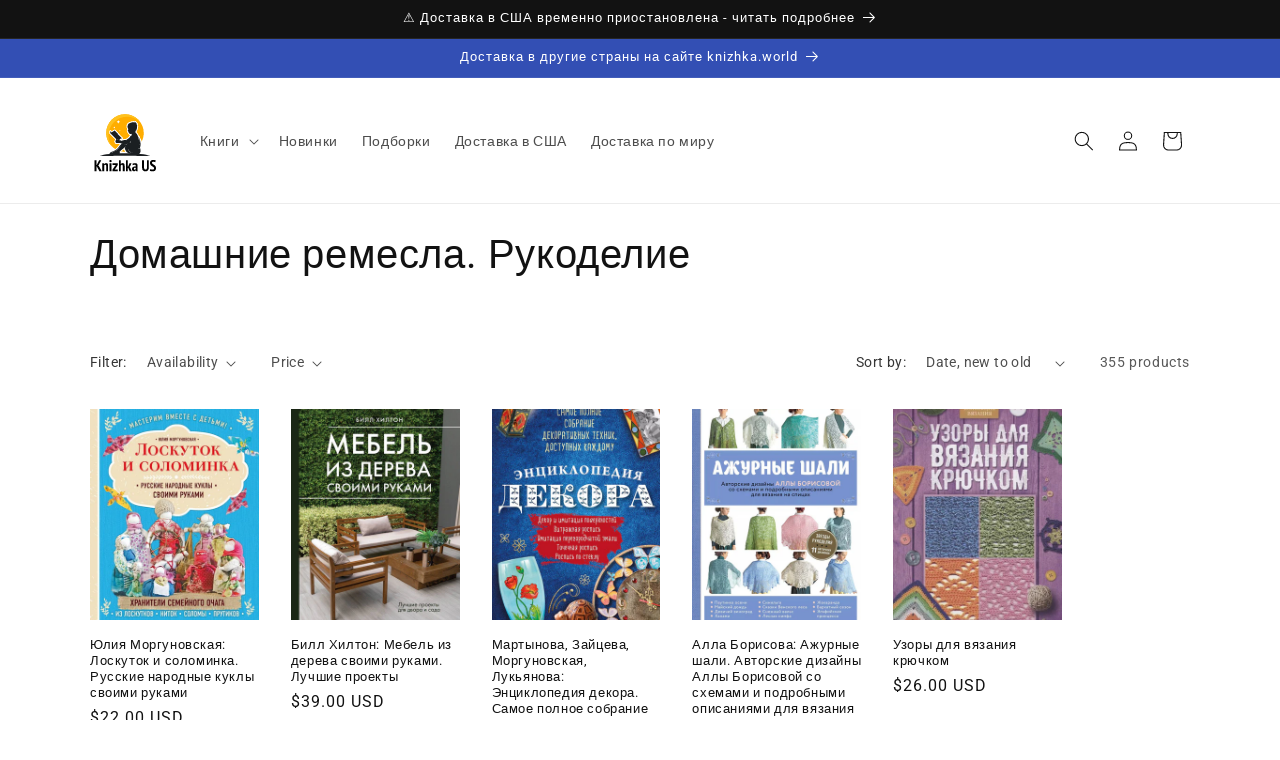

--- FILE ---
content_type: text/html; charset=utf-8
request_url: https://knizhka.us/collections/%D0%B4%D0%BE%D0%BC%D0%B0%D1%88%D0%BD%D0%B8%D0%B5-%D1%80%D0%B5%D0%BC%D0%B5%D1%81%D0%BB%D0%B0-%D1%80%D1%83%D0%BA%D0%BE%D0%B4%D0%B5%D0%BB%D0%B8%D0%B5
body_size: 53735
content:















<!doctype html>

<html class="js" lang="ru">
<head>
    <meta charset="utf-8">
    <meta http-equiv="X-UA-Compatible" content="IE=edge">
    <meta name="viewport" content="width=device-width,initial-scale=1">
    <meta name="theme-color" content="">
    <link rel="canonical" href="https://knizhka.us/collections/%d0%b4%d0%be%d0%bc%d0%b0%d1%88%d0%bd%d0%b8%d0%b5-%d1%80%d0%b5%d0%bc%d0%b5%d1%81%d0%bb%d0%b0-%d1%80%d1%83%d0%ba%d0%be%d0%b4%d0%b5%d0%bb%d0%b8%d0%b5"><link rel="icon" type="image/png" href="//knizhka.us/cdn/shop/files/Favicon.svg?crop=center&height=32&v=1722781186&width=32"><link rel="preconnect" href="https://fonts.shopifycdn.com" crossorigin><title>
        Домашние ремесла. Рукоделие
</title>

    

    

<meta property="og:site_name" content="Книжка US">
<meta property="og:url" content="https://knizhka.us/collections/%d0%b4%d0%be%d0%bc%d0%b0%d1%88%d0%bd%d0%b8%d0%b5-%d1%80%d0%b5%d0%bc%d0%b5%d1%81%d0%bb%d0%b0-%d1%80%d1%83%d0%ba%d0%be%d0%b4%d0%b5%d0%bb%d0%b8%d0%b5">
<meta property="og:title" content="Домашние ремесла. Рукоделие">
<meta property="og:type" content="website">
<meta property="og:description" content="«Книжка US» — онлайн-магазин русскоязычных книг в США. У нас большой выбор литературы на русском языке: художественные и детские книги, нон-фикшн, классика и многое другое. Мы заботимся о том, чтобы чтение оставалось радостью — предлагаем качественный сервис, удобную доставку и приятные цены."><meta property="og:image" content="http://knizhka.us/cdn/shop/files/Social_sharing_image_preview.png?v=1722780684">
  <meta property="og:image:secure_url" content="https://knizhka.us/cdn/shop/files/Social_sharing_image_preview.png?v=1722780684">
  <meta property="og:image:width" content="1200">
  <meta property="og:image:height" content="628"><meta name="twitter:card" content="summary_large_image">
<meta name="twitter:title" content="Домашние ремесла. Рукоделие">
<meta name="twitter:description" content="«Книжка US» — онлайн-магазин русскоязычных книг в США. У нас большой выбор литературы на русском языке: художественные и детские книги, нон-фикшн, классика и многое другое. Мы заботимся о том, чтобы чтение оставалось радостью — предлагаем качественный сервис, удобную доставку и приятные цены.">


    <script src="//knizhka.us/cdn/shop/t/6/assets/constants.js?v=132983761750457495441722560460" defer="defer"></script>
    <script src="//knizhka.us/cdn/shop/t/6/assets/pubsub.js?v=158357773527763999511722560461" defer="defer"></script>
    <script src="//knizhka.us/cdn/shop/t/6/assets/global.js?v=88558128918567037191722560460" defer="defer"></script>
    <script src="//knizhka.us/cdn/shop/t/6/assets/details-disclosure.js?v=13653116266235556501722560460" defer="defer"></script>
    <script src="//knizhka.us/cdn/shop/t/6/assets/details-modal.js?v=25581673532751508451722560460" defer="defer"></script>
    <script src="//knizhka.us/cdn/shop/t/6/assets/search-form.js?v=133129549252120666541722560461" defer="defer"></script><script src="//knizhka.us/cdn/shop/t/6/assets/animations.js?v=88693664871331136111722560459" defer="defer"></script>
  <script>window.performance && window.performance.mark && window.performance.mark('shopify.content_for_header.start');</script><meta name="google-site-verification" content="cNM_o59tb7wvGRevfBbSofdsE252FZYGDspqgUDJye0">
<meta name="facebook-domain-verification" content="gpfcjwu6xlipajp49vzuzi3rrdy1v6">
<meta id="shopify-digital-wallet" name="shopify-digital-wallet" content="/76634685756/digital_wallets/dialog">
<meta name="shopify-checkout-api-token" content="9cce58f5956a56dc761b883e51514050">
<meta id="in-context-paypal-metadata" data-shop-id="76634685756" data-venmo-supported="false" data-environment="production" data-locale="en_US" data-paypal-v4="true" data-currency="USD">
<link rel="alternate" type="application/atom+xml" title="Feed" href="/collections/%D0%B4%D0%BE%D0%BC%D0%B0%D1%88%D0%BD%D0%B8%D0%B5-%D1%80%D0%B5%D0%BC%D0%B5%D1%81%D0%BB%D0%B0-%D1%80%D1%83%D0%BA%D0%BE%D0%B4%D0%B5%D0%BB%D0%B8%D0%B5.atom" />
<link rel="next" href="/collections/%D0%B4%D0%BE%D0%BC%D0%B0%D1%88%D0%BD%D0%B8%D0%B5-%D1%80%D0%B5%D0%BC%D0%B5%D1%81%D0%BB%D0%B0-%D1%80%D1%83%D0%BA%D0%BE%D0%B4%D0%B5%D0%BB%D0%B8%D0%B5?page=2">
<link rel="alternate" type="application/json+oembed" href="https://knizhka.us/collections/%d0%b4%d0%be%d0%bc%d0%b0%d1%88%d0%bd%d0%b8%d0%b5-%d1%80%d0%b5%d0%bc%d0%b5%d1%81%d0%bb%d0%b0-%d1%80%d1%83%d0%ba%d0%be%d0%b4%d0%b5%d0%bb%d0%b8%d0%b5.oembed">
<script async="async" src="/checkouts/internal/preloads.js?locale=en-US"></script>
<link rel="preconnect" href="https://shop.app" crossorigin="anonymous">
<script async="async" src="https://shop.app/checkouts/internal/preloads.js?locale=en-US&shop_id=76634685756" crossorigin="anonymous"></script>
<script id="apple-pay-shop-capabilities" type="application/json">{"shopId":76634685756,"countryCode":"US","currencyCode":"USD","merchantCapabilities":["supports3DS"],"merchantId":"gid:\/\/shopify\/Shop\/76634685756","merchantName":"Книжка US","requiredBillingContactFields":["postalAddress","email"],"requiredShippingContactFields":["postalAddress","email"],"shippingType":"shipping","supportedNetworks":["visa","masterCard","amex","discover","elo","jcb"],"total":{"type":"pending","label":"Книжка US","amount":"1.00"},"shopifyPaymentsEnabled":true,"supportsSubscriptions":true}</script>
<script id="shopify-features" type="application/json">{"accessToken":"9cce58f5956a56dc761b883e51514050","betas":["rich-media-storefront-analytics"],"domain":"knizhka.us","predictiveSearch":true,"shopId":76634685756,"locale":"en"}</script>
<script>var Shopify = Shopify || {};
Shopify.shop = "f0f2fe.myshopify.com";
Shopify.locale = "en";
Shopify.currency = {"active":"USD","rate":"1.0"};
Shopify.country = "US";
Shopify.theme = {"name":"Updated copy of 2024-04-09","id":170706600252,"schema_name":"Dawn","schema_version":"15.0.2","theme_store_id":887,"role":"main"};
Shopify.theme.handle = "null";
Shopify.theme.style = {"id":null,"handle":null};
Shopify.cdnHost = "knizhka.us/cdn";
Shopify.routes = Shopify.routes || {};
Shopify.routes.root = "/";</script>
<script type="module">!function(o){(o.Shopify=o.Shopify||{}).modules=!0}(window);</script>
<script>!function(o){function n(){var o=[];function n(){o.push(Array.prototype.slice.apply(arguments))}return n.q=o,n}var t=o.Shopify=o.Shopify||{};t.loadFeatures=n(),t.autoloadFeatures=n()}(window);</script>
<script>
  window.ShopifyPay = window.ShopifyPay || {};
  window.ShopifyPay.apiHost = "shop.app\/pay";
  window.ShopifyPay.redirectState = null;
</script>
<script id="shop-js-analytics" type="application/json">{"pageType":"collection"}</script>
<script defer="defer" async type="module" src="//knizhka.us/cdn/shopifycloud/shop-js/modules/v2/client.init-shop-cart-sync_BN7fPSNr.en.esm.js"></script>
<script defer="defer" async type="module" src="//knizhka.us/cdn/shopifycloud/shop-js/modules/v2/chunk.common_Cbph3Kss.esm.js"></script>
<script defer="defer" async type="module" src="//knizhka.us/cdn/shopifycloud/shop-js/modules/v2/chunk.modal_DKumMAJ1.esm.js"></script>
<script type="module">
  await import("//knizhka.us/cdn/shopifycloud/shop-js/modules/v2/client.init-shop-cart-sync_BN7fPSNr.en.esm.js");
await import("//knizhka.us/cdn/shopifycloud/shop-js/modules/v2/chunk.common_Cbph3Kss.esm.js");
await import("//knizhka.us/cdn/shopifycloud/shop-js/modules/v2/chunk.modal_DKumMAJ1.esm.js");

  window.Shopify.SignInWithShop?.initShopCartSync?.({"fedCMEnabled":true,"windoidEnabled":true});

</script>
<script>
  window.Shopify = window.Shopify || {};
  if (!window.Shopify.featureAssets) window.Shopify.featureAssets = {};
  window.Shopify.featureAssets['shop-js'] = {"shop-cart-sync":["modules/v2/client.shop-cart-sync_CJVUk8Jm.en.esm.js","modules/v2/chunk.common_Cbph3Kss.esm.js","modules/v2/chunk.modal_DKumMAJ1.esm.js"],"init-fed-cm":["modules/v2/client.init-fed-cm_7Fvt41F4.en.esm.js","modules/v2/chunk.common_Cbph3Kss.esm.js","modules/v2/chunk.modal_DKumMAJ1.esm.js"],"init-shop-email-lookup-coordinator":["modules/v2/client.init-shop-email-lookup-coordinator_Cc088_bR.en.esm.js","modules/v2/chunk.common_Cbph3Kss.esm.js","modules/v2/chunk.modal_DKumMAJ1.esm.js"],"init-windoid":["modules/v2/client.init-windoid_hPopwJRj.en.esm.js","modules/v2/chunk.common_Cbph3Kss.esm.js","modules/v2/chunk.modal_DKumMAJ1.esm.js"],"shop-button":["modules/v2/client.shop-button_B0jaPSNF.en.esm.js","modules/v2/chunk.common_Cbph3Kss.esm.js","modules/v2/chunk.modal_DKumMAJ1.esm.js"],"shop-cash-offers":["modules/v2/client.shop-cash-offers_DPIskqss.en.esm.js","modules/v2/chunk.common_Cbph3Kss.esm.js","modules/v2/chunk.modal_DKumMAJ1.esm.js"],"shop-toast-manager":["modules/v2/client.shop-toast-manager_CK7RT69O.en.esm.js","modules/v2/chunk.common_Cbph3Kss.esm.js","modules/v2/chunk.modal_DKumMAJ1.esm.js"],"init-shop-cart-sync":["modules/v2/client.init-shop-cart-sync_BN7fPSNr.en.esm.js","modules/v2/chunk.common_Cbph3Kss.esm.js","modules/v2/chunk.modal_DKumMAJ1.esm.js"],"init-customer-accounts-sign-up":["modules/v2/client.init-customer-accounts-sign-up_CfPf4CXf.en.esm.js","modules/v2/client.shop-login-button_DeIztwXF.en.esm.js","modules/v2/chunk.common_Cbph3Kss.esm.js","modules/v2/chunk.modal_DKumMAJ1.esm.js"],"pay-button":["modules/v2/client.pay-button_CgIwFSYN.en.esm.js","modules/v2/chunk.common_Cbph3Kss.esm.js","modules/v2/chunk.modal_DKumMAJ1.esm.js"],"init-customer-accounts":["modules/v2/client.init-customer-accounts_DQ3x16JI.en.esm.js","modules/v2/client.shop-login-button_DeIztwXF.en.esm.js","modules/v2/chunk.common_Cbph3Kss.esm.js","modules/v2/chunk.modal_DKumMAJ1.esm.js"],"avatar":["modules/v2/client.avatar_BTnouDA3.en.esm.js"],"init-shop-for-new-customer-accounts":["modules/v2/client.init-shop-for-new-customer-accounts_CsZy_esa.en.esm.js","modules/v2/client.shop-login-button_DeIztwXF.en.esm.js","modules/v2/chunk.common_Cbph3Kss.esm.js","modules/v2/chunk.modal_DKumMAJ1.esm.js"],"shop-follow-button":["modules/v2/client.shop-follow-button_BRMJjgGd.en.esm.js","modules/v2/chunk.common_Cbph3Kss.esm.js","modules/v2/chunk.modal_DKumMAJ1.esm.js"],"checkout-modal":["modules/v2/client.checkout-modal_B9Drz_yf.en.esm.js","modules/v2/chunk.common_Cbph3Kss.esm.js","modules/v2/chunk.modal_DKumMAJ1.esm.js"],"shop-login-button":["modules/v2/client.shop-login-button_DeIztwXF.en.esm.js","modules/v2/chunk.common_Cbph3Kss.esm.js","modules/v2/chunk.modal_DKumMAJ1.esm.js"],"lead-capture":["modules/v2/client.lead-capture_DXYzFM3R.en.esm.js","modules/v2/chunk.common_Cbph3Kss.esm.js","modules/v2/chunk.modal_DKumMAJ1.esm.js"],"shop-login":["modules/v2/client.shop-login_CA5pJqmO.en.esm.js","modules/v2/chunk.common_Cbph3Kss.esm.js","modules/v2/chunk.modal_DKumMAJ1.esm.js"],"payment-terms":["modules/v2/client.payment-terms_BxzfvcZJ.en.esm.js","modules/v2/chunk.common_Cbph3Kss.esm.js","modules/v2/chunk.modal_DKumMAJ1.esm.js"]};
</script>
<script>(function() {
  var isLoaded = false;
  function asyncLoad() {
    if (isLoaded) return;
    isLoaded = true;
    var urls = ["https:\/\/sales-pop.carecart.io\/lib\/salesnotifier.js?shop=f0f2fe.myshopify.com"];
    for (var i = 0; i < urls.length; i++) {
      var s = document.createElement('script');
      s.type = 'text/javascript';
      s.async = true;
      s.src = urls[i];
      var x = document.getElementsByTagName('script')[0];
      x.parentNode.insertBefore(s, x);
    }
  };
  if(window.attachEvent) {
    window.attachEvent('onload', asyncLoad);
  } else {
    window.addEventListener('load', asyncLoad, false);
  }
})();</script>
<script id="__st">var __st={"a":76634685756,"offset":-18000,"reqid":"4d26db51-d03c-42b8-9ad7-24f209debeab-1770040703","pageurl":"knizhka.us\/collections\/%D0%B4%D0%BE%D0%BC%D0%B0%D1%88%D0%BD%D0%B8%D0%B5-%D1%80%D0%B5%D0%BC%D0%B5%D1%81%D0%BB%D0%B0-%D1%80%D1%83%D0%BA%D0%BE%D0%B4%D0%B5%D0%BB%D0%B8%D0%B5","u":"fc68093d99dc","p":"collection","rtyp":"collection","rid":494699413820};</script>
<script>window.ShopifyPaypalV4VisibilityTracking = true;</script>
<script id="captcha-bootstrap">!function(){'use strict';const t='contact',e='account',n='new_comment',o=[[t,t],['blogs',n],['comments',n],[t,'customer']],c=[[e,'customer_login'],[e,'guest_login'],[e,'recover_customer_password'],[e,'create_customer']],r=t=>t.map((([t,e])=>`form[action*='/${t}']:not([data-nocaptcha='true']) input[name='form_type'][value='${e}']`)).join(','),a=t=>()=>t?[...document.querySelectorAll(t)].map((t=>t.form)):[];function s(){const t=[...o],e=r(t);return a(e)}const i='password',u='form_key',d=['recaptcha-v3-token','g-recaptcha-response','h-captcha-response',i],f=()=>{try{return window.sessionStorage}catch{return}},m='__shopify_v',_=t=>t.elements[u];function p(t,e,n=!1){try{const o=window.sessionStorage,c=JSON.parse(o.getItem(e)),{data:r}=function(t){const{data:e,action:n}=t;return t[m]||n?{data:e,action:n}:{data:t,action:n}}(c);for(const[e,n]of Object.entries(r))t.elements[e]&&(t.elements[e].value=n);n&&o.removeItem(e)}catch(o){console.error('form repopulation failed',{error:o})}}const l='form_type',E='cptcha';function T(t){t.dataset[E]=!0}const w=window,h=w.document,L='Shopify',v='ce_forms',y='captcha';let A=!1;((t,e)=>{const n=(g='f06e6c50-85a8-45c8-87d0-21a2b65856fe',I='https://cdn.shopify.com/shopifycloud/storefront-forms-hcaptcha/ce_storefront_forms_captcha_hcaptcha.v1.5.2.iife.js',D={infoText:'Protected by hCaptcha',privacyText:'Privacy',termsText:'Terms'},(t,e,n)=>{const o=w[L][v],c=o.bindForm;if(c)return c(t,g,e,D).then(n);var r;o.q.push([[t,g,e,D],n]),r=I,A||(h.body.append(Object.assign(h.createElement('script'),{id:'captcha-provider',async:!0,src:r})),A=!0)});var g,I,D;w[L]=w[L]||{},w[L][v]=w[L][v]||{},w[L][v].q=[],w[L][y]=w[L][y]||{},w[L][y].protect=function(t,e){n(t,void 0,e),T(t)},Object.freeze(w[L][y]),function(t,e,n,w,h,L){const[v,y,A,g]=function(t,e,n){const i=e?o:[],u=t?c:[],d=[...i,...u],f=r(d),m=r(i),_=r(d.filter((([t,e])=>n.includes(e))));return[a(f),a(m),a(_),s()]}(w,h,L),I=t=>{const e=t.target;return e instanceof HTMLFormElement?e:e&&e.form},D=t=>v().includes(t);t.addEventListener('submit',(t=>{const e=I(t);if(!e)return;const n=D(e)&&!e.dataset.hcaptchaBound&&!e.dataset.recaptchaBound,o=_(e),c=g().includes(e)&&(!o||!o.value);(n||c)&&t.preventDefault(),c&&!n&&(function(t){try{if(!f())return;!function(t){const e=f();if(!e)return;const n=_(t);if(!n)return;const o=n.value;o&&e.removeItem(o)}(t);const e=Array.from(Array(32),(()=>Math.random().toString(36)[2])).join('');!function(t,e){_(t)||t.append(Object.assign(document.createElement('input'),{type:'hidden',name:u})),t.elements[u].value=e}(t,e),function(t,e){const n=f();if(!n)return;const o=[...t.querySelectorAll(`input[type='${i}']`)].map((({name:t})=>t)),c=[...d,...o],r={};for(const[a,s]of new FormData(t).entries())c.includes(a)||(r[a]=s);n.setItem(e,JSON.stringify({[m]:1,action:t.action,data:r}))}(t,e)}catch(e){console.error('failed to persist form',e)}}(e),e.submit())}));const S=(t,e)=>{t&&!t.dataset[E]&&(n(t,e.some((e=>e===t))),T(t))};for(const o of['focusin','change'])t.addEventListener(o,(t=>{const e=I(t);D(e)&&S(e,y())}));const B=e.get('form_key'),M=e.get(l),P=B&&M;t.addEventListener('DOMContentLoaded',(()=>{const t=y();if(P)for(const e of t)e.elements[l].value===M&&p(e,B);[...new Set([...A(),...v().filter((t=>'true'===t.dataset.shopifyCaptcha))])].forEach((e=>S(e,t)))}))}(h,new URLSearchParams(w.location.search),n,t,e,['guest_login'])})(!0,!0)}();</script>
<script integrity="sha256-4kQ18oKyAcykRKYeNunJcIwy7WH5gtpwJnB7kiuLZ1E=" data-source-attribution="shopify.loadfeatures" defer="defer" src="//knizhka.us/cdn/shopifycloud/storefront/assets/storefront/load_feature-a0a9edcb.js" crossorigin="anonymous"></script>
<script crossorigin="anonymous" defer="defer" src="//knizhka.us/cdn/shopifycloud/storefront/assets/shopify_pay/storefront-65b4c6d7.js?v=20250812"></script>
<script data-source-attribution="shopify.dynamic_checkout.dynamic.init">var Shopify=Shopify||{};Shopify.PaymentButton=Shopify.PaymentButton||{isStorefrontPortableWallets:!0,init:function(){window.Shopify.PaymentButton.init=function(){};var t=document.createElement("script");t.src="https://knizhka.us/cdn/shopifycloud/portable-wallets/latest/portable-wallets.en.js",t.type="module",document.head.appendChild(t)}};
</script>
<script data-source-attribution="shopify.dynamic_checkout.buyer_consent">
  function portableWalletsHideBuyerConsent(e){var t=document.getElementById("shopify-buyer-consent"),n=document.getElementById("shopify-subscription-policy-button");t&&n&&(t.classList.add("hidden"),t.setAttribute("aria-hidden","true"),n.removeEventListener("click",e))}function portableWalletsShowBuyerConsent(e){var t=document.getElementById("shopify-buyer-consent"),n=document.getElementById("shopify-subscription-policy-button");t&&n&&(t.classList.remove("hidden"),t.removeAttribute("aria-hidden"),n.addEventListener("click",e))}window.Shopify?.PaymentButton&&(window.Shopify.PaymentButton.hideBuyerConsent=portableWalletsHideBuyerConsent,window.Shopify.PaymentButton.showBuyerConsent=portableWalletsShowBuyerConsent);
</script>
<script data-source-attribution="shopify.dynamic_checkout.cart.bootstrap">document.addEventListener("DOMContentLoaded",(function(){function t(){return document.querySelector("shopify-accelerated-checkout-cart, shopify-accelerated-checkout")}if(t())Shopify.PaymentButton.init();else{new MutationObserver((function(e,n){t()&&(Shopify.PaymentButton.init(),n.disconnect())})).observe(document.body,{childList:!0,subtree:!0})}}));
</script>
<script id='scb4127' type='text/javascript' async='' src='https://knizhka.us/cdn/shopifycloud/privacy-banner/storefront-banner.js'></script><link id="shopify-accelerated-checkout-styles" rel="stylesheet" media="screen" href="https://knizhka.us/cdn/shopifycloud/portable-wallets/latest/accelerated-checkout-backwards-compat.css" crossorigin="anonymous">
<style id="shopify-accelerated-checkout-cart">
        #shopify-buyer-consent {
  margin-top: 1em;
  display: inline-block;
  width: 100%;
}

#shopify-buyer-consent.hidden {
  display: none;
}

#shopify-subscription-policy-button {
  background: none;
  border: none;
  padding: 0;
  text-decoration: underline;
  font-size: inherit;
  cursor: pointer;
}

#shopify-subscription-policy-button::before {
  box-shadow: none;
}

      </style>
<script id="sections-script" data-sections="header" defer="defer" src="//knizhka.us/cdn/shop/t/6/compiled_assets/scripts.js?v=934"></script>
<script>window.performance && window.performance.mark && window.performance.mark('shopify.content_for_header.end');</script>
  <!-- "snippets/shogun-products.liquid" was not rendered, the associated app was uninstalled -->



    <style data-shopify>
        @font-face {
  font-family: Roboto;
  font-weight: 400;
  font-style: normal;
  font-display: swap;
  src: url("//knizhka.us/cdn/fonts/roboto/roboto_n4.2019d890f07b1852f56ce63ba45b2db45d852cba.woff2") format("woff2"),
       url("//knizhka.us/cdn/fonts/roboto/roboto_n4.238690e0007583582327135619c5f7971652fa9d.woff") format("woff");
}

        @font-face {
  font-family: Roboto;
  font-weight: 700;
  font-style: normal;
  font-display: swap;
  src: url("//knizhka.us/cdn/fonts/roboto/roboto_n7.f38007a10afbbde8976c4056bfe890710d51dec2.woff2") format("woff2"),
       url("//knizhka.us/cdn/fonts/roboto/roboto_n7.94bfdd3e80c7be00e128703d245c207769d763f9.woff") format("woff");
}

        @font-face {
  font-family: Roboto;
  font-weight: 400;
  font-style: italic;
  font-display: swap;
  src: url("//knizhka.us/cdn/fonts/roboto/roboto_i4.57ce898ccda22ee84f49e6b57ae302250655e2d4.woff2") format("woff2"),
       url("//knizhka.us/cdn/fonts/roboto/roboto_i4.b21f3bd061cbcb83b824ae8c7671a82587b264bf.woff") format("woff");
}

        @font-face {
  font-family: Roboto;
  font-weight: 700;
  font-style: italic;
  font-display: swap;
  src: url("//knizhka.us/cdn/fonts/roboto/roboto_i7.7ccaf9410746f2c53340607c42c43f90a9005937.woff2") format("woff2"),
       url("//knizhka.us/cdn/fonts/roboto/roboto_i7.49ec21cdd7148292bffea74c62c0df6e93551516.woff") format("woff");
}

        @font-face {
  font-family: Roboto;
  font-weight: 400;
  font-style: normal;
  font-display: swap;
  src: url("//knizhka.us/cdn/fonts/roboto/roboto_n4.2019d890f07b1852f56ce63ba45b2db45d852cba.woff2") format("woff2"),
       url("//knizhka.us/cdn/fonts/roboto/roboto_n4.238690e0007583582327135619c5f7971652fa9d.woff") format("woff");
}


        
            :root,
            .color-background-1 {
            --color-background: 255,255,255;
            
                --gradient-background: #ffffff;
            

            

            --color-foreground: 18,18,18;
            --color-background-contrast: 191,191,191;
            --color-shadow: 18,18,18;
            --color-button: 18,18,18;
            --color-button-text: 255,255,255;
            --color-secondary-button: 255,255,255;
            --color-secondary-button-text: 18,18,18;
            --color-link: 18,18,18;
            --color-badge-foreground: 18,18,18;
            --color-badge-background: 255,255,255;
            --color-badge-border: 18,18,18;
            --payment-terms-background-color: rgb(255 255 255);
            }
        
            
            .color-background-2 {
            --color-background: 243,243,243;
            
                --gradient-background: #f3f3f3;
            

            

            --color-foreground: 18,18,18;
            --color-background-contrast: 179,179,179;
            --color-shadow: 18,18,18;
            --color-button: 18,18,18;
            --color-button-text: 243,243,243;
            --color-secondary-button: 243,243,243;
            --color-secondary-button-text: 18,18,18;
            --color-link: 18,18,18;
            --color-badge-foreground: 18,18,18;
            --color-badge-background: 243,243,243;
            --color-badge-border: 18,18,18;
            --payment-terms-background-color: rgb(243 243 243);
            }
        
            
            .color-inverse {
            --color-background: 18,18,18;
            
                --gradient-background: #121212;
            

            

            --color-foreground: 255,255,255;
            --color-background-contrast: 146,146,146;
            --color-shadow: 18,18,18;
            --color-button: 255,255,255;
            --color-button-text: 18,18,18;
            --color-secondary-button: 18,18,18;
            --color-secondary-button-text: 255,255,255;
            --color-link: 255,255,255;
            --color-badge-foreground: 255,255,255;
            --color-badge-background: 18,18,18;
            --color-badge-border: 255,255,255;
            --payment-terms-background-color: rgb(18 18 18);
            }
        
            
            .color-accent-1 {
            --color-background: 18,18,18;
            
                --gradient-background: #121212;
            

            

            --color-foreground: 255,255,255;
            --color-background-contrast: 146,146,146;
            --color-shadow: 18,18,18;
            --color-button: 255,255,255;
            --color-button-text: 18,18,18;
            --color-secondary-button: 18,18,18;
            --color-secondary-button-text: 255,255,255;
            --color-link: 255,255,255;
            --color-badge-foreground: 255,255,255;
            --color-badge-background: 18,18,18;
            --color-badge-border: 255,255,255;
            --payment-terms-background-color: rgb(18 18 18);
            }
        
            
            .color-accent-2 {
            --color-background: 51,79,180;
            
                --gradient-background: #334fb4;
            

            

            --color-foreground: 255,255,255;
            --color-background-contrast: 23,35,81;
            --color-shadow: 18,18,18;
            --color-button: 255,255,255;
            --color-button-text: 51,79,180;
            --color-secondary-button: 51,79,180;
            --color-secondary-button-text: 255,255,255;
            --color-link: 255,255,255;
            --color-badge-foreground: 255,255,255;
            --color-badge-background: 51,79,180;
            --color-badge-border: 255,255,255;
            --payment-terms-background-color: rgb(51 79 180);
            }
        

        body, .color-background-1, .color-background-2, .color-inverse, .color-accent-1, .color-accent-2 {
        color: rgba(var(--color-foreground), 0.75);
        background-color: rgb(var(--color-background));
        }

        :root {
        --font-body-family: Roboto, sans-serif;
        --font-body-style: normal;
        --font-body-weight: 400;
        --font-body-weight-bold: 700;

        --font-heading-family: Roboto, sans-serif;
        --font-heading-style: normal;
        --font-heading-weight: 400;

        --font-body-scale: 1.0;
        --font-heading-scale: 1.0;

        --media-padding: px;
        --media-border-opacity: 0.05;
        --media-border-width: 1px;
        --media-radius: 0px;
        --media-shadow-opacity: 0.0;
        --media-shadow-horizontal-offset: 0px;
        --media-shadow-vertical-offset: 4px;
        --media-shadow-blur-radius: 5px;
        --media-shadow-visible: 0;

        --page-width: 120rem;
        --page-width-margin: 0rem;

        --product-card-image-padding: 0.0rem;
        --product-card-corner-radius: 0.0rem;
        --product-card-text-alignment: left;
        --product-card-border-width: 0.0rem;
        --product-card-border-opacity: 0.1;
        --product-card-shadow-opacity: 0.0;
        --product-card-shadow-visible: 0;
        --product-card-shadow-horizontal-offset: 0.0rem;
        --product-card-shadow-vertical-offset: 0.4rem;
        --product-card-shadow-blur-radius: 0.5rem;

        --collection-card-image-padding: 0.0rem;
        --collection-card-corner-radius: 0.0rem;
        --collection-card-text-alignment: left;
        --collection-card-border-width: 0.0rem;
        --collection-card-border-opacity: 0.1;
        --collection-card-shadow-opacity: 0.0;
        --collection-card-shadow-visible: 0;
        --collection-card-shadow-horizontal-offset: 0.0rem;
        --collection-card-shadow-vertical-offset: 0.4rem;
        --collection-card-shadow-blur-radius: 0.5rem;

        --blog-card-image-padding: 0.0rem;
        --blog-card-corner-radius: 0.0rem;
        --blog-card-text-alignment: left;
        --blog-card-border-width: 0.0rem;
        --blog-card-border-opacity: 0.1;
        --blog-card-shadow-opacity: 0.0;
        --blog-card-shadow-visible: 0;
        --blog-card-shadow-horizontal-offset: 0.0rem;
        --blog-card-shadow-vertical-offset: 0.4rem;
        --blog-card-shadow-blur-radius: 0.5rem;

        --badge-corner-radius: 4.0rem;

        --popup-border-width: 1px;
        --popup-border-opacity: 0.1;
        --popup-corner-radius: 0px;
        --popup-shadow-opacity: 0.0;
        --popup-shadow-horizontal-offset: 0px;
        --popup-shadow-vertical-offset: 4px;
        --popup-shadow-blur-radius: 5px;

        --drawer-border-width: 1px;
        --drawer-border-opacity: 0.1;
        --drawer-shadow-opacity: 0.0;
        --drawer-shadow-horizontal-offset: 0px;
        --drawer-shadow-vertical-offset: 4px;
        --drawer-shadow-blur-radius: 5px;

        --spacing-sections-desktop: 0px;
        --spacing-sections-mobile: 0px;

        --grid-desktop-vertical-spacing: 8px;
        --grid-desktop-horizontal-spacing: 32px;
        --grid-mobile-vertical-spacing: 4px;
        --grid-mobile-horizontal-spacing: 16px;

        --text-boxes-border-opacity: 0.1;
        --text-boxes-border-width: 0px;
        --text-boxes-radius: 0px;
        --text-boxes-shadow-opacity: 0.0;
        --text-boxes-shadow-visible: 0;
        --text-boxes-shadow-horizontal-offset: 0px;
        --text-boxes-shadow-vertical-offset: 4px;
        --text-boxes-shadow-blur-radius: 5px;

        --buttons-radius: 40px;
        --buttons-radius-outset: 41px;
        --buttons-border-width: 1px;
        --buttons-border-opacity: 1.0;
        --buttons-shadow-opacity: 0.0;
        --buttons-shadow-visible: 0;
        --buttons-shadow-horizontal-offset: 0px;
        --buttons-shadow-vertical-offset: 4px;
        --buttons-shadow-blur-radius: 5px;
        --buttons-border-offset: 0.3px;

        --inputs-radius: 0px;
        --inputs-border-width: 1px;
        --inputs-border-opacity: 0.55;
        --inputs-shadow-opacity: 0.0;
        --inputs-shadow-horizontal-offset: 0px;
        --inputs-margin-offset: 0px;
        --inputs-shadow-vertical-offset: 4px;
        --inputs-shadow-blur-radius: 5px;
        --inputs-radius-outset: 0px;

        --variant-pills-radius: 40px;
        --variant-pills-border-width: 1px;
        --variant-pills-border-opacity: 0.55;
        --variant-pills-shadow-opacity: 0.0;
        --variant-pills-shadow-horizontal-offset: 0px;
        --variant-pills-shadow-vertical-offset: 4px;
        --variant-pills-shadow-blur-radius: 5px;
        }

        *,
        *::before,
        *::after {
        box-sizing: inherit;
        }

        html {
        box-sizing: border-box;
        font-size: calc(var(--font-body-scale) * 62.5%);
        height: 100%;
        }

        body {
        display: grid;
        grid-template-rows: auto auto 1fr auto;
        grid-template-columns: 100%;
        min-height: 100%;
        margin: 0;
        font-size: 1.5rem;
        letter-spacing: 0.06rem;
        line-height: calc(1 + 0.8 / var(--font-body-scale));
        font-family: var(--font-body-family);
        font-style: var(--font-body-style);
        font-weight: var(--font-body-weight);
        }

        @media screen and (min-width: 750px) {
        body {
        font-size: 1.6rem;
        }
        }
    </style>

    <link href="//knizhka.us/cdn/shop/t/6/assets/base.css?v=144968985024194912401722560459" rel="stylesheet" type="text/css" media="all" />
    <link rel="stylesheet" href="//knizhka.us/cdn/shop/t/6/assets/component-cart-items.css?v=21350608988709254381722560556" media="print" onload="this.media='all'">
        <link rel="preload" as="font" href="//knizhka.us/cdn/fonts/roboto/roboto_n4.2019d890f07b1852f56ce63ba45b2db45d852cba.woff2" type="font/woff2" crossorigin>
        

        <link rel="preload" as="font" href="//knizhka.us/cdn/fonts/roboto/roboto_n4.2019d890f07b1852f56ce63ba45b2db45d852cba.woff2" type="font/woff2" crossorigin>
        
<link
                rel="stylesheet"
                href="//knizhka.us/cdn/shop/t/6/assets/component-predictive-search.css?v=118923337488134913561722560460"
                media="print"
                onload="this.media='all'"
        ><script>
        if (Shopify.designMode) {
            document.documentElement.classList.add('shopify-design-mode');
        }
    </script>

    <!-- "snippets/shogun-head.liquid" was not rendered, the associated app was uninstalled -->
<!-- BEGIN app block: shopify://apps/judge-me-reviews/blocks/judgeme_core/61ccd3b1-a9f2-4160-9fe9-4fec8413e5d8 --><!-- Start of Judge.me Core -->






<link rel="dns-prefetch" href="https://cdnwidget.judge.me">
<link rel="dns-prefetch" href="https://cdn.judge.me">
<link rel="dns-prefetch" href="https://cdn1.judge.me">
<link rel="dns-prefetch" href="https://api.judge.me">

<script data-cfasync='false' class='jdgm-settings-script'>window.jdgmSettings={"pagination":5,"disable_web_reviews":false,"badge_no_review_text":"Нет отзывов","badge_n_reviews_text":"{{ n }} отзыв/отзывов","hide_badge_preview_if_no_reviews":true,"badge_hide_text":false,"enforce_center_preview_badge":false,"widget_title":"Отзывы клиентов","widget_open_form_text":"Написать отзыв","widget_close_form_text":"Отменить отзыв","widget_refresh_page_text":"Обновить страницу","widget_summary_text":"На основе {{ number_of_reviews }} отзыва/отзывов","widget_no_review_text":"Будьте первым, кто напишет отзыв","widget_name_field_text":"Отображаемое имя","widget_verified_name_field_text":"Проверенное имя (публичное)","widget_name_placeholder_text":"Отображаемое имя","widget_required_field_error_text":"Это поле обязательно для заполнения.","widget_email_field_text":"Адрес электронной почты","widget_verified_email_field_text":"Проверенный Email (личный, не может быть отредактирован)","widget_email_placeholder_text":"Ваш адрес электронной почты","widget_email_field_error_text":"Пожалуйста, введите действительный адрес электронной почты.","widget_rating_field_text":"Рейтинг","widget_review_title_field_text":"Заголовок отзыва","widget_review_title_placeholder_text":"Дайте заголовок вашему отзыву","widget_review_body_field_text":"Содержание отзыва","widget_review_body_placeholder_text":"Начните писать здесь...","widget_pictures_field_text":"Фото/Видео (по желанию)","widget_submit_review_text":"Отправить отзыв","widget_submit_verified_review_text":"Отправить проверенный отзыв","widget_submit_success_msg_with_auto_publish":"Спасибо! Пожалуйста, обновите страницу через несколько мгновений, чтобы увидеть ваш отзыв. Вы можете удалить или отредактировать ваш отзыв, войдя в \u003ca href='https://judge.me/login' target='_blank' rel='nofollow noopener'\u003eJudge.me\u003c/a\u003e","widget_submit_success_msg_no_auto_publish":"Спасибо! Ваш отзыв будет опубликован, как только его одобрит администратор магазина. Вы можете удалить или отредактировать ваш отзыв, войдя в \u003ca href='https://judge.me/login' target='_blank' rel='nofollow noopener'\u003eJudge.me\u003c/a\u003e","widget_show_default_reviews_out_of_total_text":"Показано {{ n_reviews_shown }} из {{ n_reviews }} отзывов.","widget_show_all_link_text":"Показать все","widget_show_less_link_text":"Показать меньше","widget_author_said_text":"{{ reviewer_name }} сказал:","widget_days_text":"{{ n }} дней назад","widget_weeks_text":"{{ n }} неделю/недель назад","widget_months_text":"{{ n }} месяц/месяцев назад","widget_years_text":"{{ n }} год/лет назад","widget_yesterday_text":"Вчера","widget_today_text":"Сегодня","widget_replied_text":"\u003e\u003e {{ shop_name }} ответил:","widget_read_more_text":"Читать далее","widget_reviewer_name_as_initial":"","widget_rating_filter_color":"#fbcd0a","widget_rating_filter_see_all_text":"Смотреть все отзывы","widget_sorting_most_recent_text":"Самые новые","widget_sorting_highest_rating_text":"Самый высокий рейтинг","widget_sorting_lowest_rating_text":"Самый низкий рейтинг","widget_sorting_with_pictures_text":"Только с фото","widget_sorting_most_helpful_text":"Самые полезные","widget_open_question_form_text":"Задать вопрос","widget_reviews_subtab_text":"Отзывы","widget_questions_subtab_text":"Вопросы","widget_question_label_text":"Вопрос","widget_answer_label_text":"Ответ","widget_question_placeholder_text":"Напишите ваш вопрос здесь","widget_submit_question_text":"Отправить вопрос","widget_question_submit_success_text":"Спасибо за ваш вопрос! Мы уведомим вас, как только на него ответят.","verified_badge_text":"Проверено","verified_badge_bg_color":"","verified_badge_text_color":"","verified_badge_placement":"left-of-reviewer-name","widget_review_max_height":"","widget_hide_border":false,"widget_social_share":false,"widget_thumb":false,"widget_review_location_show":false,"widget_location_format":"","all_reviews_include_out_of_store_products":true,"all_reviews_out_of_store_text":"(вне магазина)","all_reviews_pagination":100,"all_reviews_product_name_prefix_text":"о","enable_review_pictures":true,"enable_question_anwser":false,"widget_theme":"default","review_date_format":"mm/dd/yyyy","default_sort_method":"most-recent","widget_product_reviews_subtab_text":"Отзывы о продукте","widget_shop_reviews_subtab_text":"Отзывы о магазине","widget_other_products_reviews_text":"Отзывы для других продуктов","widget_store_reviews_subtab_text":"Отзывы о магазине","widget_no_store_reviews_text":"Этот магазин еще не получил отзывов","widget_web_restriction_product_reviews_text":"Этот продукт еще не получил отзывов","widget_no_items_text":"Ничего не найдено","widget_show_more_text":"Показать больше","widget_write_a_store_review_text":"Написать отзыв о магазине","widget_other_languages_heading":"Отзывы на других языках","widget_translate_review_text":"Перевести отзыв на {{ language }}","widget_translating_review_text":"Перевод...","widget_show_original_translation_text":"Показать оригинал ({{ language }})","widget_translate_review_failed_text":"Не удалось перевести отзыв.","widget_translate_review_retry_text":"Повторить","widget_translate_review_try_again_later_text":"Попробуйте позже","show_product_url_for_grouped_product":false,"widget_sorting_pictures_first_text":"Сначала фото","show_pictures_on_all_rev_page_mobile":false,"show_pictures_on_all_rev_page_desktop":false,"floating_tab_hide_mobile_install_preference":false,"floating_tab_button_name":"★ Отзывы","floating_tab_title":"Позвольте клиентам говорить за нас","floating_tab_button_color":"","floating_tab_button_background_color":"","floating_tab_url":"","floating_tab_url_enabled":false,"floating_tab_tab_style":"text","all_reviews_text_badge_text":"Клиенты оценивают нас на {{ shop.metafields.judgeme.all_reviews_rating | round: 1 }}/5 на основе {{ shop.metafields.judgeme.all_reviews_count }} отзывов.","all_reviews_text_badge_text_branded_style":"{{ shop.metafields.judgeme.all_reviews_rating | round: 1 }} из 5 звезд на основе {{ shop.metafields.judgeme.all_reviews_count }} отзывов","is_all_reviews_text_badge_a_link":false,"show_stars_for_all_reviews_text_badge":false,"all_reviews_text_badge_url":"","all_reviews_text_style":"branded","all_reviews_text_color_style":"judgeme_brand_color","all_reviews_text_color":"#108474","all_reviews_text_show_jm_brand":true,"featured_carousel_show_header":true,"featured_carousel_title":"Позвольте клиентам говорить за нас","testimonials_carousel_title":"Клиенты говорят о нас","videos_carousel_title":"Реальные истории клиентов","cards_carousel_title":"Клиенты говорят о нас","featured_carousel_count_text":"из {{ n }} отзывов","featured_carousel_add_link_to_all_reviews_page":false,"featured_carousel_url":"","featured_carousel_show_images":true,"featured_carousel_autoslide_interval":5,"featured_carousel_arrows_on_the_sides":false,"featured_carousel_height":250,"featured_carousel_width":80,"featured_carousel_image_size":0,"featured_carousel_image_height":250,"featured_carousel_arrow_color":"#eeeeee","verified_count_badge_style":"branded","verified_count_badge_orientation":"horizontal","verified_count_badge_color_style":"judgeme_brand_color","verified_count_badge_color":"#108474","is_verified_count_badge_a_link":false,"verified_count_badge_url":"","verified_count_badge_show_jm_brand":true,"widget_rating_preset_default":5,"widget_first_sub_tab":"product-reviews","widget_show_histogram":true,"widget_histogram_use_custom_color":false,"widget_pagination_use_custom_color":false,"widget_star_use_custom_color":false,"widget_verified_badge_use_custom_color":false,"widget_write_review_use_custom_color":false,"picture_reminder_submit_button":"Upload Pictures","enable_review_videos":false,"mute_video_by_default":false,"widget_sorting_videos_first_text":"Сначала видео","widget_review_pending_text":"На рассмотрении","featured_carousel_items_for_large_screen":3,"social_share_options_order":"Facebook,Twitter","remove_microdata_snippet":true,"disable_json_ld":false,"enable_json_ld_products":false,"preview_badge_show_question_text":false,"preview_badge_no_question_text":"Нет вопросов","preview_badge_n_question_text":"{{ number_of_questions }} вопрос/вопросов","qa_badge_show_icon":false,"qa_badge_position":"same-row","remove_judgeme_branding":false,"widget_add_search_bar":false,"widget_search_bar_placeholder":"Поиск","widget_sorting_verified_only_text":"Только проверенные","featured_carousel_theme":"default","featured_carousel_show_rating":true,"featured_carousel_show_title":true,"featured_carousel_show_body":true,"featured_carousel_show_date":false,"featured_carousel_show_reviewer":true,"featured_carousel_show_product":false,"featured_carousel_header_background_color":"#108474","featured_carousel_header_text_color":"#ffffff","featured_carousel_name_product_separator":"reviewed","featured_carousel_full_star_background":"#108474","featured_carousel_empty_star_background":"#dadada","featured_carousel_vertical_theme_background":"#f9fafb","featured_carousel_verified_badge_enable":true,"featured_carousel_verified_badge_color":"#108474","featured_carousel_border_style":"round","featured_carousel_review_line_length_limit":3,"featured_carousel_more_reviews_button_text":"Читать больше отзывов","featured_carousel_view_product_button_text":"Просмотреть продукт","all_reviews_page_load_reviews_on":"scroll","all_reviews_page_load_more_text":"Загрузить больше отзывов","disable_fb_tab_reviews":false,"enable_ajax_cdn_cache":false,"widget_advanced_speed_features":5,"widget_public_name_text":"отображается публично как","default_reviewer_name":"John Smith","default_reviewer_name_has_non_latin":true,"widget_reviewer_anonymous":"Анонимно","medals_widget_title":"Медали отзывов Judge.me","medals_widget_background_color":"#f9fafb","medals_widget_position":"footer_all_pages","medals_widget_border_color":"#f9fafb","medals_widget_verified_text_position":"left","medals_widget_use_monochromatic_version":false,"medals_widget_elements_color":"#108474","show_reviewer_avatar":true,"widget_invalid_yt_video_url_error_text":"Не является URL-адресом видео YouTube","widget_max_length_field_error_text":"Пожалуйста, введите не более {0} символов.","widget_show_country_flag":false,"widget_show_collected_via_shop_app":true,"widget_verified_by_shop_badge_style":"light","widget_verified_by_shop_text":"Проверено магазином","widget_show_photo_gallery":false,"widget_load_with_code_splitting":true,"widget_ugc_install_preference":false,"widget_ugc_title":"Сделано нами, Опубликовано вами","widget_ugc_subtitle":"Отметьте нас, чтобы увидеть вашу фотографию на нашей странице","widget_ugc_arrows_color":"#ffffff","widget_ugc_primary_button_text":"Купить сейчас","widget_ugc_primary_button_background_color":"#108474","widget_ugc_primary_button_text_color":"#ffffff","widget_ugc_primary_button_border_width":"0","widget_ugc_primary_button_border_style":"none","widget_ugc_primary_button_border_color":"#108474","widget_ugc_primary_button_border_radius":"25","widget_ugc_secondary_button_text":"Загрузить еще","widget_ugc_secondary_button_background_color":"#ffffff","widget_ugc_secondary_button_text_color":"#108474","widget_ugc_secondary_button_border_width":"2","widget_ugc_secondary_button_border_style":"solid","widget_ugc_secondary_button_border_color":"#108474","widget_ugc_secondary_button_border_radius":"25","widget_ugc_reviews_button_text":"Просмотреть отзывы","widget_ugc_reviews_button_background_color":"#ffffff","widget_ugc_reviews_button_text_color":"#108474","widget_ugc_reviews_button_border_width":"2","widget_ugc_reviews_button_border_style":"solid","widget_ugc_reviews_button_border_color":"#108474","widget_ugc_reviews_button_border_radius":"25","widget_ugc_reviews_button_link_to":"judgeme-reviews-page","widget_ugc_show_post_date":true,"widget_ugc_max_width":"800","widget_rating_metafield_value_type":true,"widget_primary_color":"#FFC808","widget_enable_secondary_color":false,"widget_secondary_color":"#edf5f5","widget_summary_average_rating_text":"{{ average_rating }} из 5","widget_media_grid_title":"Фото и видео клиентов","widget_media_grid_see_more_text":"Смотреть больше","widget_round_style":false,"widget_show_product_medals":true,"widget_verified_by_judgeme_text":"Проверено Judge.me","widget_show_store_medals":true,"widget_verified_by_judgeme_text_in_store_medals":"Проверено Judge.me","widget_media_field_exceed_quantity_message":"Извините, мы можем принять только {{ max_media }} для одного отзыва.","widget_media_field_exceed_limit_message":"{{ file_name }} слишком большой, пожалуйста, выберите {{ media_type }} меньше {{ size_limit }}МБ.","widget_review_submitted_text":"Отзыв отправлен!","widget_question_submitted_text":"Вопрос отправлен!","widget_close_form_text_question":"Отмена","widget_write_your_answer_here_text":"Напишите ваш ответ здесь","widget_enabled_branded_link":true,"widget_show_collected_by_judgeme":true,"widget_reviewer_name_color":"","widget_write_review_text_color":"","widget_write_review_bg_color":"","widget_collected_by_judgeme_text":"собрано Judge.me","widget_pagination_type":"standard","widget_load_more_text":"Загрузить больше","widget_load_more_color":"#108474","widget_full_review_text":"Полный отзыв","widget_read_more_reviews_text":"Читать больше отзывов","widget_read_questions_text":"Читать вопросы","widget_questions_and_answers_text":"Вопросы и ответы","widget_verified_by_text":"Проверено","widget_verified_text":"Проверено","widget_number_of_reviews_text":"{{ number_of_reviews }} отзывов","widget_back_button_text":"Назад","widget_next_button_text":"Далее","widget_custom_forms_filter_button":"Фильтры","custom_forms_style":"horizontal","widget_show_review_information":false,"how_reviews_are_collected":"Как собираются отзывы?","widget_show_review_keywords":false,"widget_gdpr_statement":"Как мы используем ваши данные: Мы свяжемся с вами только по поводу оставленного вами отзыва, и только при необходимости. Отправляя свой отзыв, вы соглашаетесь с \u003ca href='https://judge.me/terms' target='_blank' rel='nofollow noopener'\u003eусловиями\u003c/a\u003e, \u003ca href='https://judge.me/privacy' target='_blank' rel='nofollow noopener'\u003eполитикой конфиденциальности\u003c/a\u003e и \u003ca href='https://judge.me/content-policy' target='_blank' rel='nofollow noopener'\u003eполитикой содержания\u003c/a\u003e Judge.me.","widget_multilingual_sorting_enabled":false,"widget_translate_review_content_enabled":false,"widget_translate_review_content_method":"manual","popup_widget_review_selection":"automatically_with_pictures","popup_widget_round_border_style":true,"popup_widget_show_title":true,"popup_widget_show_body":true,"popup_widget_show_reviewer":false,"popup_widget_show_product":true,"popup_widget_show_pictures":true,"popup_widget_use_review_picture":true,"popup_widget_show_on_home_page":true,"popup_widget_show_on_product_page":true,"popup_widget_show_on_collection_page":true,"popup_widget_show_on_cart_page":true,"popup_widget_position":"bottom_left","popup_widget_first_review_delay":5,"popup_widget_duration":5,"popup_widget_interval":5,"popup_widget_review_count":5,"popup_widget_hide_on_mobile":true,"review_snippet_widget_round_border_style":true,"review_snippet_widget_card_color":"#FFFFFF","review_snippet_widget_slider_arrows_background_color":"#FFFFFF","review_snippet_widget_slider_arrows_color":"#000000","review_snippet_widget_star_color":"#108474","show_product_variant":false,"all_reviews_product_variant_label_text":"Вариант: ","widget_show_verified_branding":true,"widget_ai_summary_title":"Покупатели говорят","widget_ai_summary_disclaimer":"Обзор отзывов на основе искусственного интеллекта на основе последних отзывов клиентов","widget_show_ai_summary":false,"widget_show_ai_summary_bg":false,"widget_show_review_title_input":true,"redirect_reviewers_invited_via_email":"external_form","request_store_review_after_product_review":false,"request_review_other_products_in_order":false,"review_form_color_scheme":"default","review_form_corner_style":"square","review_form_star_color":{},"review_form_text_color":"#333333","review_form_background_color":"#ffffff","review_form_field_background_color":"#fafafa","review_form_button_color":{},"review_form_button_text_color":"#ffffff","review_form_modal_overlay_color":"#000000","review_content_screen_title_text":"Как бы вы оценили этот продукт?","review_content_introduction_text":"Мы будем рады, если вы поделитесь своими впечатлениями.","store_review_form_title_text":"Как бы вы оценили этот магазин?","store_review_form_introduction_text":"Мы будем рады, если вы поделитесь своими впечатлениями.","show_review_guidance_text":true,"one_star_review_guidance_text":"Плохо","five_star_review_guidance_text":"Отлично","customer_information_screen_title_text":"О вас","customer_information_introduction_text":"Пожалуйста, расскажите нам больше о себе.","custom_questions_screen_title_text":"Ваш опыт более подробно","custom_questions_introduction_text":"Вот несколько вопросов, которые помогут нам лучше понять ваш опыт.","review_submitted_screen_title_text":"Спасибо за ваш отзыв!","review_submitted_screen_thank_you_text":"Мы обрабатываем его, и он скоро появится в магазине.","review_submitted_screen_email_verification_text":"Пожалуйста, подтвердите ваш email, перейдя по ссылке, которую мы только что отправили. Это помогает нам поддерживать подлинность отзывов.","review_submitted_request_store_review_text":"Хотели бы вы поделиться с нами своим опытом покупок?","review_submitted_review_other_products_text":"Хотели бы вы оценить эти товары?","store_review_screen_title_text":"Хотели бы вы поделиться своим опытом покупок с нами?","store_review_introduction_text":"Мы ценим ваши отзывы и используем их для улучшения. Пожалуйста, поделитесь любыми мыслями или предложениями.","reviewer_media_screen_title_picture_text":"Поделиться фото","reviewer_media_introduction_picture_text":"Загрузите фото, чтобы подтвердить свой отзыв.","reviewer_media_screen_title_video_text":"Поделиться видео","reviewer_media_introduction_video_text":"Загрузите видео, чтобы подтвердить свой отзыв.","reviewer_media_screen_title_picture_or_video_text":"Поделиться фото или видео","reviewer_media_introduction_picture_or_video_text":"Загрузите фото или видео, чтобы подтвердить свой отзыв.","reviewer_media_youtube_url_text":"Вставьте сюда свой Youtube URL","advanced_settings_next_step_button_text":"Далее","advanced_settings_close_review_button_text":"Закрыть","modal_write_review_flow":false,"write_review_flow_required_text":"Обязательно","write_review_flow_privacy_message_text":"Мы ценим вашу конфиденциальность.","write_review_flow_anonymous_text":"Анонимный отзыв","write_review_flow_visibility_text":"Это не будет видно другим клиентам.","write_review_flow_multiple_selection_help_text":"Выберите сколько хотите","write_review_flow_single_selection_help_text":"Выберите один вариант","write_review_flow_required_field_error_text":"Это поле обязательно","write_review_flow_invalid_email_error_text":"Введите действительный адрес электронной почты","write_review_flow_max_length_error_text":"Макс. {{ max_length }} символов.","write_review_flow_media_upload_text":"\u003cb\u003eНажмите, чтобы загрузить\u003c/b\u003e или перетащите и опустите","write_review_flow_gdpr_statement":"Мы свяжемся с вами только по поводу вашего отзыва, если это необходимо. Отправляя отзыв, вы соглашаетесь с нашими \u003ca href='https://judge.me/terms' target='_blank' rel='nofollow noopener'\u003eусловиями использования\u003c/a\u003e и \u003ca href='https://judge.me/privacy' target='_blank' rel='nofollow noopener'\u003eполитикой конфиденциальности\u003c/a\u003e.","rating_only_reviews_enabled":false,"show_negative_reviews_help_screen":false,"new_review_flow_help_screen_rating_threshold":3,"negative_review_resolution_screen_title_text":"Расскажите нам больше","negative_review_resolution_text":"Ваш опыт важен для нас. Если у вас возникли проблемы с покупкой, мы готовы помочь. Не стесняйтесь обращаться к нам, мы будем рады получить возможность исправить ситуацию.","negative_review_resolution_button_text":"Свяжитесь с нами","negative_review_resolution_proceed_with_review_text":"Оставить отзыв","negative_review_resolution_subject":"Проблема с покупкой в {{ shop_name }}.{{ order_name }}","preview_badge_collection_page_install_status":false,"widget_review_custom_css":"","preview_badge_custom_css":"","preview_badge_stars_count":"5-stars","featured_carousel_custom_css":"","floating_tab_custom_css":"","all_reviews_widget_custom_css":"","medals_widget_custom_css":"","verified_badge_custom_css":"","all_reviews_text_custom_css":"","transparency_badges_collected_via_store_invite":false,"transparency_badges_from_another_provider":false,"transparency_badges_collected_from_store_visitor":false,"transparency_badges_collected_by_verified_review_provider":false,"transparency_badges_earned_reward":false,"transparency_badges_collected_via_store_invite_text":"Отзывы собраны через приглашение в магазин","transparency_badges_from_another_provider_text":"Отзывы собраны от другого поставщика","transparency_badges_collected_from_store_visitor_text":"Отзывы собраны от посетителя магазина","transparency_badges_written_in_google_text":"Отзыв написан в Google","transparency_badges_written_in_etsy_text":"Отзыв написан в Etsy","transparency_badges_written_in_shop_app_text":"Отзыв написан в Shop App","transparency_badges_earned_reward_text":"Отзыв получил награду за будущий заказ","product_review_widget_per_page":10,"widget_store_review_label_text":"Отзыв магазина","checkout_comment_extension_title_on_product_page":"Customer Comments","checkout_comment_extension_num_latest_comment_show":5,"checkout_comment_extension_format":"name_and_timestamp","checkout_comment_customer_name":"last_initial","checkout_comment_comment_notification":true,"preview_badge_collection_page_install_preference":false,"preview_badge_home_page_install_preference":false,"preview_badge_product_page_install_preference":false,"review_widget_install_preference":"","review_carousel_install_preference":false,"floating_reviews_tab_install_preference":"none","verified_reviews_count_badge_install_preference":false,"all_reviews_text_install_preference":false,"review_widget_best_location":false,"judgeme_medals_install_preference":false,"review_widget_revamp_enabled":false,"review_widget_qna_enabled":false,"review_widget_header_theme":"minimal","review_widget_widget_title_enabled":true,"review_widget_header_text_size":"medium","review_widget_header_text_weight":"regular","review_widget_average_rating_style":"compact","review_widget_bar_chart_enabled":true,"review_widget_bar_chart_type":"numbers","review_widget_bar_chart_style":"standard","review_widget_expanded_media_gallery_enabled":false,"review_widget_reviews_section_theme":"standard","review_widget_image_style":"thumbnails","review_widget_review_image_ratio":"square","review_widget_stars_size":"medium","review_widget_verified_badge":"standard_text","review_widget_review_title_text_size":"medium","review_widget_review_text_size":"medium","review_widget_review_text_length":"medium","review_widget_number_of_columns_desktop":3,"review_widget_carousel_transition_speed":5,"review_widget_custom_questions_answers_display":"always","review_widget_button_text_color":"#FFFFFF","review_widget_text_color":"#000000","review_widget_lighter_text_color":"#7B7B7B","review_widget_corner_styling":"soft","review_widget_review_word_singular":"отзыв","review_widget_review_word_plural":"отзывы","review_widget_voting_label":"Полезно?","review_widget_shop_reply_label":"Ответ от {{ shop_name }}:","review_widget_filters_title":"Фильтры","qna_widget_question_word_singular":"Вопрос","qna_widget_question_word_plural":"Вопросы","qna_widget_answer_reply_label":"Ответ от {{ answerer_name }}:","qna_content_screen_title_text":"Вопрос о этом продукте","qna_widget_question_required_field_error_text":"Пожалуйста, введите ваш вопрос.","qna_widget_flow_gdpr_statement":"Мы свяжемся с вами только по поводу вашего вопроса, если это необходимо. Отправляя ваш вопрос, вы соглашаетесь с нашими \u003ca href='https://judge.me/terms' target='_blank' rel='nofollow noopener'\u003eусловиями использования\u003c/a\u003e и \u003ca href='https://judge.me/privacy' target='_blank' rel='nofollow noopener'\u003eполитикой конфиденциальности\u003c/a\u003e.","qna_widget_question_submitted_text":"Спасибо за ваш вопрос!","qna_widget_close_form_text_question":"Закрыть","qna_widget_question_submit_success_text":"Мы сообщим вам по электронной почте, когда ответим на ваш вопрос.","all_reviews_widget_v2025_enabled":false,"all_reviews_widget_v2025_header_theme":"default","all_reviews_widget_v2025_widget_title_enabled":true,"all_reviews_widget_v2025_header_text_size":"medium","all_reviews_widget_v2025_header_text_weight":"regular","all_reviews_widget_v2025_average_rating_style":"compact","all_reviews_widget_v2025_bar_chart_enabled":true,"all_reviews_widget_v2025_bar_chart_type":"numbers","all_reviews_widget_v2025_bar_chart_style":"standard","all_reviews_widget_v2025_expanded_media_gallery_enabled":false,"all_reviews_widget_v2025_show_store_medals":true,"all_reviews_widget_v2025_show_photo_gallery":true,"all_reviews_widget_v2025_show_review_keywords":false,"all_reviews_widget_v2025_show_ai_summary":false,"all_reviews_widget_v2025_show_ai_summary_bg":false,"all_reviews_widget_v2025_add_search_bar":false,"all_reviews_widget_v2025_default_sort_method":"most-recent","all_reviews_widget_v2025_reviews_per_page":10,"all_reviews_widget_v2025_reviews_section_theme":"default","all_reviews_widget_v2025_image_style":"thumbnails","all_reviews_widget_v2025_review_image_ratio":"square","all_reviews_widget_v2025_stars_size":"medium","all_reviews_widget_v2025_verified_badge":"bold_badge","all_reviews_widget_v2025_review_title_text_size":"medium","all_reviews_widget_v2025_review_text_size":"medium","all_reviews_widget_v2025_review_text_length":"medium","all_reviews_widget_v2025_number_of_columns_desktop":3,"all_reviews_widget_v2025_carousel_transition_speed":5,"all_reviews_widget_v2025_custom_questions_answers_display":"always","all_reviews_widget_v2025_show_product_variant":false,"all_reviews_widget_v2025_show_reviewer_avatar":true,"all_reviews_widget_v2025_reviewer_name_as_initial":"","all_reviews_widget_v2025_review_location_show":false,"all_reviews_widget_v2025_location_format":"","all_reviews_widget_v2025_show_country_flag":false,"all_reviews_widget_v2025_verified_by_shop_badge_style":"light","all_reviews_widget_v2025_social_share":false,"all_reviews_widget_v2025_social_share_options_order":"Facebook,Twitter,LinkedIn,Pinterest","all_reviews_widget_v2025_pagination_type":"standard","all_reviews_widget_v2025_button_text_color":"#FFFFFF","all_reviews_widget_v2025_text_color":"#000000","all_reviews_widget_v2025_lighter_text_color":"#7B7B7B","all_reviews_widget_v2025_corner_styling":"soft","all_reviews_widget_v2025_title":"Отзывы клиентов","all_reviews_widget_v2025_ai_summary_title":"Покупатели говорят об этом магазине","all_reviews_widget_v2025_no_review_text":"Будьте первым, кто напишет отзыв","platform":"shopify","branding_url":"https://app.judge.me/reviews","branding_text":"Работает на Judge.me","locale":"en","reply_name":"Книжка US","widget_version":"3.0","footer":true,"autopublish":true,"review_dates":true,"enable_custom_form":false,"shop_locale":"ru","enable_multi_locales_translations":false,"show_review_title_input":true,"review_verification_email_status":"always","can_be_branded":true,"reply_name_text":"Книжка US"};</script> <style class='jdgm-settings-style'>﻿.jdgm-xx{left:0}:root{--jdgm-primary-color: #FFC808;--jdgm-secondary-color: rgba(255,200,8,0.1);--jdgm-star-color: #FFC808;--jdgm-write-review-text-color: white;--jdgm-write-review-bg-color: #FFC808;--jdgm-paginate-color: #FFC808;--jdgm-border-radius: 0;--jdgm-reviewer-name-color: #FFC808}.jdgm-histogram__bar-content{background-color:#FFC808}.jdgm-rev[data-verified-buyer=true] .jdgm-rev__icon.jdgm-rev__icon:after,.jdgm-rev__buyer-badge.jdgm-rev__buyer-badge{color:white;background-color:#FFC808}.jdgm-review-widget--small .jdgm-gallery.jdgm-gallery .jdgm-gallery__thumbnail-link:nth-child(8) .jdgm-gallery__thumbnail-wrapper.jdgm-gallery__thumbnail-wrapper:before{content:"Смотреть больше"}@media only screen and (min-width: 768px){.jdgm-gallery.jdgm-gallery .jdgm-gallery__thumbnail-link:nth-child(8) .jdgm-gallery__thumbnail-wrapper.jdgm-gallery__thumbnail-wrapper:before{content:"Смотреть больше"}}.jdgm-prev-badge[data-average-rating='0.00']{display:none !important}.jdgm-author-all-initials{display:none !important}.jdgm-author-last-initial{display:none !important}.jdgm-rev-widg__title{visibility:hidden}.jdgm-rev-widg__summary-text{visibility:hidden}.jdgm-prev-badge__text{visibility:hidden}.jdgm-rev__prod-link-prefix:before{content:'о'}.jdgm-rev__variant-label:before{content:'Вариант: '}.jdgm-rev__out-of-store-text:before{content:'(вне магазина)'}@media only screen and (min-width: 768px){.jdgm-rev__pics .jdgm-rev_all-rev-page-picture-separator,.jdgm-rev__pics .jdgm-rev__product-picture{display:none}}@media only screen and (max-width: 768px){.jdgm-rev__pics .jdgm-rev_all-rev-page-picture-separator,.jdgm-rev__pics .jdgm-rev__product-picture{display:none}}.jdgm-preview-badge[data-template="product"]{display:none !important}.jdgm-preview-badge[data-template="collection"]{display:none !important}.jdgm-preview-badge[data-template="index"]{display:none !important}.jdgm-review-widget[data-from-snippet="true"]{display:none !important}.jdgm-verified-count-badget[data-from-snippet="true"]{display:none !important}.jdgm-carousel-wrapper[data-from-snippet="true"]{display:none !important}.jdgm-all-reviews-text[data-from-snippet="true"]{display:none !important}.jdgm-medals-section[data-from-snippet="true"]{display:none !important}.jdgm-ugc-media-wrapper[data-from-snippet="true"]{display:none !important}.jdgm-rev__transparency-badge[data-badge-type="review_collected_via_store_invitation"]{display:none !important}.jdgm-rev__transparency-badge[data-badge-type="review_collected_from_another_provider"]{display:none !important}.jdgm-rev__transparency-badge[data-badge-type="review_collected_from_store_visitor"]{display:none !important}.jdgm-rev__transparency-badge[data-badge-type="review_written_in_etsy"]{display:none !important}.jdgm-rev__transparency-badge[data-badge-type="review_written_in_google_business"]{display:none !important}.jdgm-rev__transparency-badge[data-badge-type="review_written_in_shop_app"]{display:none !important}.jdgm-rev__transparency-badge[data-badge-type="review_earned_for_future_purchase"]{display:none !important}.jdgm-review-snippet-widget .jdgm-rev-snippet-widget__cards-container .jdgm-rev-snippet-card{border-radius:8px;background:#fff}.jdgm-review-snippet-widget .jdgm-rev-snippet-widget__cards-container .jdgm-rev-snippet-card__rev-rating .jdgm-star{color:#108474}.jdgm-review-snippet-widget .jdgm-rev-snippet-widget__prev-btn,.jdgm-review-snippet-widget .jdgm-rev-snippet-widget__next-btn{border-radius:50%;background:#fff}.jdgm-review-snippet-widget .jdgm-rev-snippet-widget__prev-btn>svg,.jdgm-review-snippet-widget .jdgm-rev-snippet-widget__next-btn>svg{fill:#000}.jdgm-full-rev-modal.rev-snippet-widget .jm-mfp-container .jm-mfp-content,.jdgm-full-rev-modal.rev-snippet-widget .jm-mfp-container .jdgm-full-rev__icon,.jdgm-full-rev-modal.rev-snippet-widget .jm-mfp-container .jdgm-full-rev__pic-img,.jdgm-full-rev-modal.rev-snippet-widget .jm-mfp-container .jdgm-full-rev__reply{border-radius:8px}.jdgm-full-rev-modal.rev-snippet-widget .jm-mfp-container .jdgm-full-rev[data-verified-buyer="true"] .jdgm-full-rev__icon::after{border-radius:8px}.jdgm-full-rev-modal.rev-snippet-widget .jm-mfp-container .jdgm-full-rev .jdgm-rev__buyer-badge{border-radius:calc( 8px / 2 )}.jdgm-full-rev-modal.rev-snippet-widget .jm-mfp-container .jdgm-full-rev .jdgm-full-rev__replier::before{content:'Книжка US'}.jdgm-full-rev-modal.rev-snippet-widget .jm-mfp-container .jdgm-full-rev .jdgm-full-rev__product-button{border-radius:calc( 8px * 6 )}
</style> <style class='jdgm-settings-style'></style>

  
  
  
  <style class='jdgm-miracle-styles'>
  @-webkit-keyframes jdgm-spin{0%{-webkit-transform:rotate(0deg);-ms-transform:rotate(0deg);transform:rotate(0deg)}100%{-webkit-transform:rotate(359deg);-ms-transform:rotate(359deg);transform:rotate(359deg)}}@keyframes jdgm-spin{0%{-webkit-transform:rotate(0deg);-ms-transform:rotate(0deg);transform:rotate(0deg)}100%{-webkit-transform:rotate(359deg);-ms-transform:rotate(359deg);transform:rotate(359deg)}}@font-face{font-family:'JudgemeStar';src:url("[data-uri]") format("woff");font-weight:normal;font-style:normal}.jdgm-star{font-family:'JudgemeStar';display:inline !important;text-decoration:none !important;padding:0 4px 0 0 !important;margin:0 !important;font-weight:bold;opacity:1;-webkit-font-smoothing:antialiased;-moz-osx-font-smoothing:grayscale}.jdgm-star:hover{opacity:1}.jdgm-star:last-of-type{padding:0 !important}.jdgm-star.jdgm--on:before{content:"\e000"}.jdgm-star.jdgm--off:before{content:"\e001"}.jdgm-star.jdgm--half:before{content:"\e002"}.jdgm-widget *{margin:0;line-height:1.4;-webkit-box-sizing:border-box;-moz-box-sizing:border-box;box-sizing:border-box;-webkit-overflow-scrolling:touch}.jdgm-hidden{display:none !important;visibility:hidden !important}.jdgm-temp-hidden{display:none}.jdgm-spinner{width:40px;height:40px;margin:auto;border-radius:50%;border-top:2px solid #eee;border-right:2px solid #eee;border-bottom:2px solid #eee;border-left:2px solid #ccc;-webkit-animation:jdgm-spin 0.8s infinite linear;animation:jdgm-spin 0.8s infinite linear}.jdgm-prev-badge{display:block !important}

</style>


  
  
   


<script data-cfasync='false' class='jdgm-script'>
!function(e){window.jdgm=window.jdgm||{},jdgm.CDN_HOST="https://cdnwidget.judge.me/",jdgm.CDN_HOST_ALT="https://cdn2.judge.me/cdn/widget_frontend/",jdgm.API_HOST="https://api.judge.me/",jdgm.CDN_BASE_URL="https://cdn.shopify.com/extensions/019c1e4f-07f7-7180-bf48-e8ca237d4562/judgeme-extensions-331/assets/",
jdgm.docReady=function(d){(e.attachEvent?"complete"===e.readyState:"loading"!==e.readyState)?
setTimeout(d,0):e.addEventListener("DOMContentLoaded",d)},jdgm.loadCSS=function(d,t,o,a){
!o&&jdgm.loadCSS.requestedUrls.indexOf(d)>=0||(jdgm.loadCSS.requestedUrls.push(d),
(a=e.createElement("link")).rel="stylesheet",a.class="jdgm-stylesheet",a.media="nope!",
a.href=d,a.onload=function(){this.media="all",t&&setTimeout(t)},e.body.appendChild(a))},
jdgm.loadCSS.requestedUrls=[],jdgm.loadJS=function(e,d){var t=new XMLHttpRequest;
t.onreadystatechange=function(){4===t.readyState&&(Function(t.response)(),d&&d(t.response))},
t.open("GET",e),t.onerror=function(){if(e.indexOf(jdgm.CDN_HOST)===0&&jdgm.CDN_HOST_ALT!==jdgm.CDN_HOST){var f=e.replace(jdgm.CDN_HOST,jdgm.CDN_HOST_ALT);jdgm.loadJS(f,d)}},t.send()},jdgm.docReady((function(){(window.jdgmLoadCSS||e.querySelectorAll(
".jdgm-widget, .jdgm-all-reviews-page").length>0)&&(jdgmSettings.widget_load_with_code_splitting?
parseFloat(jdgmSettings.widget_version)>=3?jdgm.loadCSS(jdgm.CDN_HOST+"widget_v3/base.css"):
jdgm.loadCSS(jdgm.CDN_HOST+"widget/base.css"):jdgm.loadCSS(jdgm.CDN_HOST+"shopify_v2.css"),
jdgm.loadJS(jdgm.CDN_HOST+"loa"+"der.js"))}))}(document);
</script>
<noscript><link rel="stylesheet" type="text/css" media="all" href="https://cdnwidget.judge.me/shopify_v2.css"></noscript>

<!-- BEGIN app snippet: theme_fix_tags --><script>
  (function() {
    var jdgmThemeFixes = null;
    if (!jdgmThemeFixes) return;
    var thisThemeFix = jdgmThemeFixes[Shopify.theme.id];
    if (!thisThemeFix) return;

    if (thisThemeFix.html) {
      document.addEventListener("DOMContentLoaded", function() {
        var htmlDiv = document.createElement('div');
        htmlDiv.classList.add('jdgm-theme-fix-html');
        htmlDiv.innerHTML = thisThemeFix.html;
        document.body.append(htmlDiv);
      });
    };

    if (thisThemeFix.css) {
      var styleTag = document.createElement('style');
      styleTag.classList.add('jdgm-theme-fix-style');
      styleTag.innerHTML = thisThemeFix.css;
      document.head.append(styleTag);
    };

    if (thisThemeFix.js) {
      var scriptTag = document.createElement('script');
      scriptTag.classList.add('jdgm-theme-fix-script');
      scriptTag.innerHTML = thisThemeFix.js;
      document.head.append(scriptTag);
    };
  })();
</script>
<!-- END app snippet -->
<!-- End of Judge.me Core -->



<!-- END app block --><script src="https://cdn.shopify.com/extensions/019c1944-ab95-74db-801c-66412bee8c16/my-app-118/assets/sdk.js" type="text/javascript" defer="defer"></script>
<link href="https://cdn.shopify.com/extensions/019c1944-ab95-74db-801c-66412bee8c16/my-app-118/assets/sdk.css" rel="stylesheet" type="text/css" media="all">
<script src="https://cdn.shopify.com/extensions/019c1e4f-07f7-7180-bf48-e8ca237d4562/judgeme-extensions-331/assets/loader.js" type="text/javascript" defer="defer"></script>
<link href="https://monorail-edge.shopifysvc.com" rel="dns-prefetch">
<script>(function(){if ("sendBeacon" in navigator && "performance" in window) {try {var session_token_from_headers = performance.getEntriesByType('navigation')[0].serverTiming.find(x => x.name == '_s').description;} catch {var session_token_from_headers = undefined;}var session_cookie_matches = document.cookie.match(/_shopify_s=([^;]*)/);var session_token_from_cookie = session_cookie_matches && session_cookie_matches.length === 2 ? session_cookie_matches[1] : "";var session_token = session_token_from_headers || session_token_from_cookie || "";function handle_abandonment_event(e) {var entries = performance.getEntries().filter(function(entry) {return /monorail-edge.shopifysvc.com/.test(entry.name);});if (!window.abandonment_tracked && entries.length === 0) {window.abandonment_tracked = true;var currentMs = Date.now();var navigation_start = performance.timing.navigationStart;var payload = {shop_id: 76634685756,url: window.location.href,navigation_start,duration: currentMs - navigation_start,session_token,page_type: "collection"};window.navigator.sendBeacon("https://monorail-edge.shopifysvc.com/v1/produce", JSON.stringify({schema_id: "online_store_buyer_site_abandonment/1.1",payload: payload,metadata: {event_created_at_ms: currentMs,event_sent_at_ms: currentMs}}));}}window.addEventListener('pagehide', handle_abandonment_event);}}());</script>
<script id="web-pixels-manager-setup">(function e(e,d,r,n,o){if(void 0===o&&(o={}),!Boolean(null===(a=null===(i=window.Shopify)||void 0===i?void 0:i.analytics)||void 0===a?void 0:a.replayQueue)){var i,a;window.Shopify=window.Shopify||{};var t=window.Shopify;t.analytics=t.analytics||{};var s=t.analytics;s.replayQueue=[],s.publish=function(e,d,r){return s.replayQueue.push([e,d,r]),!0};try{self.performance.mark("wpm:start")}catch(e){}var l=function(){var e={modern:/Edge?\/(1{2}[4-9]|1[2-9]\d|[2-9]\d{2}|\d{4,})\.\d+(\.\d+|)|Firefox\/(1{2}[4-9]|1[2-9]\d|[2-9]\d{2}|\d{4,})\.\d+(\.\d+|)|Chrom(ium|e)\/(9{2}|\d{3,})\.\d+(\.\d+|)|(Maci|X1{2}).+ Version\/(15\.\d+|(1[6-9]|[2-9]\d|\d{3,})\.\d+)([,.]\d+|)( \(\w+\)|)( Mobile\/\w+|) Safari\/|Chrome.+OPR\/(9{2}|\d{3,})\.\d+\.\d+|(CPU[ +]OS|iPhone[ +]OS|CPU[ +]iPhone|CPU IPhone OS|CPU iPad OS)[ +]+(15[._]\d+|(1[6-9]|[2-9]\d|\d{3,})[._]\d+)([._]\d+|)|Android:?[ /-](13[3-9]|1[4-9]\d|[2-9]\d{2}|\d{4,})(\.\d+|)(\.\d+|)|Android.+Firefox\/(13[5-9]|1[4-9]\d|[2-9]\d{2}|\d{4,})\.\d+(\.\d+|)|Android.+Chrom(ium|e)\/(13[3-9]|1[4-9]\d|[2-9]\d{2}|\d{4,})\.\d+(\.\d+|)|SamsungBrowser\/([2-9]\d|\d{3,})\.\d+/,legacy:/Edge?\/(1[6-9]|[2-9]\d|\d{3,})\.\d+(\.\d+|)|Firefox\/(5[4-9]|[6-9]\d|\d{3,})\.\d+(\.\d+|)|Chrom(ium|e)\/(5[1-9]|[6-9]\d|\d{3,})\.\d+(\.\d+|)([\d.]+$|.*Safari\/(?![\d.]+ Edge\/[\d.]+$))|(Maci|X1{2}).+ Version\/(10\.\d+|(1[1-9]|[2-9]\d|\d{3,})\.\d+)([,.]\d+|)( \(\w+\)|)( Mobile\/\w+|) Safari\/|Chrome.+OPR\/(3[89]|[4-9]\d|\d{3,})\.\d+\.\d+|(CPU[ +]OS|iPhone[ +]OS|CPU[ +]iPhone|CPU IPhone OS|CPU iPad OS)[ +]+(10[._]\d+|(1[1-9]|[2-9]\d|\d{3,})[._]\d+)([._]\d+|)|Android:?[ /-](13[3-9]|1[4-9]\d|[2-9]\d{2}|\d{4,})(\.\d+|)(\.\d+|)|Mobile Safari.+OPR\/([89]\d|\d{3,})\.\d+\.\d+|Android.+Firefox\/(13[5-9]|1[4-9]\d|[2-9]\d{2}|\d{4,})\.\d+(\.\d+|)|Android.+Chrom(ium|e)\/(13[3-9]|1[4-9]\d|[2-9]\d{2}|\d{4,})\.\d+(\.\d+|)|Android.+(UC? ?Browser|UCWEB|U3)[ /]?(15\.([5-9]|\d{2,})|(1[6-9]|[2-9]\d|\d{3,})\.\d+)\.\d+|SamsungBrowser\/(5\.\d+|([6-9]|\d{2,})\.\d+)|Android.+MQ{2}Browser\/(14(\.(9|\d{2,})|)|(1[5-9]|[2-9]\d|\d{3,})(\.\d+|))(\.\d+|)|K[Aa][Ii]OS\/(3\.\d+|([4-9]|\d{2,})\.\d+)(\.\d+|)/},d=e.modern,r=e.legacy,n=navigator.userAgent;return n.match(d)?"modern":n.match(r)?"legacy":"unknown"}(),u="modern"===l?"modern":"legacy",c=(null!=n?n:{modern:"",legacy:""})[u],f=function(e){return[e.baseUrl,"/wpm","/b",e.hashVersion,"modern"===e.buildTarget?"m":"l",".js"].join("")}({baseUrl:d,hashVersion:r,buildTarget:u}),m=function(e){var d=e.version,r=e.bundleTarget,n=e.surface,o=e.pageUrl,i=e.monorailEndpoint;return{emit:function(e){var a=e.status,t=e.errorMsg,s=(new Date).getTime(),l=JSON.stringify({metadata:{event_sent_at_ms:s},events:[{schema_id:"web_pixels_manager_load/3.1",payload:{version:d,bundle_target:r,page_url:o,status:a,surface:n,error_msg:t},metadata:{event_created_at_ms:s}}]});if(!i)return console&&console.warn&&console.warn("[Web Pixels Manager] No Monorail endpoint provided, skipping logging."),!1;try{return self.navigator.sendBeacon.bind(self.navigator)(i,l)}catch(e){}var u=new XMLHttpRequest;try{return u.open("POST",i,!0),u.setRequestHeader("Content-Type","text/plain"),u.send(l),!0}catch(e){return console&&console.warn&&console.warn("[Web Pixels Manager] Got an unhandled error while logging to Monorail."),!1}}}}({version:r,bundleTarget:l,surface:e.surface,pageUrl:self.location.href,monorailEndpoint:e.monorailEndpoint});try{o.browserTarget=l,function(e){var d=e.src,r=e.async,n=void 0===r||r,o=e.onload,i=e.onerror,a=e.sri,t=e.scriptDataAttributes,s=void 0===t?{}:t,l=document.createElement("script"),u=document.querySelector("head"),c=document.querySelector("body");if(l.async=n,l.src=d,a&&(l.integrity=a,l.crossOrigin="anonymous"),s)for(var f in s)if(Object.prototype.hasOwnProperty.call(s,f))try{l.dataset[f]=s[f]}catch(e){}if(o&&l.addEventListener("load",o),i&&l.addEventListener("error",i),u)u.appendChild(l);else{if(!c)throw new Error("Did not find a head or body element to append the script");c.appendChild(l)}}({src:f,async:!0,onload:function(){if(!function(){var e,d;return Boolean(null===(d=null===(e=window.Shopify)||void 0===e?void 0:e.analytics)||void 0===d?void 0:d.initialized)}()){var d=window.webPixelsManager.init(e)||void 0;if(d){var r=window.Shopify.analytics;r.replayQueue.forEach((function(e){var r=e[0],n=e[1],o=e[2];d.publishCustomEvent(r,n,o)})),r.replayQueue=[],r.publish=d.publishCustomEvent,r.visitor=d.visitor,r.initialized=!0}}},onerror:function(){return m.emit({status:"failed",errorMsg:"".concat(f," has failed to load")})},sri:function(e){var d=/^sha384-[A-Za-z0-9+/=]+$/;return"string"==typeof e&&d.test(e)}(c)?c:"",scriptDataAttributes:o}),m.emit({status:"loading"})}catch(e){m.emit({status:"failed",errorMsg:(null==e?void 0:e.message)||"Unknown error"})}}})({shopId: 76634685756,storefrontBaseUrl: "https://knizhka.us",extensionsBaseUrl: "https://extensions.shopifycdn.com/cdn/shopifycloud/web-pixels-manager",monorailEndpoint: "https://monorail-edge.shopifysvc.com/unstable/produce_batch",surface: "storefront-renderer",enabledBetaFlags: ["2dca8a86"],webPixelsConfigList: [{"id":"1455259964","configuration":"{\"webPixelName\":\"Judge.me\"}","eventPayloadVersion":"v1","runtimeContext":"STRICT","scriptVersion":"34ad157958823915625854214640f0bf","type":"APP","apiClientId":683015,"privacyPurposes":["ANALYTICS"],"dataSharingAdjustments":{"protectedCustomerApprovalScopes":["read_customer_email","read_customer_name","read_customer_personal_data","read_customer_phone"]}},{"id":"725516604","configuration":"{\"config\":\"{\\\"pixel_id\\\":\\\"G-X932FYYWHS\\\",\\\"target_country\\\":\\\"US\\\",\\\"gtag_events\\\":[{\\\"type\\\":\\\"begin_checkout\\\",\\\"action_label\\\":\\\"G-X932FYYWHS\\\"},{\\\"type\\\":\\\"search\\\",\\\"action_label\\\":\\\"G-X932FYYWHS\\\"},{\\\"type\\\":\\\"view_item\\\",\\\"action_label\\\":[\\\"G-X932FYYWHS\\\",\\\"MC-KNY1JZ37EZ\\\"]},{\\\"type\\\":\\\"purchase\\\",\\\"action_label\\\":[\\\"G-X932FYYWHS\\\",\\\"MC-KNY1JZ37EZ\\\"]},{\\\"type\\\":\\\"page_view\\\",\\\"action_label\\\":[\\\"G-X932FYYWHS\\\",\\\"MC-KNY1JZ37EZ\\\"]},{\\\"type\\\":\\\"add_payment_info\\\",\\\"action_label\\\":\\\"G-X932FYYWHS\\\"},{\\\"type\\\":\\\"add_to_cart\\\",\\\"action_label\\\":\\\"G-X932FYYWHS\\\"}],\\\"enable_monitoring_mode\\\":false}\"}","eventPayloadVersion":"v1","runtimeContext":"OPEN","scriptVersion":"b2a88bafab3e21179ed38636efcd8a93","type":"APP","apiClientId":1780363,"privacyPurposes":[],"dataSharingAdjustments":{"protectedCustomerApprovalScopes":["read_customer_address","read_customer_email","read_customer_name","read_customer_personal_data","read_customer_phone"]}},{"id":"250118460","configuration":"{\"pixel_id\":\"1607549963069778\",\"pixel_type\":\"facebook_pixel\",\"metaapp_system_user_token\":\"-\"}","eventPayloadVersion":"v1","runtimeContext":"OPEN","scriptVersion":"ca16bc87fe92b6042fbaa3acc2fbdaa6","type":"APP","apiClientId":2329312,"privacyPurposes":["ANALYTICS","MARKETING","SALE_OF_DATA"],"dataSharingAdjustments":{"protectedCustomerApprovalScopes":["read_customer_address","read_customer_email","read_customer_name","read_customer_personal_data","read_customer_phone"]}},{"id":"shopify-app-pixel","configuration":"{}","eventPayloadVersion":"v1","runtimeContext":"STRICT","scriptVersion":"0450","apiClientId":"shopify-pixel","type":"APP","privacyPurposes":["ANALYTICS","MARKETING"]},{"id":"shopify-custom-pixel","eventPayloadVersion":"v1","runtimeContext":"LAX","scriptVersion":"0450","apiClientId":"shopify-pixel","type":"CUSTOM","privacyPurposes":["ANALYTICS","MARKETING"]}],isMerchantRequest: false,initData: {"shop":{"name":"Книжка US","paymentSettings":{"currencyCode":"USD"},"myshopifyDomain":"f0f2fe.myshopify.com","countryCode":"US","storefrontUrl":"https:\/\/knizhka.us"},"customer":null,"cart":null,"checkout":null,"productVariants":[],"purchasingCompany":null},},"https://knizhka.us/cdn","1d2a099fw23dfb22ep557258f5m7a2edbae",{"modern":"","legacy":""},{"shopId":"76634685756","storefrontBaseUrl":"https:\/\/knizhka.us","extensionBaseUrl":"https:\/\/extensions.shopifycdn.com\/cdn\/shopifycloud\/web-pixels-manager","surface":"storefront-renderer","enabledBetaFlags":"[\"2dca8a86\"]","isMerchantRequest":"false","hashVersion":"1d2a099fw23dfb22ep557258f5m7a2edbae","publish":"custom","events":"[[\"page_viewed\",{}],[\"collection_viewed\",{\"collection\":{\"id\":\"494699413820\",\"title\":\"Домашние ремесла. Рукоделие\",\"productVariants\":[{\"price\":{\"amount\":22.0,\"currencyCode\":\"USD\"},\"product\":{\"title\":\"Юлия Моргуновская: Лоскуток и соломинка. Русские народные куклы своими руками\",\"vendor\":\"Книжка US\",\"id\":\"10137262195004\",\"untranslatedTitle\":\"Юлия Моргуновская: Лоскуток и соломинка. Русские народные куклы своими руками\",\"url\":\"\/products\/yuliya-morgunovskaya-loskutok-i-solominka-russkie-narodnie-kukli-svoimi-rukami\",\"type\":\"Book\"},\"id\":\"52064885965116\",\"image\":{\"src\":\"\/\/knizhka.us\/cdn\/shop\/files\/yuliya_morgunovskaya_loskutok_i_solominka._russkie_narodnie_kukli_svoimi_rukami_1.jpg?v=1756119629\"},\"sku\":\"07fcf0d5-975b-4b46-8a53-cf3b4846671e\",\"title\":\"Default Title\",\"untranslatedTitle\":\"Default Title\"},{\"price\":{\"amount\":39.0,\"currencyCode\":\"USD\"},\"product\":{\"title\":\"Билл Хилтон: Мебель из дерева своими руками. Лучшие проекты\",\"vendor\":\"Книжка US\",\"id\":\"10046057382204\",\"untranslatedTitle\":\"Билл Хилтон: Мебель из дерева своими руками. Лучшие проекты\",\"url\":\"\/products\/bill-khilton-mebel-iz-dereva-svoimi-rukami-luchshie-proekti-dlya-dvora-i-sada\",\"type\":\"Book\"},\"id\":\"51748434903356\",\"image\":{\"src\":\"\/\/knizhka.us\/cdn\/shop\/files\/bill_khilton_mebel_iz_dereva_svoimi_rukami._luchshie_proekti_dlya_dvora_i_sada_1.jpg?v=1748322748\"},\"sku\":\"01d6aa45-fbe9-4770-b22f-dd2a62f91596\",\"title\":\"Default Title\",\"untranslatedTitle\":\"Default Title\"},{\"price\":{\"amount\":29.0,\"currencyCode\":\"USD\"},\"product\":{\"title\":\"Мартынова, Зайцева, Моргуновская, Лукьянова: Энциклопедия декора. Самое полное собрание декоративных техник, доступных каждому. Комплект\",\"vendor\":\"Книжка US\",\"id\":\"10017634844988\",\"untranslatedTitle\":\"Мартынова, Зайцева, Моргуновская, Лукьянова: Энциклопедия декора. Самое полное собрание декоративных техник, доступных каждому. Комплект\",\"url\":\"\/products\/entsiklopediya-dekora-samoe-polnoe-sobr-dekor-tekhnik-dostupnikh-kazhdomu-azbruk-martinova\",\"type\":\"Book\"},\"id\":\"51662526710076\",\"image\":{\"src\":\"\/\/knizhka.us\/cdn\/shop\/files\/entsiklopediya_dekora_samoe_polnoe_sobr._dekor._tekhnik_dostupnikh_kazhdomu_azbruk_martinova_1.jpg?v=1746169357\"},\"sku\":\"a2b3a1c9-4032-466b-8a9e-7773117b39a8\",\"title\":\"Default Title\",\"untranslatedTitle\":\"Default Title\"},{\"price\":{\"amount\":39.0,\"currencyCode\":\"USD\"},\"product\":{\"title\":\"Алла Борисова: Ажурные шали. Авторские дизайны Аллы Борисовой со схемами и подробными описаниями для вязания\",\"vendor\":\"Книжка US\",\"id\":\"9987823993148\",\"untranslatedTitle\":\"Алла Борисова: Ажурные шали. Авторские дизайны Аллы Борисовой со схемами и подробными описаниями для вязания\",\"url\":\"\/products\/alla-borisova-azhurnie-shali-avtorskie-dizaini-alli-borisovoi-so-skhemami-i-podrobnimi-opisaniyami-dlya-vyazaniya-na-spitsakh\",\"type\":\"Book\"},\"id\":\"51588232315196\",\"image\":{\"src\":\"\/\/knizhka.us\/cdn\/shop\/files\/alla_borisova_azhurnie_shali._avtorskie_dizaini_alli_borisovoi_so_skhemami_i_podrobnimi_opisaniyami_dlya_vyazaniya_na_spitsakh_1.jpg?v=1744319612\"},\"sku\":\"1e0be30c-4938-4d60-9ef7-5fbd8310e750\",\"title\":\"Default Title\",\"untranslatedTitle\":\"Default Title\"},{\"price\":{\"amount\":26.0,\"currencyCode\":\"USD\"},\"product\":{\"title\":\"Узоры для вязания крючком\",\"vendor\":\"Книжка US\",\"id\":\"9978855948604\",\"untranslatedTitle\":\"Узоры для вязания крючком\",\"url\":\"\/products\/uzori-dlya-vyazaniya-kryuchkom\",\"type\":\"Book\"},\"id\":\"51569799201084\",\"image\":{\"src\":\"\/\/knizhka.us\/cdn\/shop\/files\/uzori_dlya_vyazaniya_kryuchkom_1.jpg?v=1743930286\"},\"sku\":\"c25598b5-6b31-488a-8863-ba3eb34593a4\",\"title\":\"Default Title\",\"untranslatedTitle\":\"Default Title\"},{\"price\":{\"amount\":53.0,\"currencyCode\":\"USD\"},\"product\":{\"title\":\"Светлана Логинова: Русское вязание. Оренбургский пуховый платок. Практическая иллюстрированная энциклопедия\",\"vendor\":\"Книжка US\",\"id\":\"9920085590332\",\"untranslatedTitle\":\"Светлана Логинова: Русское вязание. Оренбургский пуховый платок. Практическая иллюстрированная энциклопедия\",\"url\":\"\/products\/svetlana-loginova-russkoe-vyazanie-orenburgskii-pukhovii-platok-prakticheskaya-illyustrirovannaya-entsiklopediya\",\"type\":\"Book\"},\"id\":\"51027359629628\",\"image\":{\"src\":\"\/\/knizhka.us\/cdn\/shop\/files\/svetlana_loginova_russkoe_vyazanie._orenburgskii_pukhovii_platok._prakticheskaya_illyustrirovannaya_entsiklopediya_1.jpg?v=1739891448\"},\"sku\":\"1d2ae95b-a20c-4d04-bba5-11ab74fe9816\",\"title\":\"Default Title\",\"untranslatedTitle\":\"Default Title\"},{\"price\":{\"amount\":42.0,\"currencyCode\":\"USD\"},\"product\":{\"title\":\"Евгения Михайлова: Вяжем \\\"одежду\\\" для чашек и чайничков\",\"vendor\":\"Книжка US\",\"id\":\"9906927534396\",\"untranslatedTitle\":\"Евгения Михайлова: Вяжем \\\"одежду\\\" для чашек и чайничков\",\"url\":\"\/products\/mikhailova-mikhailova-vyazhem-odezhdu-dlya-chashek-i-chainichkov\",\"type\":\"Book\"},\"id\":\"50979116581180\",\"image\":{\"src\":\"\/\/knizhka.us\/cdn\/shop\/files\/mikhailova_mikhailova_vyazhem_odezhdu_dlya_chashek_i_chainichkov_1.jpg?v=1738926076\"},\"sku\":\"5d58df42-999f-4666-8380-838e5e3a7b5e\",\"title\":\"Default Title\",\"untranslatedTitle\":\"Default Title\"},{\"price\":{\"amount\":33.0,\"currencyCode\":\"USD\"},\"product\":{\"title\":\"Валентина Соколова: Ткачество на дощечках. Ткачество в жизни крестьянской семьи. Учебно-методическое пособие\",\"vendor\":\"Книжка US\",\"id\":\"9902932656444\",\"untranslatedTitle\":\"Валентина Соколова: Ткачество на дощечках. Ткачество в жизни крестьянской семьи. Учебно-методическое пособие\",\"url\":\"\/products\/valentina-sokolova-tkachestvo-na-doshchechkakh-tkachestvo-v-zhizni-krestyanskoi-semi-xviii-xix-vekov-uchebno-metodichekoe-posobie\",\"type\":\"Book\"},\"id\":\"50964587905340\",\"image\":{\"src\":\"\/\/knizhka.us\/cdn\/shop\/files\/valentina_sokolova_tkachestvo_na_doshchechkakh._tkachestvo_v_zhizni_krestyanskoi_semi_xviii_-xix_vekov._uchebno-metodichekoe_posobie._1.jpg?v=1738696127\"},\"sku\":\"954659e6-920d-47fb-8ff3-c09bbd229503\",\"title\":\"Default Title\",\"untranslatedTitle\":\"Default Title\"},{\"price\":{\"amount\":39.0,\"currencyCode\":\"USD\"},\"product\":{\"title\":\"Аоки Кадзуко: Японский сад Кадзуко Аоки. Изящная цветочная вышивка\",\"vendor\":\"Книжка US\",\"id\":\"9890882322748\",\"untranslatedTitle\":\"Аоки Кадзуко: Японский сад Кадзуко Аоки. Изящная цветочная вышивка\",\"url\":\"\/products\/kadzuko-aoki-yaponskii-sad-kadzuko-aoki-izyashchnaya-tsvetochnaya-vishivka\",\"type\":\"Book\"},\"id\":\"50783048827196\",\"image\":{\"src\":\"\/\/knizhka.us\/cdn\/shop\/files\/kadzuko_aoki_yaponskii_sad_kadzuko_aoki._izyashchnaya_tsvetochnaya_vishivka_1.jpg?v=1737550841\"},\"sku\":\"9ca045a3-dcb3-4a3a-b38d-15be23d0a233\",\"title\":\"Default Title\",\"untranslatedTitle\":\"Default Title\"},{\"price\":{\"amount\":44.0,\"currencyCode\":\"USD\"},\"product\":{\"title\":\"Тайны аранских узоров. 110 подлинных аранов со скрытым смыслом\",\"vendor\":\"Книжка US\",\"id\":\"9860345659708\",\"untranslatedTitle\":\"Тайны аранских узоров. 110 подлинных аранов со скрытым смыслом\",\"url\":\"\/products\/taini-aranskikh-uzorov-110-podlinnikh-aranov-so-skritim-smislom\",\"type\":\"Book\"},\"id\":\"50693081563452\",\"image\":{\"src\":\"\/\/knizhka.us\/cdn\/shop\/files\/taini_aranskikh_uzorov._110_podlinnikh_aranov_so_skritim_smislom_1.jpg?v=1736240443\"},\"sku\":\"26e5630c-6a43-4e43-a6f5-4ec174fb7c1e\",\"title\":\"Default Title\",\"untranslatedTitle\":\"Default Title\"},{\"price\":{\"amount\":39.0,\"currencyCode\":\"USD\"},\"product\":{\"title\":\"Юлия Волкова: Волшебный мир амигуруми\",\"vendor\":\"Книжка US\",\"id\":\"9856169017660\",\"untranslatedTitle\":\"Юлия Волкова: Волшебный мир амигуруми\",\"url\":\"\/products\/yuliya-volkova-volshebnii-mir-amigurumi\",\"type\":\"Book\"},\"id\":\"50653628236092\",\"image\":{\"src\":\"\/\/knizhka.us\/cdn\/shop\/files\/yuliya_volkova_volshebnii_mir_amigurumi_1.jpg?v=1736053240\"},\"sku\":\"a7288361-7ac0-4802-8a4d-2075e834dbc2\",\"title\":\"Default Title\",\"untranslatedTitle\":\"Default Title\"},{\"price\":{\"amount\":32.0,\"currencyCode\":\"USD\"},\"product\":{\"title\":\"Аннетт Коллиндж: Вышитые шедевры. Птицы. Лучшие работы коллекции «Гильдии вышивальщиц»\",\"vendor\":\"Книжка US\",\"id\":\"9855581389116\",\"untranslatedTitle\":\"Аннетт Коллиндж: Вышитые шедевры. Птицы. Лучшие работы коллекции «Гильдии вышивальщиц»\",\"url\":\"\/products\/a-kollindzh-vishitie-shedevri-ptitsi-luchshie-raboti-kollektsii-gildii-vishivalshchits\",\"type\":\"Book\"},\"id\":\"50651434844476\",\"image\":{\"src\":\"\/\/knizhka.us\/cdn\/shop\/files\/a._kollindzh_vishitie_shedevri_ptitsi._luchshie_raboti_kollektsii_gildii_vishivalshchits__1.jpg?v=1735981228\"},\"sku\":\"08323c6b-a6cd-4002-b1d8-f029b381d14c\",\"title\":\"Default Title\",\"untranslatedTitle\":\"Default Title\"},{\"price\":{\"amount\":32.0,\"currencyCode\":\"USD\"},\"product\":{\"title\":\"Хикару Хаяши: 55 фантастических узоров. Японское практическое руководство Котоми Хаяши\",\"vendor\":\"Книжка US\",\"id\":\"9852072132924\",\"untranslatedTitle\":\"Хикару Хаяши: 55 фантастических узоров. Японское практическое руководство Котоми Хаяши\",\"url\":\"\/products\/kotomi-khayashi-55-fantasticheskikh-uzorov-yaponskoe-prakticheskoe-rukovodstvo-kotomi-khayashi\",\"type\":\"Book\"},\"id\":\"50633906585916\",\"image\":{\"src\":\"\/\/knizhka.us\/cdn\/shop\/files\/kotomi_khayashi_55_fantasticheskikh_uzorov._yaponskoe_prakticheskoe_rukovodstvo_kotomi_khayashi_1.jpg?v=1735794471\"},\"sku\":\"eba855e3-ce14-4048-b4ba-d23da953b4f6\",\"title\":\"Default Title\",\"untranslatedTitle\":\"Default Title\"},{\"price\":{\"amount\":42.0,\"currencyCode\":\"USD\"},\"product\":{\"title\":\"NIHON VOGUE: Рельефное «подтягивающее» вязание крючком. Узоры и проекты. Бестселлер из Японии\",\"vendor\":\"Книжка US\",\"id\":\"9852071674172\",\"untranslatedTitle\":\"NIHON VOGUE: Рельефное «подтягивающее» вязание крючком. Узоры и проекты. Бестселлер из Японии\",\"url\":\"\/products\/relefnoe-podtyagivayushchee-vyazanie-kryuchkom-uzori-i-proekti-bestseller-iz-yaponii\",\"type\":\"Book\"},\"id\":\"50633906127164\",\"image\":{\"src\":\"\/\/knizhka.us\/cdn\/shop\/files\/relefnoe_podtyagivayushchee_vyazanie_kryuchkom._uzori_i_proekti._bestseller_iz_yaponii_1.jpg?v=1735794466\"},\"sku\":\"8071e3a9-28db-4e89-830c-5f7167682b09\",\"title\":\"Default Title\",\"untranslatedTitle\":\"Default Title\"},{\"price\":{\"amount\":24.0,\"currencyCode\":\"USD\"},\"product\":{\"title\":\"Простые узоры крючком. Ажуры, сетки и ракушки\",\"vendor\":\"Книжка US\",\"id\":\"9852071641404\",\"untranslatedTitle\":\"Простые узоры крючком. Ажуры, сетки и ракушки\",\"url\":\"\/products\/prostie-uzori-kryuchkom-azhuri-setki-i-rakushki\",\"type\":\"Book\"},\"id\":\"50633906094396\",\"image\":{\"src\":\"\/\/knizhka.us\/cdn\/shop\/files\/prostie_uzori_kryuchkom._azhuri_setki_i_rakushki_1.jpg?v=1735794443\"},\"sku\":\"c65dd55c-fb38-46a3-a597-b4ca44860940\",\"title\":\"Default Title\",\"untranslatedTitle\":\"Default Title\"},{\"price\":{\"amount\":45.0,\"currencyCode\":\"USD\"},\"product\":{\"title\":\"Маюми Каваи: Ирландское кружево. 100 рельефных мотивов для вязания крючком. Уникальная коллекция с японским шиком\",\"vendor\":\"Книжка US\",\"id\":\"9852067971388\",\"untranslatedTitle\":\"Маюми Каваи: Ирландское кружево. 100 рельефных мотивов для вязания крючком. Уникальная коллекция с японским шиком\",\"url\":\"\/products\/mayumi-kavai-irlandskoe-kruzhevo-100-relefnikh-motivov-dlya-vyazaniya-kryuchkom-unikalnaya-kollektsiya-s-yaponskim-shikom\",\"type\":\"Book\"},\"id\":\"50633901670716\",\"image\":{\"src\":\"\/\/knizhka.us\/cdn\/shop\/files\/mayumi_kavai_irlandskoe_kruzhevo._100_relefnikh_motivov_dlya_vyazaniya_kryuchkom._unikalnaya_kollektsiya_s_yaponskim_shikom_1.jpg?v=1735794334\"},\"sku\":\"f3b65869-9d67-45fb-8b2d-3de17033b3c0\",\"title\":\"Default Title\",\"untranslatedTitle\":\"Default Title\"},{\"price\":{\"amount\":31.0,\"currencyCode\":\"USD\"},\"product\":{\"title\":\"Алина Шаймуратова: Русский ЛЕН. Идеальная одежда для всей семьи. Интерактивное практическое пособие\",\"vendor\":\"Книжка US\",\"id\":\"9852054667580\",\"untranslatedTitle\":\"Алина Шаймуратова: Русский ЛЕН. Идеальная одежда для всей семьи. Интерактивное практическое пособие\",\"url\":\"\/products\/alina-shaimuratova-russkii-len-shem-idealnii-garderob-dlya-vsei-semi\",\"type\":\"Book\"},\"id\":\"50633878503740\",\"image\":{\"src\":\"\/\/knizhka.us\/cdn\/shop\/files\/alina_shaimuratova_russkii_len._shem_idealnii_garderob_dlya_vsei_semi_1.jpg?v=1735794061\"},\"sku\":\"f68aa579-7d3c-43fb-a039-ab1ab411d023\",\"title\":\"Default Title\",\"untranslatedTitle\":\"Default Title\"},{\"price\":{\"amount\":44.0,\"currencyCode\":\"USD\"},\"product\":{\"title\":\"Вонпё Ли: Оригами от А до Я. 170 лучших моделей. Большая энциклопедия семейного досуга\",\"vendor\":\"Книжка US\",\"id\":\"9852054569276\",\"untranslatedTitle\":\"Вонпё Ли: Оригами от А до Я. 170 лучших моделей. Большая энциклопедия семейного досуга\",\"url\":\"\/products\/vonpyo-li-origami-ot-a-do-ya-170-luchshikh-modelei-bolshaya-entsiklopediya-semeinogo-dosuga\",\"type\":\"Book\"},\"id\":\"50633878339900\",\"image\":{\"src\":\"\/\/knizhka.us\/cdn\/shop\/files\/vonpyo_li_origami_ot_a_do_ya._170_luchshikh_modelei._bolshaya_entsiklopediya_semeinogo_dosuga_1.jpg?v=1735794051\"},\"sku\":\"23484c3c-8a60-4c67-bdb7-c12a503ce17d\",\"title\":\"Default Title\",\"untranslatedTitle\":\"Default Title\"},{\"price\":{\"amount\":38.0,\"currencyCode\":\"USD\"},\"product\":{\"title\":\"Юко Сакуда: У нас лапки. Миниатюрные зверята. Самая простая техника сухого валяния из шерсти\",\"vendor\":\"Книжка US\",\"id\":\"9852054405436\",\"untranslatedTitle\":\"Юко Сакуда: У нас лапки. Миниатюрные зверята. Самая простая техника сухого валяния из шерсти\",\"url\":\"\/products\/yuko-sakuda-u-nas-lapki-miniatyurnie-zveryata-samaya-prostaya-tekhnika-sukhogo-valyaniya-iz-shersti-ot-yaponskogo-mastera\",\"type\":\"Book\"},\"id\":\"50633878208828\",\"image\":{\"src\":\"\/\/knizhka.us\/cdn\/shop\/files\/yuko_sakuda_u_nas_lapki._miniatyurnie_zveryata._samaya_prostaya_tekhnika_sukhogo_valyaniya_iz_shersti_ot_yaponskogo_mastera_1.jpg?v=1735794059\"},\"sku\":\"5ca0a5a9-4249-49e5-a0d8-5a4b1be61702\",\"title\":\"Default Title\",\"untranslatedTitle\":\"Default Title\"},{\"price\":{\"amount\":52.0,\"currencyCode\":\"USD\"},\"product\":{\"title\":\"Хитоми Шида: Элегантное вязание Хитоми Шида. Авторские узоры и проекты от кутюр со схемами и инструкциями\",\"vendor\":\"Книжка US\",\"id\":\"9850981450044\",\"untranslatedTitle\":\"Хитоми Шида: Элегантное вязание Хитоми Шида. Авторские узоры и проекты от кутюр со схемами и инструкциями\",\"url\":\"\/products\/khitomi-shida-elegantnoe-vyazanie-khitomi-shida-avtorskie-uzori-i-proekti-ot-kutyur-so-skhemami-i-instruktsiyami-20-izbrannikh-modelei\",\"type\":\"Book\"},\"id\":\"50630859456828\",\"image\":{\"src\":\"\/\/knizhka.us\/cdn\/shop\/files\/khitomi_shida_elegantnoe_vyazanie_khitomi_shida._avtorskie_uzori_i_proekti_ot_kutyur_so_skhemami_i_instruktsiyami._20_izbrannikh_modelei_1.jpg?v=1735679276\"},\"sku\":\"a041ca16-f769-4aa2-b0ed-ea6b7566b564\",\"title\":\"Default Title\",\"untranslatedTitle\":\"Default Title\"}]}}]]"});</script><script>
  window.ShopifyAnalytics = window.ShopifyAnalytics || {};
  window.ShopifyAnalytics.meta = window.ShopifyAnalytics.meta || {};
  window.ShopifyAnalytics.meta.currency = 'USD';
  var meta = {"products":[{"id":10137262195004,"gid":"gid:\/\/shopify\/Product\/10137262195004","vendor":"Книжка US","type":"Book","handle":"yuliya-morgunovskaya-loskutok-i-solominka-russkie-narodnie-kukli-svoimi-rukami","variants":[{"id":52064885965116,"price":2200,"name":"Юлия Моргуновская: Лоскуток и соломинка. Русские народные куклы своими руками","public_title":null,"sku":"07fcf0d5-975b-4b46-8a53-cf3b4846671e"}],"remote":false},{"id":10046057382204,"gid":"gid:\/\/shopify\/Product\/10046057382204","vendor":"Книжка US","type":"Book","handle":"bill-khilton-mebel-iz-dereva-svoimi-rukami-luchshie-proekti-dlya-dvora-i-sada","variants":[{"id":51748434903356,"price":3900,"name":"Билл Хилтон: Мебель из дерева своими руками. Лучшие проекты","public_title":null,"sku":"01d6aa45-fbe9-4770-b22f-dd2a62f91596"}],"remote":false},{"id":10017634844988,"gid":"gid:\/\/shopify\/Product\/10017634844988","vendor":"Книжка US","type":"Book","handle":"entsiklopediya-dekora-samoe-polnoe-sobr-dekor-tekhnik-dostupnikh-kazhdomu-azbruk-martinova","variants":[{"id":51662526710076,"price":2900,"name":"Мартынова, Зайцева, Моргуновская, Лукьянова: Энциклопедия декора. Самое полное собрание декоративных техник, доступных каждому. Комплект","public_title":null,"sku":"a2b3a1c9-4032-466b-8a9e-7773117b39a8"}],"remote":false},{"id":9987823993148,"gid":"gid:\/\/shopify\/Product\/9987823993148","vendor":"Книжка US","type":"Book","handle":"alla-borisova-azhurnie-shali-avtorskie-dizaini-alli-borisovoi-so-skhemami-i-podrobnimi-opisaniyami-dlya-vyazaniya-na-spitsakh","variants":[{"id":51588232315196,"price":3900,"name":"Алла Борисова: Ажурные шали. Авторские дизайны Аллы Борисовой со схемами и подробными описаниями для вязания","public_title":null,"sku":"1e0be30c-4938-4d60-9ef7-5fbd8310e750"}],"remote":false},{"id":9978855948604,"gid":"gid:\/\/shopify\/Product\/9978855948604","vendor":"Книжка US","type":"Book","handle":"uzori-dlya-vyazaniya-kryuchkom","variants":[{"id":51569799201084,"price":2600,"name":"Узоры для вязания крючком","public_title":null,"sku":"c25598b5-6b31-488a-8863-ba3eb34593a4"}],"remote":false},{"id":9920085590332,"gid":"gid:\/\/shopify\/Product\/9920085590332","vendor":"Книжка US","type":"Book","handle":"svetlana-loginova-russkoe-vyazanie-orenburgskii-pukhovii-platok-prakticheskaya-illyustrirovannaya-entsiklopediya","variants":[{"id":51027359629628,"price":5300,"name":"Светлана Логинова: Русское вязание. Оренбургский пуховый платок. Практическая иллюстрированная энциклопедия","public_title":null,"sku":"1d2ae95b-a20c-4d04-bba5-11ab74fe9816"}],"remote":false},{"id":9906927534396,"gid":"gid:\/\/shopify\/Product\/9906927534396","vendor":"Книжка US","type":"Book","handle":"mikhailova-mikhailova-vyazhem-odezhdu-dlya-chashek-i-chainichkov","variants":[{"id":50979116581180,"price":4200,"name":"Евгения Михайлова: Вяжем \"одежду\" для чашек и чайничков","public_title":null,"sku":"5d58df42-999f-4666-8380-838e5e3a7b5e"}],"remote":false},{"id":9902932656444,"gid":"gid:\/\/shopify\/Product\/9902932656444","vendor":"Книжка US","type":"Book","handle":"valentina-sokolova-tkachestvo-na-doshchechkakh-tkachestvo-v-zhizni-krestyanskoi-semi-xviii-xix-vekov-uchebno-metodichekoe-posobie","variants":[{"id":50964587905340,"price":3300,"name":"Валентина Соколова: Ткачество на дощечках. Ткачество в жизни крестьянской семьи. Учебно-методическое пособие","public_title":null,"sku":"954659e6-920d-47fb-8ff3-c09bbd229503"}],"remote":false},{"id":9890882322748,"gid":"gid:\/\/shopify\/Product\/9890882322748","vendor":"Книжка US","type":"Book","handle":"kadzuko-aoki-yaponskii-sad-kadzuko-aoki-izyashchnaya-tsvetochnaya-vishivka","variants":[{"id":50783048827196,"price":3900,"name":"Аоки Кадзуко: Японский сад Кадзуко Аоки. Изящная цветочная вышивка","public_title":null,"sku":"9ca045a3-dcb3-4a3a-b38d-15be23d0a233"}],"remote":false},{"id":9860345659708,"gid":"gid:\/\/shopify\/Product\/9860345659708","vendor":"Книжка US","type":"Book","handle":"taini-aranskikh-uzorov-110-podlinnikh-aranov-so-skritim-smislom","variants":[{"id":50693081563452,"price":4400,"name":"Тайны аранских узоров. 110 подлинных аранов со скрытым смыслом","public_title":null,"sku":"26e5630c-6a43-4e43-a6f5-4ec174fb7c1e"}],"remote":false},{"id":9856169017660,"gid":"gid:\/\/shopify\/Product\/9856169017660","vendor":"Книжка US","type":"Book","handle":"yuliya-volkova-volshebnii-mir-amigurumi","variants":[{"id":50653628236092,"price":3900,"name":"Юлия Волкова: Волшебный мир амигуруми","public_title":null,"sku":"a7288361-7ac0-4802-8a4d-2075e834dbc2"}],"remote":false},{"id":9855581389116,"gid":"gid:\/\/shopify\/Product\/9855581389116","vendor":"Книжка US","type":"Book","handle":"a-kollindzh-vishitie-shedevri-ptitsi-luchshie-raboti-kollektsii-gildii-vishivalshchits","variants":[{"id":50651434844476,"price":3200,"name":"Аннетт Коллиндж: Вышитые шедевры. Птицы. Лучшие работы коллекции «Гильдии вышивальщиц»","public_title":null,"sku":"08323c6b-a6cd-4002-b1d8-f029b381d14c"}],"remote":false},{"id":9852072132924,"gid":"gid:\/\/shopify\/Product\/9852072132924","vendor":"Книжка US","type":"Book","handle":"kotomi-khayashi-55-fantasticheskikh-uzorov-yaponskoe-prakticheskoe-rukovodstvo-kotomi-khayashi","variants":[{"id":50633906585916,"price":3200,"name":"Хикару Хаяши: 55 фантастических узоров. Японское практическое руководство Котоми Хаяши","public_title":null,"sku":"eba855e3-ce14-4048-b4ba-d23da953b4f6"}],"remote":false},{"id":9852071674172,"gid":"gid:\/\/shopify\/Product\/9852071674172","vendor":"Книжка US","type":"Book","handle":"relefnoe-podtyagivayushchee-vyazanie-kryuchkom-uzori-i-proekti-bestseller-iz-yaponii","variants":[{"id":50633906127164,"price":4200,"name":"NIHON VOGUE: Рельефное «подтягивающее» вязание крючком. Узоры и проекты. Бестселлер из Японии","public_title":null,"sku":"8071e3a9-28db-4e89-830c-5f7167682b09"}],"remote":false},{"id":9852071641404,"gid":"gid:\/\/shopify\/Product\/9852071641404","vendor":"Книжка US","type":"Book","handle":"prostie-uzori-kryuchkom-azhuri-setki-i-rakushki","variants":[{"id":50633906094396,"price":2400,"name":"Простые узоры крючком. Ажуры, сетки и ракушки","public_title":null,"sku":"c65dd55c-fb38-46a3-a597-b4ca44860940"}],"remote":false},{"id":9852067971388,"gid":"gid:\/\/shopify\/Product\/9852067971388","vendor":"Книжка US","type":"Book","handle":"mayumi-kavai-irlandskoe-kruzhevo-100-relefnikh-motivov-dlya-vyazaniya-kryuchkom-unikalnaya-kollektsiya-s-yaponskim-shikom","variants":[{"id":50633901670716,"price":4500,"name":"Маюми Каваи: Ирландское кружево. 100 рельефных мотивов для вязания крючком. Уникальная коллекция с японским шиком","public_title":null,"sku":"f3b65869-9d67-45fb-8b2d-3de17033b3c0"}],"remote":false},{"id":9852054667580,"gid":"gid:\/\/shopify\/Product\/9852054667580","vendor":"Книжка US","type":"Book","handle":"alina-shaimuratova-russkii-len-shem-idealnii-garderob-dlya-vsei-semi","variants":[{"id":50633878503740,"price":3100,"name":"Алина Шаймуратова: Русский ЛЕН. Идеальная одежда для всей семьи. Интерактивное практическое пособие","public_title":null,"sku":"f68aa579-7d3c-43fb-a039-ab1ab411d023"}],"remote":false},{"id":9852054569276,"gid":"gid:\/\/shopify\/Product\/9852054569276","vendor":"Книжка US","type":"Book","handle":"vonpyo-li-origami-ot-a-do-ya-170-luchshikh-modelei-bolshaya-entsiklopediya-semeinogo-dosuga","variants":[{"id":50633878339900,"price":4400,"name":"Вонпё Ли: Оригами от А до Я. 170 лучших моделей. Большая энциклопедия семейного досуга","public_title":null,"sku":"23484c3c-8a60-4c67-bdb7-c12a503ce17d"}],"remote":false},{"id":9852054405436,"gid":"gid:\/\/shopify\/Product\/9852054405436","vendor":"Книжка US","type":"Book","handle":"yuko-sakuda-u-nas-lapki-miniatyurnie-zveryata-samaya-prostaya-tekhnika-sukhogo-valyaniya-iz-shersti-ot-yaponskogo-mastera","variants":[{"id":50633878208828,"price":3800,"name":"Юко Сакуда: У нас лапки. Миниатюрные зверята. Самая простая техника сухого валяния из шерсти","public_title":null,"sku":"5ca0a5a9-4249-49e5-a0d8-5a4b1be61702"}],"remote":false},{"id":9850981450044,"gid":"gid:\/\/shopify\/Product\/9850981450044","vendor":"Книжка US","type":"Book","handle":"khitomi-shida-elegantnoe-vyazanie-khitomi-shida-avtorskie-uzori-i-proekti-ot-kutyur-so-skhemami-i-instruktsiyami-20-izbrannikh-modelei","variants":[{"id":50630859456828,"price":5200,"name":"Хитоми Шида: Элегантное вязание Хитоми Шида. Авторские узоры и проекты от кутюр со схемами и инструкциями","public_title":null,"sku":"a041ca16-f769-4aa2-b0ed-ea6b7566b564"}],"remote":false}],"page":{"pageType":"collection","resourceType":"collection","resourceId":494699413820,"requestId":"4d26db51-d03c-42b8-9ad7-24f209debeab-1770040703"}};
  for (var attr in meta) {
    window.ShopifyAnalytics.meta[attr] = meta[attr];
  }
</script>
<script class="analytics">
  (function () {
    var customDocumentWrite = function(content) {
      var jquery = null;

      if (window.jQuery) {
        jquery = window.jQuery;
      } else if (window.Checkout && window.Checkout.$) {
        jquery = window.Checkout.$;
      }

      if (jquery) {
        jquery('body').append(content);
      }
    };

    var hasLoggedConversion = function(token) {
      if (token) {
        return document.cookie.indexOf('loggedConversion=' + token) !== -1;
      }
      return false;
    }

    var setCookieIfConversion = function(token) {
      if (token) {
        var twoMonthsFromNow = new Date(Date.now());
        twoMonthsFromNow.setMonth(twoMonthsFromNow.getMonth() + 2);

        document.cookie = 'loggedConversion=' + token + '; expires=' + twoMonthsFromNow;
      }
    }

    var trekkie = window.ShopifyAnalytics.lib = window.trekkie = window.trekkie || [];
    if (trekkie.integrations) {
      return;
    }
    trekkie.methods = [
      'identify',
      'page',
      'ready',
      'track',
      'trackForm',
      'trackLink'
    ];
    trekkie.factory = function(method) {
      return function() {
        var args = Array.prototype.slice.call(arguments);
        args.unshift(method);
        trekkie.push(args);
        return trekkie;
      };
    };
    for (var i = 0; i < trekkie.methods.length; i++) {
      var key = trekkie.methods[i];
      trekkie[key] = trekkie.factory(key);
    }
    trekkie.load = function(config) {
      trekkie.config = config || {};
      trekkie.config.initialDocumentCookie = document.cookie;
      var first = document.getElementsByTagName('script')[0];
      var script = document.createElement('script');
      script.type = 'text/javascript';
      script.onerror = function(e) {
        var scriptFallback = document.createElement('script');
        scriptFallback.type = 'text/javascript';
        scriptFallback.onerror = function(error) {
                var Monorail = {
      produce: function produce(monorailDomain, schemaId, payload) {
        var currentMs = new Date().getTime();
        var event = {
          schema_id: schemaId,
          payload: payload,
          metadata: {
            event_created_at_ms: currentMs,
            event_sent_at_ms: currentMs
          }
        };
        return Monorail.sendRequest("https://" + monorailDomain + "/v1/produce", JSON.stringify(event));
      },
      sendRequest: function sendRequest(endpointUrl, payload) {
        // Try the sendBeacon API
        if (window && window.navigator && typeof window.navigator.sendBeacon === 'function' && typeof window.Blob === 'function' && !Monorail.isIos12()) {
          var blobData = new window.Blob([payload], {
            type: 'text/plain'
          });

          if (window.navigator.sendBeacon(endpointUrl, blobData)) {
            return true;
          } // sendBeacon was not successful

        } // XHR beacon

        var xhr = new XMLHttpRequest();

        try {
          xhr.open('POST', endpointUrl);
          xhr.setRequestHeader('Content-Type', 'text/plain');
          xhr.send(payload);
        } catch (e) {
          console.log(e);
        }

        return false;
      },
      isIos12: function isIos12() {
        return window.navigator.userAgent.lastIndexOf('iPhone; CPU iPhone OS 12_') !== -1 || window.navigator.userAgent.lastIndexOf('iPad; CPU OS 12_') !== -1;
      }
    };
    Monorail.produce('monorail-edge.shopifysvc.com',
      'trekkie_storefront_load_errors/1.1',
      {shop_id: 76634685756,
      theme_id: 170706600252,
      app_name: "storefront",
      context_url: window.location.href,
      source_url: "//knizhka.us/cdn/s/trekkie.storefront.c59ea00e0474b293ae6629561379568a2d7c4bba.min.js"});

        };
        scriptFallback.async = true;
        scriptFallback.src = '//knizhka.us/cdn/s/trekkie.storefront.c59ea00e0474b293ae6629561379568a2d7c4bba.min.js';
        first.parentNode.insertBefore(scriptFallback, first);
      };
      script.async = true;
      script.src = '//knizhka.us/cdn/s/trekkie.storefront.c59ea00e0474b293ae6629561379568a2d7c4bba.min.js';
      first.parentNode.insertBefore(script, first);
    };
    trekkie.load(
      {"Trekkie":{"appName":"storefront","development":false,"defaultAttributes":{"shopId":76634685756,"isMerchantRequest":null,"themeId":170706600252,"themeCityHash":"8548784901013597072","contentLanguage":"en","currency":"USD","eventMetadataId":"e69ca762-dd83-4159-8282-06701230e1e2"},"isServerSideCookieWritingEnabled":true,"monorailRegion":"shop_domain","enabledBetaFlags":["65f19447","b5387b81"]},"Session Attribution":{},"S2S":{"facebookCapiEnabled":true,"source":"trekkie-storefront-renderer","apiClientId":580111}}
    );

    var loaded = false;
    trekkie.ready(function() {
      if (loaded) return;
      loaded = true;

      window.ShopifyAnalytics.lib = window.trekkie;

      var originalDocumentWrite = document.write;
      document.write = customDocumentWrite;
      try { window.ShopifyAnalytics.merchantGoogleAnalytics.call(this); } catch(error) {};
      document.write = originalDocumentWrite;

      window.ShopifyAnalytics.lib.page(null,{"pageType":"collection","resourceType":"collection","resourceId":494699413820,"requestId":"4d26db51-d03c-42b8-9ad7-24f209debeab-1770040703","shopifyEmitted":true});

      var match = window.location.pathname.match(/checkouts\/(.+)\/(thank_you|post_purchase)/)
      var token = match? match[1]: undefined;
      if (!hasLoggedConversion(token)) {
        setCookieIfConversion(token);
        window.ShopifyAnalytics.lib.track("Viewed Product Category",{"currency":"USD","category":"Collection: домашние-ремесла-рукоделие","collectionName":"домашние-ремесла-рукоделие","collectionId":494699413820,"nonInteraction":true},undefined,undefined,{"shopifyEmitted":true});
      }
    });


        var eventsListenerScript = document.createElement('script');
        eventsListenerScript.async = true;
        eventsListenerScript.src = "//knizhka.us/cdn/shopifycloud/storefront/assets/shop_events_listener-3da45d37.js";
        document.getElementsByTagName('head')[0].appendChild(eventsListenerScript);

})();</script>
<script
  defer
  src="https://knizhka.us/cdn/shopifycloud/perf-kit/shopify-perf-kit-3.1.0.min.js"
  data-application="storefront-renderer"
  data-shop-id="76634685756"
  data-render-region="gcp-us-central1"
  data-page-type="collection"
  data-theme-instance-id="170706600252"
  data-theme-name="Dawn"
  data-theme-version="15.0.2"
  data-monorail-region="shop_domain"
  data-resource-timing-sampling-rate="10"
  data-shs="true"
  data-shs-beacon="true"
  data-shs-export-with-fetch="true"
  data-shs-logs-sample-rate="1"
  data-shs-beacon-endpoint="https://knizhka.us/api/collect"
></script>
</head>

<body class="gradient animate--hover-default">
<a class="skip-to-content-link button visually-hidden" href="#MainContent">
    Skip to content
</a><!-- BEGIN sections: header-group -->
<div id="shopify-section-sections--23176835301692__announcement_bar_cRcHEH" class="shopify-section shopify-section-group-header-group announcement-bar-section"><link href="//knizhka.us/cdn/shop/t/6/assets/component-slideshow.css?v=170654395204511176521722560460" rel="stylesheet" type="text/css" media="all" />
<link href="//knizhka.us/cdn/shop/t/6/assets/component-slider.css?v=14039311878856620671722560460" rel="stylesheet" type="text/css" media="all" />

  <link href="//knizhka.us/cdn/shop/t/6/assets/component-list-social.css?v=35792976012981934991722560460" rel="stylesheet" type="text/css" media="all" />


<div
  class="utility-bar color-accent-1 gradient utility-bar--bottom-border"
  
>
  <div class="page-width utility-bar__grid"><div
        class="announcement-bar"
        role="region"
        aria-label="Announcement"
        
      ><a
              href="/pages/de-minimis-ends"
              class="announcement-bar__link link link--text focus-inset animate-arrow"
            ><p class="announcement-bar__message h5">
            <span>⚠️ Доставка в США временно приостановлена - читать подробнее</span><svg
  viewBox="0 0 14 10"
  fill="none"
  aria-hidden="true"
  focusable="false"
  class="icon icon-arrow"
  xmlns="http://www.w3.org/2000/svg"
>
  <path fill-rule="evenodd" clip-rule="evenodd" d="M8.537.808a.5.5 0 01.817-.162l4 4a.5.5 0 010 .708l-4 4a.5.5 0 11-.708-.708L11.793 5.5H1a.5.5 0 010-1h10.793L8.646 1.354a.5.5 0 01-.109-.546z" fill="currentColor">
</svg>

</p></a></div><div class="localization-wrapper">
</div>
  </div>
</div>


</div><div id="shopify-section-sections--23176835301692__announcement_bar_cd84mJ" class="shopify-section shopify-section-group-header-group announcement-bar-section"><link href="//knizhka.us/cdn/shop/t/6/assets/component-slideshow.css?v=170654395204511176521722560460" rel="stylesheet" type="text/css" media="all" />
<link href="//knizhka.us/cdn/shop/t/6/assets/component-slider.css?v=14039311878856620671722560460" rel="stylesheet" type="text/css" media="all" />

  <link href="//knizhka.us/cdn/shop/t/6/assets/component-list-social.css?v=35792976012981934991722560460" rel="stylesheet" type="text/css" media="all" />


<div
  class="utility-bar color-accent-2 gradient utility-bar--bottom-border"
  
>
  <div class="page-width utility-bar__grid"><div
        class="announcement-bar"
        role="region"
        aria-label="Announcement"
        
      ><a
              href="https://knizhka.world/"
              class="announcement-bar__link link link--text focus-inset animate-arrow"
            ><p class="announcement-bar__message h5">
            <span>Доставка в другие страны на сайте knizhka.world</span><svg
  viewBox="0 0 14 10"
  fill="none"
  aria-hidden="true"
  focusable="false"
  class="icon icon-arrow"
  xmlns="http://www.w3.org/2000/svg"
>
  <path fill-rule="evenodd" clip-rule="evenodd" d="M8.537.808a.5.5 0 01.817-.162l4 4a.5.5 0 010 .708l-4 4a.5.5 0 11-.708-.708L11.793 5.5H1a.5.5 0 010-1h10.793L8.646 1.354a.5.5 0 01-.109-.546z" fill="currentColor">
</svg>

</p></a></div><div class="localization-wrapper">
</div>
  </div>
</div>


</div><div id="shopify-section-sections--23176835301692__header" class="shopify-section shopify-section-group-header-group section-header"><link rel="stylesheet" href="//knizhka.us/cdn/shop/t/6/assets/component-list-menu.css?v=151968516119678728991722560460" media="print" onload="this.media='all'">
<link rel="stylesheet" href="//knizhka.us/cdn/shop/t/6/assets/component-search.css?v=165164710990765432851722560460" media="print" onload="this.media='all'">
<link rel="stylesheet" href="//knizhka.us/cdn/shop/t/6/assets/component-menu-drawer.css?v=110695408305392539491722560460" media="print" onload="this.media='all'">
<link rel="stylesheet" href="//knizhka.us/cdn/shop/t/6/assets/component-cart-notification.css?v=54116361853792938221722560460" media="print" onload="this.media='all'"><link rel="stylesheet" href="//knizhka.us/cdn/shop/t/6/assets/component-price.css?v=70172745017360139101722560460" media="print" onload="this.media='all'"><style>
  header-drawer {
    justify-self: start;
    margin-left: -1.2rem;
  }@media screen and (min-width: 990px) {
      header-drawer {
        display: none;
      }
    }.menu-drawer-container {
    display: flex;
  }

  .list-menu {
    list-style: none;
    padding: 0;
    margin: 0;
  }

  .list-menu--inline {
    display: inline-flex;
    flex-wrap: wrap;
  }

  summary.list-menu__item {
    padding-right: 2.7rem;
  }

  .list-menu__item {
    display: flex;
    align-items: center;
    line-height: calc(1 + 0.3 / var(--font-body-scale));
  }

  .list-menu__item--link {
    text-decoration: none;
    padding-bottom: 1rem;
    padding-top: 1rem;
    line-height: calc(1 + 0.8 / var(--font-body-scale));
  }

  @media screen and (min-width: 750px) {
    .list-menu__item--link {
      padding-bottom: 0.5rem;
      padding-top: 0.5rem;
    }
  }
</style><style data-shopify>.header {
    padding: 10px 3rem 10px 3rem;
  }

  .section-header {
    position: sticky; /* This is for fixing a Safari z-index issue. PR #2147 */
    margin-bottom: 0px;
  }

  @media screen and (min-width: 750px) {
    .section-header {
      margin-bottom: 0px;
    }
  }

  @media screen and (min-width: 990px) {
    .header {
      padding-top: 20px;
      padding-bottom: 20px;
    }
  }</style><script src="//knizhka.us/cdn/shop/t/6/assets/cart-notification.js?v=133508293167896966491722560460" defer="defer"></script>

<svg xmlns="http://www.w3.org/2000/svg" class="hidden">
  <symbol id="icon-search" viewbox="0 0 18 19" fill="none">
    <path fill-rule="evenodd" clip-rule="evenodd" d="M11.03 11.68A5.784 5.784 0 112.85 3.5a5.784 5.784 0 018.18 8.18zm.26 1.12a6.78 6.78 0 11.72-.7l5.4 5.4a.5.5 0 11-.71.7l-5.41-5.4z" fill="currentColor"/>
  </symbol>

  <symbol id="icon-reset" class="icon icon-close"  fill="none" viewBox="0 0 18 18" stroke="currentColor">
    <circle r="8.5" cy="9" cx="9" stroke-opacity="0.2"/>
    <path d="M6.82972 6.82915L1.17193 1.17097" stroke-linecap="round" stroke-linejoin="round" transform="translate(5 5)"/>
    <path d="M1.22896 6.88502L6.77288 1.11523" stroke-linecap="round" stroke-linejoin="round" transform="translate(5 5)"/>
  </symbol>

  <symbol id="icon-close" class="icon icon-close" fill="none" viewBox="0 0 18 17">
    <path d="M.865 15.978a.5.5 0 00.707.707l7.433-7.431 7.579 7.282a.501.501 0 00.846-.37.5.5 0 00-.153-.351L9.712 8.546l7.417-7.416a.5.5 0 10-.707-.708L8.991 7.853 1.413.573a.5.5 0 10-.693.72l7.563 7.268-7.418 7.417z" fill="currentColor">
  </symbol>
</svg><sticky-header data-sticky-type="on-scroll-up" class="header-wrapper color-background-1 gradient header-wrapper--border-bottom"><header class="header header--middle-left header--mobile-center page-width header--has-menu header--has-social header--has-account">

<header-drawer data-breakpoint="tablet">
  <details id="Details-menu-drawer-container" class="menu-drawer-container">
    <summary
      class="header__icon header__icon--menu header__icon--summary link focus-inset"
      aria-label="Menu"
    >
      <span>
        <svg
  xmlns="http://www.w3.org/2000/svg"
  aria-hidden="true"
  focusable="false"
  class="icon icon-hamburger"
  fill="none"
  viewBox="0 0 18 16"
>
  <path d="M1 .5a.5.5 0 100 1h15.71a.5.5 0 000-1H1zM.5 8a.5.5 0 01.5-.5h15.71a.5.5 0 010 1H1A.5.5 0 01.5 8zm0 7a.5.5 0 01.5-.5h15.71a.5.5 0 010 1H1a.5.5 0 01-.5-.5z" fill="currentColor">
</svg>

        <svg
  xmlns="http://www.w3.org/2000/svg"
  aria-hidden="true"
  focusable="false"
  class="icon icon-close"
  fill="none"
  viewBox="0 0 18 17"
>
  <path d="M.865 15.978a.5.5 0 00.707.707l7.433-7.431 7.579 7.282a.501.501 0 00.846-.37.5.5 0 00-.153-.351L9.712 8.546l7.417-7.416a.5.5 0 10-.707-.708L8.991 7.853 1.413.573a.5.5 0 10-.693.72l7.563 7.268-7.418 7.417z" fill="currentColor">
</svg>

      </span>
    </summary>
    <div id="menu-drawer" class="gradient menu-drawer motion-reduce color-background-1">
      <div class="menu-drawer__inner-container">
        <div class="menu-drawer__navigation-container">
          <nav class="menu-drawer__navigation">
            <ul class="menu-drawer__menu has-submenu list-menu" role="list"><li><details id="Details-menu-drawer-menu-item-1">
                      <summary
                        id="HeaderDrawer-книги"
                        class="menu-drawer__menu-item list-menu__item link link--text focus-inset"
                      >
                        Книги
                        <svg
  viewBox="0 0 14 10"
  fill="none"
  aria-hidden="true"
  focusable="false"
  class="icon icon-arrow"
  xmlns="http://www.w3.org/2000/svg"
>
  <path fill-rule="evenodd" clip-rule="evenodd" d="M8.537.808a.5.5 0 01.817-.162l4 4a.5.5 0 010 .708l-4 4a.5.5 0 11-.708-.708L11.793 5.5H1a.5.5 0 010-1h10.793L8.646 1.354a.5.5 0 01-.109-.546z" fill="currentColor">
</svg>

                        <svg aria-hidden="true" focusable="false" class="icon icon-caret" viewBox="0 0 10 6">
  <path fill-rule="evenodd" clip-rule="evenodd" d="M9.354.646a.5.5 0 00-.708 0L5 4.293 1.354.646a.5.5 0 00-.708.708l4 4a.5.5 0 00.708 0l4-4a.5.5 0 000-.708z" fill="currentColor">
</svg>

                      </summary>
                      <div
                        id="link-книги"
                        class="menu-drawer__submenu has-submenu gradient motion-reduce"
                        tabindex="-1"
                      >
                        <div class="menu-drawer__inner-submenu">
                          <button class="menu-drawer__close-button link link--text focus-inset" aria-expanded="true">
                            <svg
  viewBox="0 0 14 10"
  fill="none"
  aria-hidden="true"
  focusable="false"
  class="icon icon-arrow"
  xmlns="http://www.w3.org/2000/svg"
>
  <path fill-rule="evenodd" clip-rule="evenodd" d="M8.537.808a.5.5 0 01.817-.162l4 4a.5.5 0 010 .708l-4 4a.5.5 0 11-.708-.708L11.793 5.5H1a.5.5 0 010-1h10.793L8.646 1.354a.5.5 0 01-.109-.546z" fill="currentColor">
</svg>

                            Книги
                          </button>
                          <ul class="menu-drawer__menu list-menu" role="list" tabindex="-1"><li><details id="Details-menu-drawer-книги-книги-для-детей">
                                    <summary
                                      id="HeaderDrawer-книги-книги-для-детей"
                                      class="menu-drawer__menu-item link link--text list-menu__item focus-inset"
                                    >
                                      Книги для детей
                                      <svg
  viewBox="0 0 14 10"
  fill="none"
  aria-hidden="true"
  focusable="false"
  class="icon icon-arrow"
  xmlns="http://www.w3.org/2000/svg"
>
  <path fill-rule="evenodd" clip-rule="evenodd" d="M8.537.808a.5.5 0 01.817-.162l4 4a.5.5 0 010 .708l-4 4a.5.5 0 11-.708-.708L11.793 5.5H1a.5.5 0 010-1h10.793L8.646 1.354a.5.5 0 01-.109-.546z" fill="currentColor">
</svg>

                                      <svg aria-hidden="true" focusable="false" class="icon icon-caret" viewBox="0 0 10 6">
  <path fill-rule="evenodd" clip-rule="evenodd" d="M9.354.646a.5.5 0 00-.708 0L5 4.293 1.354.646a.5.5 0 00-.708.708l4 4a.5.5 0 00.708 0l4-4a.5.5 0 000-.708z" fill="currentColor">
</svg>

                                    </summary>
                                    <div
                                      id="childlink-книги-для-детей"
                                      class="menu-drawer__submenu has-submenu gradient motion-reduce"
                                    >
                                      <button
                                        class="menu-drawer__close-button link link--text focus-inset"
                                        aria-expanded="true"
                                      >
                                        <svg
  viewBox="0 0 14 10"
  fill="none"
  aria-hidden="true"
  focusable="false"
  class="icon icon-arrow"
  xmlns="http://www.w3.org/2000/svg"
>
  <path fill-rule="evenodd" clip-rule="evenodd" d="M8.537.808a.5.5 0 01.817-.162l4 4a.5.5 0 010 .708l-4 4a.5.5 0 11-.708-.708L11.793 5.5H1a.5.5 0 010-1h10.793L8.646 1.354a.5.5 0 01-.109-.546z" fill="currentColor">
</svg>

                                        Книги для детей
                                      </button>
                                      <ul
                                        class="menu-drawer__menu list-menu"
                                        role="list"
                                        tabindex="-1"
                                      ><li>
                                            <a
                                              id="HeaderDrawer-книги-книги-для-детей-все-книги-жанра"
                                              href="/collections/%D0%BA%D0%BD%D0%B8%D0%B3%D0%B8-%D0%B4%D0%BB%D1%8F-%D0%B4%D0%B5%D1%82%D0%B5%D0%B9"
                                              class="menu-drawer__menu-item link link--text list-menu__item focus-inset"
                                              
                                            >
                                              Все книги жанра
                                            </a>
                                          </li><li>
                                            <a
                                              id="HeaderDrawer-книги-книги-для-детей-детская-художественная-литература"
                                              href="/collections/%D0%B4%D0%B5%D1%82%D1%81%D0%BA%D0%B0%D1%8F-%D1%85%D1%83%D0%B4%D0%BE%D0%B6%D0%B5%D1%81%D1%82%D0%B2%D0%B5%D0%BD%D0%BD%D0%B0%D1%8F-%D0%BB%D0%B8%D1%82%D0%B5%D1%80%D0%B0%D1%82%D1%83%D1%80%D0%B0"
                                              class="menu-drawer__menu-item link link--text list-menu__item focus-inset"
                                              
                                            >
                                              Детская художественная литература
                                            </a>
                                          </li><li>
                                            <a
                                              id="HeaderDrawer-книги-книги-для-детей-детский-досуг"
                                              href="/collections/%D0%B4%D0%B5%D1%82%D1%81%D0%BA%D0%B8%D0%B9-%D0%B4%D0%BE%D1%81%D1%83%D0%B3"
                                              class="menu-drawer__menu-item link link--text list-menu__item focus-inset"
                                              
                                            >
                                              Детский досуг
                                            </a>
                                          </li><li>
                                            <a
                                              id="HeaderDrawer-книги-книги-для-детей-первые-книги-малыша-развитие-ребенка"
                                              href="/collections/%D0%BF%D0%B5%D1%80%D0%B2%D1%8B%D0%B5-%D0%BA%D0%BD%D0%B8%D0%B3%D0%B8-%D0%BC%D0%B0%D0%BB%D1%8B%D1%88%D0%B0-%D1%80%D0%B0%D0%B7%D0%B2%D0%B8%D1%82%D0%B8%D0%B5-%D1%80%D0%B5%D0%B1%D0%B5%D0%BD%D0%BA%D0%B0"
                                              class="menu-drawer__menu-item link link--text list-menu__item focus-inset"
                                              
                                            >
                                              Первые книги малыша. Развитие ребенка
                                            </a>
                                          </li><li>
                                            <a
                                              id="HeaderDrawer-книги-книги-для-детей-познавательная-литература-для-детей"
                                              href="/collections/%D0%BF%D0%BE%D0%B7%D0%BD%D0%B0%D0%B2%D0%B0%D1%82%D0%B5%D0%BB%D1%8C%D0%BD%D0%B0%D1%8F-%D0%BB%D0%B8%D1%82%D0%B5%D1%80%D0%B0%D1%82%D1%83%D1%80%D0%B0-%D0%B4%D0%BB%D1%8F-%D0%B4%D0%B5%D1%82%D0%B5%D0%B9"
                                              class="menu-drawer__menu-item link link--text list-menu__item focus-inset"
                                              
                                            >
                                              Познавательная литература для детей
                                            </a>
                                          </li></ul>
                                    </div>
                                  </details></li><li><details id="Details-menu-drawer-книги-художественная-литература">
                                    <summary
                                      id="HeaderDrawer-книги-художественная-литература"
                                      class="menu-drawer__menu-item link link--text list-menu__item focus-inset"
                                    >
                                      Художественная литература
                                      <svg
  viewBox="0 0 14 10"
  fill="none"
  aria-hidden="true"
  focusable="false"
  class="icon icon-arrow"
  xmlns="http://www.w3.org/2000/svg"
>
  <path fill-rule="evenodd" clip-rule="evenodd" d="M8.537.808a.5.5 0 01.817-.162l4 4a.5.5 0 010 .708l-4 4a.5.5 0 11-.708-.708L11.793 5.5H1a.5.5 0 010-1h10.793L8.646 1.354a.5.5 0 01-.109-.546z" fill="currentColor">
</svg>

                                      <svg aria-hidden="true" focusable="false" class="icon icon-caret" viewBox="0 0 10 6">
  <path fill-rule="evenodd" clip-rule="evenodd" d="M9.354.646a.5.5 0 00-.708 0L5 4.293 1.354.646a.5.5 0 00-.708.708l4 4a.5.5 0 00.708 0l4-4a.5.5 0 000-.708z" fill="currentColor">
</svg>

                                    </summary>
                                    <div
                                      id="childlink-художественная-литература"
                                      class="menu-drawer__submenu has-submenu gradient motion-reduce"
                                    >
                                      <button
                                        class="menu-drawer__close-button link link--text focus-inset"
                                        aria-expanded="true"
                                      >
                                        <svg
  viewBox="0 0 14 10"
  fill="none"
  aria-hidden="true"
  focusable="false"
  class="icon icon-arrow"
  xmlns="http://www.w3.org/2000/svg"
>
  <path fill-rule="evenodd" clip-rule="evenodd" d="M8.537.808a.5.5 0 01.817-.162l4 4a.5.5 0 010 .708l-4 4a.5.5 0 11-.708-.708L11.793 5.5H1a.5.5 0 010-1h10.793L8.646 1.354a.5.5 0 01-.109-.546z" fill="currentColor">
</svg>

                                        Художественная литература
                                      </button>
                                      <ul
                                        class="menu-drawer__menu list-menu"
                                        role="list"
                                        tabindex="-1"
                                      ><li>
                                            <a
                                              id="HeaderDrawer-книги-художественная-литература-все-книги-жанра"
                                              href="/collections/%D1%85%D1%83%D0%B4%D0%BE%D0%B6%D0%B5%D1%81%D1%82%D0%B2%D0%B5%D0%BD%D0%BD%D0%B0%D1%8F-%D0%BB%D0%B8%D1%82%D0%B5%D1%80%D0%B0%D1%82%D1%83%D1%80%D0%B0"
                                              class="menu-drawer__menu-item link link--text list-menu__item focus-inset"
                                              
                                            >
                                              Все книги жанра
                                            </a>
                                          </li><li>
                                            <a
                                              id="HeaderDrawer-книги-художественная-литература-афоризмы"
                                              href="/collections/%D0%B0%D1%84%D0%BE%D1%80%D0%B8%D0%B7%D0%BC%D1%8B"
                                              class="menu-drawer__menu-item link link--text list-menu__item focus-inset"
                                              
                                            >
                                              Афоризмы
                                            </a>
                                          </li><li>
                                            <a
                                              id="HeaderDrawer-книги-художественная-литература-басни"
                                              href="/collections/%D0%B1%D0%B0%D1%81%D0%BD%D0%B8"
                                              class="menu-drawer__menu-item link link--text list-menu__item focus-inset"
                                              
                                            >
                                              Басни
                                            </a>
                                          </li><li>
                                            <a
                                              id="HeaderDrawer-книги-художественная-литература-детективы"
                                              href="/collections/%D0%B4%D0%B5%D1%82%D0%B5%D0%BA%D1%82%D0%B8%D0%B2%D1%8B"
                                              class="menu-drawer__menu-item link link--text list-menu__item focus-inset"
                                              
                                            >
                                              Детективы
                                            </a>
                                          </li><li>
                                            <a
                                              id="HeaderDrawer-книги-художественная-литература-драматургия"
                                              href="/collections/%D0%B4%D1%80%D0%B0%D0%BC%D0%B0%D1%82%D1%83%D1%80%D0%B3%D0%B8%D1%8F"
                                              class="menu-drawer__menu-item link link--text list-menu__item focus-inset"
                                              
                                            >
                                              Драматургия
                                            </a>
                                          </li><li>
                                            <a
                                              id="HeaderDrawer-книги-художественная-литература-историческая-проза"
                                              href="/collections/%D0%B8%D1%81%D1%82%D0%BE%D1%80%D0%B8%D1%87%D0%B5%D1%81%D0%BA%D0%B0%D1%8F-%D0%BF%D1%80%D0%BE%D0%B7%D0%B0"
                                              class="menu-drawer__menu-item link link--text list-menu__item focus-inset"
                                              
                                            >
                                              Историческая проза
                                            </a>
                                          </li><li>
                                            <a
                                              id="HeaderDrawer-книги-художественная-литература-классическая-проза"
                                              href="/collections/%D0%BA%D0%BB%D0%B0%D1%81%D1%81%D0%B8%D1%87%D0%B5%D1%81%D0%BA%D0%B0%D1%8F-%D0%BF%D1%80%D0%BE%D0%B7%D0%B0"
                                              class="menu-drawer__menu-item link link--text list-menu__item focus-inset"
                                              
                                            >
                                              Классическая проза
                                            </a>
                                          </li><li>
                                            <a
                                              id="HeaderDrawer-книги-художественная-литература-отечественный-боевик"
                                              href="/collections/%D0%BE%D1%82%D0%B5%D1%87%D0%B5%D1%81%D1%82%D0%B2%D0%B5%D0%BD%D0%BD%D1%8B%D0%B9-%D0%B1%D0%BE%D0%B5%D0%B2%D0%B8%D0%BA"
                                              class="menu-drawer__menu-item link link--text list-menu__item focus-inset"
                                              
                                            >
                                              Отечественный боевик
                                            </a>
                                          </li><li>
                                            <a
                                              id="HeaderDrawer-книги-художественная-литература-поэзия"
                                              href="/collections/%D0%BF%D0%BE%D1%8D%D0%B7%D0%B8%D1%8F"
                                              class="menu-drawer__menu-item link link--text list-menu__item focus-inset"
                                              
                                            >
                                              Поэзия
                                            </a>
                                          </li><li>
                                            <a
                                              id="HeaderDrawer-книги-художественная-литература-приключения"
                                              href="/collections/%D0%BF%D1%80%D0%B8%D0%BA%D0%BB%D1%8E%D1%87%D0%B5%D0%BD%D0%B8%D1%8F"
                                              class="menu-drawer__menu-item link link--text list-menu__item focus-inset"
                                              
                                            >
                                              Приключения
                                            </a>
                                          </li><li>
                                            <a
                                              id="HeaderDrawer-книги-художественная-литература-сентиментальная-проза"
                                              href="/collections/%D1%81%D0%B5%D0%BD%D1%82%D0%B8%D0%BC%D0%B5%D0%BD%D1%82%D0%B0%D0%BB%D1%8C%D0%BD%D0%B0%D1%8F-%D0%BF%D1%80%D0%BE%D0%B7%D0%B0"
                                              class="menu-drawer__menu-item link link--text list-menu__item focus-inset"
                                              
                                            >
                                              Сентиментальная проза
                                            </a>
                                          </li><li>
                                            <a
                                              id="HeaderDrawer-книги-художественная-литература-современная-проза"
                                              href="/collections/%D1%81%D0%BE%D0%B2%D1%80%D0%B5%D0%BC%D0%B5%D0%BD%D0%BD%D0%B0%D1%8F-%D0%BF%D1%80%D0%BE%D0%B7%D0%B0"
                                              class="menu-drawer__menu-item link link--text list-menu__item focus-inset"
                                              
                                            >
                                              Современная проза
                                            </a>
                                          </li><li>
                                            <a
                                              id="HeaderDrawer-книги-художественная-литература-фантастика"
                                              href="/collections/%D1%84%D0%B0%D0%BD%D1%82%D0%B0%D1%81%D1%82%D0%B8%D0%BA%D0%B0"
                                              class="menu-drawer__menu-item link link--text list-menu__item focus-inset"
                                              
                                            >
                                              Фантастика
                                            </a>
                                          </li><li>
                                            <a
                                              id="HeaderDrawer-книги-художественная-литература-фэнтези"
                                              href="/collections/%D1%84%D1%8D%D0%BD%D1%82%D0%B5%D0%B7%D0%B8"
                                              class="menu-drawer__menu-item link link--text list-menu__item focus-inset"
                                              
                                            >
                                              Фэнтези
                                            </a>
                                          </li><li>
                                            <a
                                              id="HeaderDrawer-книги-художественная-литература-эпос-и-фольклор"
                                              href="/collections/%D1%8D%D0%BF%D0%BE%D1%81-%D0%B8-%D1%84%D0%BE%D0%BB%D1%8C%D0%BA%D0%BB%D0%BE%D1%80-2"
                                              class="menu-drawer__menu-item link link--text list-menu__item focus-inset"
                                              
                                            >
                                              Эпос и фольклор
                                            </a>
                                          </li></ul>
                                    </div>
                                  </details></li><li><details id="Details-menu-drawer-книги-нехудожественная-литература">
                                    <summary
                                      id="HeaderDrawer-книги-нехудожественная-литература"
                                      class="menu-drawer__menu-item link link--text list-menu__item focus-inset"
                                    >
                                      Нехудожественная литература
                                      <svg
  viewBox="0 0 14 10"
  fill="none"
  aria-hidden="true"
  focusable="false"
  class="icon icon-arrow"
  xmlns="http://www.w3.org/2000/svg"
>
  <path fill-rule="evenodd" clip-rule="evenodd" d="M8.537.808a.5.5 0 01.817-.162l4 4a.5.5 0 010 .708l-4 4a.5.5 0 11-.708-.708L11.793 5.5H1a.5.5 0 010-1h10.793L8.646 1.354a.5.5 0 01-.109-.546z" fill="currentColor">
</svg>

                                      <svg aria-hidden="true" focusable="false" class="icon icon-caret" viewBox="0 0 10 6">
  <path fill-rule="evenodd" clip-rule="evenodd" d="M9.354.646a.5.5 0 00-.708 0L5 4.293 1.354.646a.5.5 0 00-.708.708l4 4a.5.5 0 00.708 0l4-4a.5.5 0 000-.708z" fill="currentColor">
</svg>

                                    </summary>
                                    <div
                                      id="childlink-нехудожественная-литература"
                                      class="menu-drawer__submenu has-submenu gradient motion-reduce"
                                    >
                                      <button
                                        class="menu-drawer__close-button link link--text focus-inset"
                                        aria-expanded="true"
                                      >
                                        <svg
  viewBox="0 0 14 10"
  fill="none"
  aria-hidden="true"
  focusable="false"
  class="icon icon-arrow"
  xmlns="http://www.w3.org/2000/svg"
>
  <path fill-rule="evenodd" clip-rule="evenodd" d="M8.537.808a.5.5 0 01.817-.162l4 4a.5.5 0 010 .708l-4 4a.5.5 0 11-.708-.708L11.793 5.5H1a.5.5 0 010-1h10.793L8.646 1.354a.5.5 0 01-.109-.546z" fill="currentColor">
</svg>

                                        Нехудожественная литература
                                      </button>
                                      <ul
                                        class="menu-drawer__menu list-menu"
                                        role="list"
                                        tabindex="-1"
                                      ><li>
                                            <a
                                              id="HeaderDrawer-книги-нехудожественная-литература-все-книги-жанра"
                                              href="/collections/%D0%BD%D0%B5%D1%85%D1%83%D0%B4%D0%BE%D0%B6%D0%B5%D1%81%D1%82%D0%B2%D0%B5%D0%BD%D0%BD%D0%B0%D1%8F-%D0%BB%D0%B8%D1%82%D0%B5%D1%80%D0%B0%D1%82%D1%83%D1%80%D0%B0"
                                              class="menu-drawer__menu-item link link--text list-menu__item focus-inset"
                                              
                                            >
                                              Все книги жанра
                                            </a>
                                          </li><li>
                                            <a
                                              id="HeaderDrawer-книги-нехудожественная-литература-бизнес-экономика"
                                              href="/collections/%D0%B1%D0%B8%D0%B7%D0%BD%D0%B5%D1%81-%D1%8D%D0%BA%D0%BE%D0%BD%D0%BE%D0%BC%D0%B8%D0%BA%D0%B0"
                                              class="menu-drawer__menu-item link link--text list-menu__item focus-inset"
                                              
                                            >
                                              Бизнес. Экономика
                                            </a>
                                          </li><li>
                                            <a
                                              id="HeaderDrawer-книги-нехудожественная-литература-естественные-науки"
                                              href="/collections/%D0%B5%D1%81%D1%82%D0%B5%D1%81%D1%82%D0%B2%D0%B5%D0%BD%D0%BD%D1%8B%D0%B5-%D0%BD%D0%B0%D1%83%D0%BA%D0%B8"
                                              class="menu-drawer__menu-item link link--text list-menu__item focus-inset"
                                              
                                            >
                                              Естественные науки
                                            </a>
                                          </li><li>
                                            <a
                                              id="HeaderDrawer-книги-нехудожественная-литература-история-исторические-науки"
                                              href="/collections/%D0%B8%D1%81%D1%82%D0%BE%D1%80%D0%B8%D1%8F-%D0%B8%D1%81%D1%82%D0%BE%D1%80%D0%B8%D1%87%D0%B5%D1%81%D0%BA%D0%B8%D0%B5-%D0%BD%D0%B0%D1%83%D0%BA%D0%B8"
                                              class="menu-drawer__menu-item link link--text list-menu__item focus-inset"
                                              
                                            >
                                              История. Исторические науки
                                            </a>
                                          </li><li>
                                            <a
                                              id="HeaderDrawer-книги-нехудожественная-литература-коллекционирование"
                                              href="/collections/%D0%BA%D0%BE%D0%BB%D0%BB%D0%B5%D0%BA%D1%86%D0%B8%D0%BE%D0%BD%D0%B8%D1%80%D0%BE%D0%B2%D0%B0%D0%BD%D0%B8%D0%B5"
                                              class="menu-drawer__menu-item link link--text list-menu__item focus-inset"
                                              
                                            >
                                              Коллекционирование
                                            </a>
                                          </li><li>
                                            <a
                                              id="HeaderDrawer-книги-нехудожественная-литература-красота-этикет"
                                              href="/collections/%D0%BA%D1%80%D0%B0%D1%81%D0%BE%D1%82%D0%B0-%D1%8D%D1%82%D0%B8%D0%BA%D0%B5%D1%82"
                                              class="menu-drawer__menu-item link link--text list-menu__item focus-inset"
                                              
                                            >
                                              Красота. Этикет
                                            </a>
                                          </li><li>
                                            <a
                                              id="HeaderDrawer-книги-нехудожественная-литература-кулинария"
                                              href="/collections/%D0%BA%D1%83%D0%BB%D0%B8%D0%BD%D0%B0%D1%80%D0%B8%D1%8F"
                                              class="menu-drawer__menu-item link link--text list-menu__item focus-inset"
                                              
                                            >
                                              Кулинария
                                            </a>
                                          </li><li>
                                            <a
                                              id="HeaderDrawer-книги-нехудожественная-литература-культура-искусство"
                                              href="/collections/%D0%BA%D1%83%D0%BB%D1%8C%D1%82%D1%83%D1%80%D0%B0-%D0%B8%D1%81%D0%BA%D1%83%D1%81%D1%81%D1%82%D0%B2%D0%BE"
                                              class="menu-drawer__menu-item link link--text list-menu__item focus-inset"
                                              
                                            >
                                              Культура. Искусство
                                            </a>
                                          </li><li>
                                            <a
                                              id="HeaderDrawer-книги-нехудожественная-литература-медицина-и-здоровье"
                                              href="/collections/%D0%BC%D0%B5%D0%B4%D0%B8%D1%86%D0%B8%D0%BD%D0%B0-%D0%B8-%D0%B7%D0%B4%D0%BE%D1%80%D0%BE%D0%B2%D1%8C%D0%B5"
                                              class="menu-drawer__menu-item link link--text list-menu__item focus-inset"
                                              
                                            >
                                              Медицина и здоровье
                                            </a>
                                          </li><li>
                                            <a
                                              id="HeaderDrawer-книги-нехудожественная-литература-психология"
                                              href="/collections/%D0%BF%D1%81%D0%B8%D1%85%D0%BE%D0%BB%D0%BE%D0%B3%D0%B8%D1%8F"
                                              class="menu-drawer__menu-item link link--text list-menu__item focus-inset"
                                              
                                            >
                                              Психология
                                            </a>
                                          </li><li>
                                            <a
                                              id="HeaderDrawer-книги-нехудожественная-литература-публицистика"
                                              href="/collections/%D0%BF%D1%83%D0%B1%D0%BB%D0%B8%D1%86%D0%B8%D1%81%D1%82%D0%B8%D0%BA%D0%B0"
                                              class="menu-drawer__menu-item link link--text list-menu__item focus-inset"
                                              
                                            >
                                              Публицистика
                                            </a>
                                          </li><li>
                                            <a
                                              id="HeaderDrawer-книги-нехудожественная-литература-туризм-путеводители-транспорт"
                                              href="/collections/%D1%82%D1%83%D1%80%D0%B8%D0%B7%D0%BC-%D0%BF%D1%83%D1%82%D0%B5%D0%B2%D0%BE%D0%B4%D0%B8%D1%82%D0%B5%D0%BB%D0%B8-%D1%82%D1%80%D0%B0%D0%BD%D1%81%D0%BF%D0%BE%D1%80%D1%82"
                                              class="menu-drawer__menu-item link link--text list-menu__item focus-inset"
                                              
                                            >
                                              Туризм. Путеводители. Транспорт
                                            </a>
                                          </li><li>
                                            <a
                                              id="HeaderDrawer-книги-нехудожественная-литература-филологические-науки"
                                              href="/collections/%D1%84%D0%B8%D0%BB%D0%BE%D0%BB%D0%BE%D0%B3%D0%B8%D1%87%D0%B5%D1%81%D0%BA%D0%B8%D0%B5-%D0%BD%D0%B0%D1%83%D0%BA%D0%B8"
                                              class="menu-drawer__menu-item link link--text list-menu__item focus-inset"
                                              
                                            >
                                              Филологические науки
                                            </a>
                                          </li><li>
                                            <a
                                              id="HeaderDrawer-книги-нехудожественная-литература-эзотерика-парапсихология"
                                              href="/collections/%D1%8D%D0%B7%D0%BE%D1%82%D0%B5%D1%80%D0%B8%D0%BA%D0%B0-%D0%BF%D0%B0%D1%80%D0%B0%D0%BF%D1%81%D0%B8%D1%85%D0%BE%D0%BB%D0%BE%D0%B3%D0%B8%D1%8F"
                                              class="menu-drawer__menu-item link link--text list-menu__item focus-inset"
                                              
                                            >
                                              Эзотерика. Парапсихология
                                            </a>
                                          </li></ul>
                                    </div>
                                  </details></li><li><details id="Details-menu-drawer-книги-учебная-методическая-литература">
                                    <summary
                                      id="HeaderDrawer-книги-учебная-методическая-литература"
                                      class="menu-drawer__menu-item link link--text list-menu__item focus-inset"
                                    >
                                      Учебная, методическая литература
                                      <svg
  viewBox="0 0 14 10"
  fill="none"
  aria-hidden="true"
  focusable="false"
  class="icon icon-arrow"
  xmlns="http://www.w3.org/2000/svg"
>
  <path fill-rule="evenodd" clip-rule="evenodd" d="M8.537.808a.5.5 0 01.817-.162l4 4a.5.5 0 010 .708l-4 4a.5.5 0 11-.708-.708L11.793 5.5H1a.5.5 0 010-1h10.793L8.646 1.354a.5.5 0 01-.109-.546z" fill="currentColor">
</svg>

                                      <svg aria-hidden="true" focusable="false" class="icon icon-caret" viewBox="0 0 10 6">
  <path fill-rule="evenodd" clip-rule="evenodd" d="M9.354.646a.5.5 0 00-.708 0L5 4.293 1.354.646a.5.5 0 00-.708.708l4 4a.5.5 0 00.708 0l4-4a.5.5 0 000-.708z" fill="currentColor">
</svg>

                                    </summary>
                                    <div
                                      id="childlink-учебная-методическая-литература"
                                      class="menu-drawer__submenu has-submenu gradient motion-reduce"
                                    >
                                      <button
                                        class="menu-drawer__close-button link link--text focus-inset"
                                        aria-expanded="true"
                                      >
                                        <svg
  viewBox="0 0 14 10"
  fill="none"
  aria-hidden="true"
  focusable="false"
  class="icon icon-arrow"
  xmlns="http://www.w3.org/2000/svg"
>
  <path fill-rule="evenodd" clip-rule="evenodd" d="M8.537.808a.5.5 0 01.817-.162l4 4a.5.5 0 010 .708l-4 4a.5.5 0 11-.708-.708L11.793 5.5H1a.5.5 0 010-1h10.793L8.646 1.354a.5.5 0 01-.109-.546z" fill="currentColor">
</svg>

                                        Учебная, методическая литература
                                      </button>
                                      <ul
                                        class="menu-drawer__menu list-menu"
                                        role="list"
                                        tabindex="-1"
                                      ><li>
                                            <a
                                              id="HeaderDrawer-книги-учебная-методическая-литература-дошкольное-обучение"
                                              href="/collections/%D0%B4%D0%BE%D1%88%D0%BA%D0%BE%D0%BB%D1%8C%D0%BD%D0%BE%D0%B5-%D0%BE%D0%B1%D1%83%D1%87%D0%B5%D0%BD%D0%B8%D0%B5"
                                              class="menu-drawer__menu-item link link--text list-menu__item focus-inset"
                                              
                                            >
                                              Дошкольное обучение
                                            </a>
                                          </li><li>
                                            <a
                                              id="HeaderDrawer-книги-учебная-методическая-литература-педагогика"
                                              href="/collections/%D0%BF%D0%B5%D0%B4%D0%B0%D0%B3%D0%BE%D0%B3%D0%B8%D0%BA%D0%B0"
                                              class="menu-drawer__menu-item link link--text list-menu__item focus-inset"
                                              
                                            >
                                              Педагогика
                                            </a>
                                          </li><li>
                                            <a
                                              id="HeaderDrawer-книги-учебная-методическая-литература-книги-для-школы"
                                              href="/collections/%D0%BA%D0%BD%D0%B8%D0%B3%D0%B8-%D0%B4%D0%BB%D1%8F-%D1%88%D0%BA%D0%BE%D0%BB%D1%8B"
                                              class="menu-drawer__menu-item link link--text list-menu__item focus-inset"
                                              
                                            >
                                              Книги для школы
                                            </a>
                                          </li><li>
                                            <a
                                              id="HeaderDrawer-книги-учебная-методическая-литература-дополнительное-образование-для-детей"
                                              href="/collections/%D0%B4%D0%BE%D0%BF%D0%BE%D0%BB%D0%BD%D0%B8%D1%82%D0%B5%D0%BB%D1%8C%D0%BD%D0%BE%D0%B5-%D0%BE%D0%B1%D1%80%D0%B0%D0%B7%D0%BE%D0%B2%D0%B0%D0%BD%D0%B8%D0%B5-%D0%B4%D0%BB%D1%8F-%D0%B4%D0%B5%D1%82%D0%B5%D0%B9"
                                              class="menu-drawer__menu-item link link--text list-menu__item focus-inset"
                                              
                                            >
                                              Дополнительное образование для детей
                                            </a>
                                          </li><li>
                                            <a
                                              id="HeaderDrawer-книги-учебная-методическая-литература-демонстрационные-материалы"
                                              href="/collections/%D0%B4%D0%B5%D0%BC%D0%BE%D0%BD%D1%81%D1%82%D1%80%D0%B0%D1%86%D0%B8%D0%BE%D0%BD%D0%BD%D1%8B%D0%B5-%D0%BC%D0%B0%D1%82%D0%B5%D1%80%D0%B8%D0%B0%D0%BB%D1%8B"
                                              class="menu-drawer__menu-item link link--text list-menu__item focus-inset"
                                              
                                            >
                                              Демонстрационные материалы
                                            </a>
                                          </li></ul>
                                    </div>
                                  </details></li><li><details id="Details-menu-drawer-книги-религия">
                                    <summary
                                      id="HeaderDrawer-книги-религия"
                                      class="menu-drawer__menu-item link link--text list-menu__item focus-inset"
                                    >
                                      Религия
                                      <svg
  viewBox="0 0 14 10"
  fill="none"
  aria-hidden="true"
  focusable="false"
  class="icon icon-arrow"
  xmlns="http://www.w3.org/2000/svg"
>
  <path fill-rule="evenodd" clip-rule="evenodd" d="M8.537.808a.5.5 0 01.817-.162l4 4a.5.5 0 010 .708l-4 4a.5.5 0 11-.708-.708L11.793 5.5H1a.5.5 0 010-1h10.793L8.646 1.354a.5.5 0 01-.109-.546z" fill="currentColor">
</svg>

                                      <svg aria-hidden="true" focusable="false" class="icon icon-caret" viewBox="0 0 10 6">
  <path fill-rule="evenodd" clip-rule="evenodd" d="M9.354.646a.5.5 0 00-.708 0L5 4.293 1.354.646a.5.5 0 00-.708.708l4 4a.5.5 0 00.708 0l4-4a.5.5 0 000-.708z" fill="currentColor">
</svg>

                                    </summary>
                                    <div
                                      id="childlink-религия"
                                      class="menu-drawer__submenu has-submenu gradient motion-reduce"
                                    >
                                      <button
                                        class="menu-drawer__close-button link link--text focus-inset"
                                        aria-expanded="true"
                                      >
                                        <svg
  viewBox="0 0 14 10"
  fill="none"
  aria-hidden="true"
  focusable="false"
  class="icon icon-arrow"
  xmlns="http://www.w3.org/2000/svg"
>
  <path fill-rule="evenodd" clip-rule="evenodd" d="M8.537.808a.5.5 0 01.817-.162l4 4a.5.5 0 010 .708l-4 4a.5.5 0 11-.708-.708L11.793 5.5H1a.5.5 0 010-1h10.793L8.646 1.354a.5.5 0 01-.109-.546z" fill="currentColor">
</svg>

                                        Религия
                                      </button>
                                      <ul
                                        class="menu-drawer__menu list-menu"
                                        role="list"
                                        tabindex="-1"
                                      ><li>
                                            <a
                                              id="HeaderDrawer-книги-религия-ислам"
                                              href="/collections/%D0%B8%D1%81%D0%BB%D0%B0%D0%BC"
                                              class="menu-drawer__menu-item link link--text list-menu__item focus-inset"
                                              
                                            >
                                              Ислам
                                            </a>
                                          </li><li>
                                            <a
                                              id="HeaderDrawer-книги-религия-христианство"
                                              href="/collections/%D1%85%D1%80%D0%B8%D1%81%D1%82%D0%B8%D0%B0%D0%BD%D1%81%D1%82%D0%B2%D0%BE"
                                              class="menu-drawer__menu-item link link--text list-menu__item focus-inset"
                                              
                                            >
                                              Христианство
                                            </a>
                                          </li><li>
                                            <a
                                              id="HeaderDrawer-книги-религия-религии-мира"
                                              href="/collections/%D1%80%D0%B5%D0%BB%D0%B8%D0%B3%D0%B8%D0%B8-%D0%BC%D0%B8%D1%80%D0%B0"
                                              class="menu-drawer__menu-item link link--text list-menu__item focus-inset"
                                              
                                            >
                                              Религии мира
                                            </a>
                                          </li><li>
                                            <a
                                              id="HeaderDrawer-книги-религия-религиоведение"
                                              href="/collections/%D1%80%D0%B5%D0%BB%D0%B8%D0%B3%D0%B8%D0%BE%D0%B2%D0%B5%D0%B4%D0%B5%D0%BD%D0%B8%D0%B5"
                                              class="menu-drawer__menu-item link link--text list-menu__item focus-inset"
                                              
                                            >
                                              Религиоведение
                                            </a>
                                          </li></ul>
                                    </div>
                                  </details></li><li><a
                                    id="HeaderDrawer-книги-комиксы-манга-артбуки"
                                    href="/collections/%D0%BA%D0%BE%D0%BC%D0%B8%D0%BA%D1%81%D1%8B-%D0%BC%D0%B0%D0%BD%D0%B3%D0%B0-%D0%B0%D1%80%D1%82%D0%B1%D1%83%D0%BA%D0%B8"
                                    class="menu-drawer__menu-item link link--text list-menu__item focus-inset"
                                    
                                  >
                                    Комиксы, Манга, Артбуки
                                  </a></li></ul>
                        </div>
                      </div>
                    </details></li><li><a
                      id="HeaderDrawer-новинки"
                      href="/collections/%D0%B3%D0%BE%D1%80%D1%8F%D1%87%D0%B8%D0%B5-%D0%BD%D0%BE%D0%B2%D0%B8%D0%BD%D0%BA%D0%B8"
                      class="menu-drawer__menu-item list-menu__item link link--text focus-inset"
                      
                    >
                      Новинки
                    </a></li><li><a
                      id="HeaderDrawer-подборки"
                      href="/blogs/%D0%BA%D0%BD%D0%B8%D0%B6%D0%BD%D1%8B%D0%B5-%D0%BF%D0%BE%D0%B4%D0%B1%D0%BE%D1%80%D0%BA%D0%B8"
                      class="menu-drawer__menu-item list-menu__item link link--text focus-inset"
                      
                    >
                      Подборки
                    </a></li><li><a
                      id="HeaderDrawer-доставка-в-сша"
                      href="/policies/shipping-policy"
                      class="menu-drawer__menu-item list-menu__item link link--text focus-inset"
                      
                    >
                      Доставка в США
                    </a></li><li><a
                      id="HeaderDrawer-доставка-по-миру"
                      href="https://knizhka.world"
                      class="menu-drawer__menu-item list-menu__item link link--text focus-inset"
                      
                    >
                      Доставка по миру
                    </a></li></ul>
          </nav>
          <div class="menu-drawer__utility-links"><a
                href="https://knizhka.us/customer_authentication/redirect?locale=en&region_country=US"
                class="menu-drawer__account link focus-inset h5 medium-hide large-up-hide"
              ><account-icon><svg
  xmlns="http://www.w3.org/2000/svg"
  aria-hidden="true"
  focusable="false"
  class="icon icon-account"
  fill="none"
  viewBox="0 0 18 19"
>
  <path fill-rule="evenodd" clip-rule="evenodd" d="M6 4.5a3 3 0 116 0 3 3 0 01-6 0zm3-4a4 4 0 100 8 4 4 0 000-8zm5.58 12.15c1.12.82 1.83 2.24 1.91 4.85H1.51c.08-2.6.79-4.03 1.9-4.85C4.66 11.75 6.5 11.5 9 11.5s4.35.26 5.58 1.15zM9 10.5c-2.5 0-4.65.24-6.17 1.35C1.27 12.98.5 14.93.5 18v.5h17V18c0-3.07-.77-5.02-2.33-6.15-1.52-1.1-3.67-1.35-6.17-1.35z" fill="currentColor">
</svg>

</account-icon>Log in</a><div class="menu-drawer__localization header-localization">
</div><ul class="list list-social list-unstyled" role="list"><li class="list-social__item">
                  <a href="https://www.facebook.com/knizhka.us" class="list-social__link link"><svg aria-hidden="true" focusable="false" class="icon icon-facebook" viewBox="0 0 20 20">
  <path fill="currentColor" d="M18 10.049C18 5.603 14.419 2 10 2c-4.419 0-8 3.603-8 8.049C2 14.067 4.925 17.396 8.75 18v-5.624H6.719v-2.328h2.03V8.275c0-2.017 1.195-3.132 3.023-3.132.874 0 1.79.158 1.79.158v1.98h-1.009c-.994 0-1.303.621-1.303 1.258v1.51h2.219l-.355 2.326H11.25V18c3.825-.604 6.75-3.933 6.75-7.951Z"/>
</svg>
<span class="visually-hidden">Facebook</span>
                  </a>
                </li><li class="list-social__item">
                  <a href="https://www.instagram.com/knizhka.us" class="list-social__link link"><svg aria-hidden="true" focusable="false" class="icon icon-instagram" viewBox="0 0 20 20">
  <path fill="currentColor" fill-rule="evenodd" d="M13.23 3.492c-.84-.037-1.096-.046-3.23-.046-2.144 0-2.39.01-3.238.055-.776.027-1.195.164-1.487.273a2.43 2.43 0 0 0-.912.593 2.486 2.486 0 0 0-.602.922c-.11.282-.238.702-.274 1.486-.046.84-.046 1.095-.046 3.23 0 2.134.01 2.39.046 3.229.004.51.097 1.016.274 1.495.145.365.319.639.602.913.282.282.538.456.92.602.474.176.974.268 1.479.273.848.046 1.103.046 3.238.046 2.134 0 2.39-.01 3.23-.046.784-.036 1.203-.164 1.486-.273.374-.146.648-.329.921-.602.283-.283.447-.548.602-.922.177-.476.27-.979.274-1.486.037-.84.046-1.095.046-3.23 0-2.134-.01-2.39-.055-3.229-.027-.784-.164-1.204-.274-1.495a2.43 2.43 0 0 0-.593-.913 2.604 2.604 0 0 0-.92-.602c-.284-.11-.703-.237-1.488-.273ZM6.697 2.05c.857-.036 1.131-.045 3.302-.045 1.1-.014 2.202.001 3.302.045.664.014 1.321.14 1.943.374a3.968 3.968 0 0 1 1.414.922c.41.397.728.88.93 1.414.23.622.354 1.279.365 1.942C18 7.56 18 7.824 18 10.005c0 2.17-.01 2.444-.046 3.292-.036.858-.173 1.442-.374 1.943-.2.53-.474.976-.92 1.423a3.896 3.896 0 0 1-1.415.922c-.51.191-1.095.337-1.943.374-.857.036-1.122.045-3.302.045-2.171 0-2.445-.009-3.302-.055-.849-.027-1.432-.164-1.943-.364a4.152 4.152 0 0 1-1.414-.922 4.128 4.128 0 0 1-.93-1.423c-.183-.51-.329-1.085-.365-1.943C2.009 12.45 2 12.167 2 10.004c0-2.161 0-2.435.055-3.302.027-.848.164-1.432.365-1.942a4.44 4.44 0 0 1 .92-1.414 4.18 4.18 0 0 1 1.415-.93c.51-.183 1.094-.33 1.943-.366Zm.427 4.806a4.105 4.105 0 1 1 5.805 5.805 4.105 4.105 0 0 1-5.805-5.805Zm1.882 5.371a2.668 2.668 0 1 0 2.042-4.93 2.668 2.668 0 0 0-2.042 4.93Zm5.922-5.942a.958.958 0 1 1-1.355-1.355.958.958 0 0 1 1.355 1.355Z" clip-rule="evenodd"/>
</svg>
<span class="visually-hidden">Instagram</span>
                  </a>
                </li></ul>
          </div>
        </div>
      </div>
    </div>
  </details>
</header-drawer>
<a href="/" class="header__heading-link link link--text focus-inset"><div class="header__heading-logo-wrapper">
                
                <img src="//knizhka.us/cdn/shop/files/With_caption_small_df15589f-2828-4a14-880e-e23f9577c3b0.svg?v=1722781017&amp;width=600" alt="Knizhka US Logo" srcset="//knizhka.us/cdn/shop/files/With_caption_small_df15589f-2828-4a14-880e-e23f9577c3b0.svg?v=1722781017&amp;width=70 70w, //knizhka.us/cdn/shop/files/With_caption_small_df15589f-2828-4a14-880e-e23f9577c3b0.svg?v=1722781017&amp;width=105 105w, //knizhka.us/cdn/shop/files/With_caption_small_df15589f-2828-4a14-880e-e23f9577c3b0.svg?v=1722781017&amp;width=140 140w" width="70" height="70.0" loading="eager" class="header__heading-logo motion-reduce" sizes="(max-width: 140px) 50vw, 70px" style="object-position:50.0% 50.0%;">
              </div></a>

<nav class="header__inline-menu">
    <ul class="list-menu list-menu--inline" role="list"><li><header-menu>
                        <details id="Details-HeaderMenu-1">
                            <summary
                                    id="HeaderMenu-книги"
                                    class="header__menu-item list-menu__item link focus-inset"
                            >
                <span
                >Книги</span>
                                <svg aria-hidden="true" focusable="false" class="icon icon-caret" viewBox="0 0 10 6">
  <path fill-rule="evenodd" clip-rule="evenodd" d="M9.354.646a.5.5 0 00-.708 0L5 4.293 1.354.646a.5.5 0 00-.708.708l4 4a.5.5 0 00.708 0l4-4a.5.5 0 000-.708z" fill="currentColor">
</svg>

                            </summary>
                            <ul
                                    id="HeaderMenu-MenuList-1"
                                    class="header__submenu list-menu list-menu--disclosure color-background-1 gradient caption-large motion-reduce global-settings-popup"
                                    role="list"
                                    tabindex="-1"
                            ><li><details
                                                    id="Details-HeaderSubMenu-книги-книги-для-детей">
                                                <summary
                                                        id="HeaderMenu-книги-книги-для-детей"
                                                        class="header__menu-item link link--text list-menu__item focus-inset caption-large"
                                                >
                                                    <span>Книги для детей</span>
                                                    <svg aria-hidden="true" focusable="false" class="icon icon-caret" viewBox="0 0 10 6">
  <path fill-rule="evenodd" clip-rule="evenodd" d="M9.354.646a.5.5 0 00-.708 0L5 4.293 1.354.646a.5.5 0 00-.708.708l4 4a.5.5 0 00.708 0l4-4a.5.5 0 000-.708z" fill="currentColor">
</svg>

                                                </summary>
                                                <ul
                                                        id="HeaderMenu-SubMenuList-книги-книги-для-детей-"
                                                        class="header__submenu list-menu motion-reduce"
                                                ><li>
                                                            <a
                                                                    id="HeaderMenu-книги-книги-для-детей-все-книги-жанра"
                                                                    href="/collections/%D0%BA%D0%BD%D0%B8%D0%B3%D0%B8-%D0%B4%D0%BB%D1%8F-%D0%B4%D0%B5%D1%82%D0%B5%D0%B9"
                                                                    class="header__menu-item list-menu__item link link--text focus-inset caption-large"
                                                                    
                                                            >
                                                                Все книги жанра
                                                            </a>
                                                        </li><li>
                                                            <a
                                                                    id="HeaderMenu-книги-книги-для-детей-детская-художественная-литература"
                                                                    href="/collections/%D0%B4%D0%B5%D1%82%D1%81%D0%BA%D0%B0%D1%8F-%D1%85%D1%83%D0%B4%D0%BE%D0%B6%D0%B5%D1%81%D1%82%D0%B2%D0%B5%D0%BD%D0%BD%D0%B0%D1%8F-%D0%BB%D0%B8%D1%82%D0%B5%D1%80%D0%B0%D1%82%D1%83%D1%80%D0%B0"
                                                                    class="header__menu-item list-menu__item link link--text focus-inset caption-large"
                                                                    
                                                            >
                                                                Детская художественная литература
                                                            </a>
                                                        </li><li>
                                                            <a
                                                                    id="HeaderMenu-книги-книги-для-детей-детский-досуг"
                                                                    href="/collections/%D0%B4%D0%B5%D1%82%D1%81%D0%BA%D0%B8%D0%B9-%D0%B4%D0%BE%D1%81%D1%83%D0%B3"
                                                                    class="header__menu-item list-menu__item link link--text focus-inset caption-large"
                                                                    
                                                            >
                                                                Детский досуг
                                                            </a>
                                                        </li><li>
                                                            <a
                                                                    id="HeaderMenu-книги-книги-для-детей-первые-книги-малыша-развитие-ребенка"
                                                                    href="/collections/%D0%BF%D0%B5%D1%80%D0%B2%D1%8B%D0%B5-%D0%BA%D0%BD%D0%B8%D0%B3%D0%B8-%D0%BC%D0%B0%D0%BB%D1%8B%D1%88%D0%B0-%D1%80%D0%B0%D0%B7%D0%B2%D0%B8%D1%82%D0%B8%D0%B5-%D1%80%D0%B5%D0%B1%D0%B5%D0%BD%D0%BA%D0%B0"
                                                                    class="header__menu-item list-menu__item link link--text focus-inset caption-large"
                                                                    
                                                            >
                                                                Первые книги малыша. Развитие ребенка
                                                            </a>
                                                        </li><li>
                                                            <a
                                                                    id="HeaderMenu-книги-книги-для-детей-познавательная-литература-для-детей"
                                                                    href="/collections/%D0%BF%D0%BE%D0%B7%D0%BD%D0%B0%D0%B2%D0%B0%D1%82%D0%B5%D0%BB%D1%8C%D0%BD%D0%B0%D1%8F-%D0%BB%D0%B8%D1%82%D0%B5%D1%80%D0%B0%D1%82%D1%83%D1%80%D0%B0-%D0%B4%D0%BB%D1%8F-%D0%B4%D0%B5%D1%82%D0%B5%D0%B9"
                                                                    class="header__menu-item list-menu__item link link--text focus-inset caption-large"
                                                                    
                                                            >
                                                                Познавательная литература для детей
                                                            </a>
                                                        </li></ul>
                                            </details></li><li><details
                                                    id="Details-HeaderSubMenu-книги-художественная-литература">
                                                <summary
                                                        id="HeaderMenu-книги-художественная-литература"
                                                        class="header__menu-item link link--text list-menu__item focus-inset caption-large"
                                                >
                                                    <span>Художественная литература</span>
                                                    <svg aria-hidden="true" focusable="false" class="icon icon-caret" viewBox="0 0 10 6">
  <path fill-rule="evenodd" clip-rule="evenodd" d="M9.354.646a.5.5 0 00-.708 0L5 4.293 1.354.646a.5.5 0 00-.708.708l4 4a.5.5 0 00.708 0l4-4a.5.5 0 000-.708z" fill="currentColor">
</svg>

                                                </summary>
                                                <ul
                                                        id="HeaderMenu-SubMenuList-книги-художественная-литература-"
                                                        class="header__submenu list-menu motion-reduce"
                                                ><li>
                                                            <a
                                                                    id="HeaderMenu-книги-художественная-литература-все-книги-жанра"
                                                                    href="/collections/%D1%85%D1%83%D0%B4%D0%BE%D0%B6%D0%B5%D1%81%D1%82%D0%B2%D0%B5%D0%BD%D0%BD%D0%B0%D1%8F-%D0%BB%D0%B8%D1%82%D0%B5%D1%80%D0%B0%D1%82%D1%83%D1%80%D0%B0"
                                                                    class="header__menu-item list-menu__item link link--text focus-inset caption-large"
                                                                    
                                                            >
                                                                Все книги жанра
                                                            </a>
                                                        </li><li>
                                                            <a
                                                                    id="HeaderMenu-книги-художественная-литература-афоризмы"
                                                                    href="/collections/%D0%B0%D1%84%D0%BE%D1%80%D0%B8%D0%B7%D0%BC%D1%8B"
                                                                    class="header__menu-item list-menu__item link link--text focus-inset caption-large"
                                                                    
                                                            >
                                                                Афоризмы
                                                            </a>
                                                        </li><li>
                                                            <a
                                                                    id="HeaderMenu-книги-художественная-литература-басни"
                                                                    href="/collections/%D0%B1%D0%B0%D1%81%D0%BD%D0%B8"
                                                                    class="header__menu-item list-menu__item link link--text focus-inset caption-large"
                                                                    
                                                            >
                                                                Басни
                                                            </a>
                                                        </li><li>
                                                            <a
                                                                    id="HeaderMenu-книги-художественная-литература-детективы"
                                                                    href="/collections/%D0%B4%D0%B5%D1%82%D0%B5%D0%BA%D1%82%D0%B8%D0%B2%D1%8B"
                                                                    class="header__menu-item list-menu__item link link--text focus-inset caption-large"
                                                                    
                                                            >
                                                                Детективы
                                                            </a>
                                                        </li><li>
                                                            <a
                                                                    id="HeaderMenu-книги-художественная-литература-драматургия"
                                                                    href="/collections/%D0%B4%D1%80%D0%B0%D0%BC%D0%B0%D1%82%D1%83%D1%80%D0%B3%D0%B8%D1%8F"
                                                                    class="header__menu-item list-menu__item link link--text focus-inset caption-large"
                                                                    
                                                            >
                                                                Драматургия
                                                            </a>
                                                        </li><li>
                                                            <a
                                                                    id="HeaderMenu-книги-художественная-литература-историческая-проза"
                                                                    href="/collections/%D0%B8%D1%81%D1%82%D0%BE%D1%80%D0%B8%D1%87%D0%B5%D1%81%D0%BA%D0%B0%D1%8F-%D0%BF%D1%80%D0%BE%D0%B7%D0%B0"
                                                                    class="header__menu-item list-menu__item link link--text focus-inset caption-large"
                                                                    
                                                            >
                                                                Историческая проза
                                                            </a>
                                                        </li><li>
                                                            <a
                                                                    id="HeaderMenu-книги-художественная-литература-классическая-проза"
                                                                    href="/collections/%D0%BA%D0%BB%D0%B0%D1%81%D1%81%D0%B8%D1%87%D0%B5%D1%81%D0%BA%D0%B0%D1%8F-%D0%BF%D1%80%D0%BE%D0%B7%D0%B0"
                                                                    class="header__menu-item list-menu__item link link--text focus-inset caption-large"
                                                                    
                                                            >
                                                                Классическая проза
                                                            </a>
                                                        </li><li>
                                                            <a
                                                                    id="HeaderMenu-книги-художественная-литература-отечественный-боевик"
                                                                    href="/collections/%D0%BE%D1%82%D0%B5%D1%87%D0%B5%D1%81%D1%82%D0%B2%D0%B5%D0%BD%D0%BD%D1%8B%D0%B9-%D0%B1%D0%BE%D0%B5%D0%B2%D0%B8%D0%BA"
                                                                    class="header__menu-item list-menu__item link link--text focus-inset caption-large"
                                                                    
                                                            >
                                                                Отечественный боевик
                                                            </a>
                                                        </li><li>
                                                            <a
                                                                    id="HeaderMenu-книги-художественная-литература-поэзия"
                                                                    href="/collections/%D0%BF%D0%BE%D1%8D%D0%B7%D0%B8%D1%8F"
                                                                    class="header__menu-item list-menu__item link link--text focus-inset caption-large"
                                                                    
                                                            >
                                                                Поэзия
                                                            </a>
                                                        </li><li>
                                                            <a
                                                                    id="HeaderMenu-книги-художественная-литература-приключения"
                                                                    href="/collections/%D0%BF%D1%80%D0%B8%D0%BA%D0%BB%D1%8E%D1%87%D0%B5%D0%BD%D0%B8%D1%8F"
                                                                    class="header__menu-item list-menu__item link link--text focus-inset caption-large"
                                                                    
                                                            >
                                                                Приключения
                                                            </a>
                                                        </li><li>
                                                            <a
                                                                    id="HeaderMenu-книги-художественная-литература-сентиментальная-проза"
                                                                    href="/collections/%D1%81%D0%B5%D0%BD%D1%82%D0%B8%D0%BC%D0%B5%D0%BD%D1%82%D0%B0%D0%BB%D1%8C%D0%BD%D0%B0%D1%8F-%D0%BF%D1%80%D0%BE%D0%B7%D0%B0"
                                                                    class="header__menu-item list-menu__item link link--text focus-inset caption-large"
                                                                    
                                                            >
                                                                Сентиментальная проза
                                                            </a>
                                                        </li><li>
                                                            <a
                                                                    id="HeaderMenu-книги-художественная-литература-современная-проза"
                                                                    href="/collections/%D1%81%D0%BE%D0%B2%D1%80%D0%B5%D0%BC%D0%B5%D0%BD%D0%BD%D0%B0%D1%8F-%D0%BF%D1%80%D0%BE%D0%B7%D0%B0"
                                                                    class="header__menu-item list-menu__item link link--text focus-inset caption-large"
                                                                    
                                                            >
                                                                Современная проза
                                                            </a>
                                                        </li><li>
                                                            <a
                                                                    id="HeaderMenu-книги-художественная-литература-фантастика"
                                                                    href="/collections/%D1%84%D0%B0%D0%BD%D1%82%D0%B0%D1%81%D1%82%D0%B8%D0%BA%D0%B0"
                                                                    class="header__menu-item list-menu__item link link--text focus-inset caption-large"
                                                                    
                                                            >
                                                                Фантастика
                                                            </a>
                                                        </li><li>
                                                            <a
                                                                    id="HeaderMenu-книги-художественная-литература-фэнтези"
                                                                    href="/collections/%D1%84%D1%8D%D0%BD%D1%82%D0%B5%D0%B7%D0%B8"
                                                                    class="header__menu-item list-menu__item link link--text focus-inset caption-large"
                                                                    
                                                            >
                                                                Фэнтези
                                                            </a>
                                                        </li><li>
                                                            <a
                                                                    id="HeaderMenu-книги-художественная-литература-эпос-и-фольклор"
                                                                    href="/collections/%D1%8D%D0%BF%D0%BE%D1%81-%D0%B8-%D1%84%D0%BE%D0%BB%D1%8C%D0%BA%D0%BB%D0%BE%D1%80-2"
                                                                    class="header__menu-item list-menu__item link link--text focus-inset caption-large"
                                                                    
                                                            >
                                                                Эпос и фольклор
                                                            </a>
                                                        </li></ul>
                                            </details></li><li><details
                                                    id="Details-HeaderSubMenu-книги-нехудожественная-литература">
                                                <summary
                                                        id="HeaderMenu-книги-нехудожественная-литература"
                                                        class="header__menu-item link link--text list-menu__item focus-inset caption-large"
                                                >
                                                    <span>Нехудожественная литература</span>
                                                    <svg aria-hidden="true" focusable="false" class="icon icon-caret" viewBox="0 0 10 6">
  <path fill-rule="evenodd" clip-rule="evenodd" d="M9.354.646a.5.5 0 00-.708 0L5 4.293 1.354.646a.5.5 0 00-.708.708l4 4a.5.5 0 00.708 0l4-4a.5.5 0 000-.708z" fill="currentColor">
</svg>

                                                </summary>
                                                <ul
                                                        id="HeaderMenu-SubMenuList-книги-нехудожественная-литература-"
                                                        class="header__submenu list-menu motion-reduce"
                                                ><li>
                                                            <a
                                                                    id="HeaderMenu-книги-нехудожественная-литература-все-книги-жанра"
                                                                    href="/collections/%D0%BD%D0%B5%D1%85%D1%83%D0%B4%D0%BE%D0%B6%D0%B5%D1%81%D1%82%D0%B2%D0%B5%D0%BD%D0%BD%D0%B0%D1%8F-%D0%BB%D0%B8%D1%82%D0%B5%D1%80%D0%B0%D1%82%D1%83%D1%80%D0%B0"
                                                                    class="header__menu-item list-menu__item link link--text focus-inset caption-large"
                                                                    
                                                            >
                                                                Все книги жанра
                                                            </a>
                                                        </li><li>
                                                            <a
                                                                    id="HeaderMenu-книги-нехудожественная-литература-бизнес-экономика"
                                                                    href="/collections/%D0%B1%D0%B8%D0%B7%D0%BD%D0%B5%D1%81-%D1%8D%D0%BA%D0%BE%D0%BD%D0%BE%D0%BC%D0%B8%D0%BA%D0%B0"
                                                                    class="header__menu-item list-menu__item link link--text focus-inset caption-large"
                                                                    
                                                            >
                                                                Бизнес. Экономика
                                                            </a>
                                                        </li><li>
                                                            <a
                                                                    id="HeaderMenu-книги-нехудожественная-литература-естественные-науки"
                                                                    href="/collections/%D0%B5%D1%81%D1%82%D0%B5%D1%81%D1%82%D0%B2%D0%B5%D0%BD%D0%BD%D1%8B%D0%B5-%D0%BD%D0%B0%D1%83%D0%BA%D0%B8"
                                                                    class="header__menu-item list-menu__item link link--text focus-inset caption-large"
                                                                    
                                                            >
                                                                Естественные науки
                                                            </a>
                                                        </li><li>
                                                            <a
                                                                    id="HeaderMenu-книги-нехудожественная-литература-история-исторические-науки"
                                                                    href="/collections/%D0%B8%D1%81%D1%82%D0%BE%D1%80%D0%B8%D1%8F-%D0%B8%D1%81%D1%82%D0%BE%D1%80%D0%B8%D1%87%D0%B5%D1%81%D0%BA%D0%B8%D0%B5-%D0%BD%D0%B0%D1%83%D0%BA%D0%B8"
                                                                    class="header__menu-item list-menu__item link link--text focus-inset caption-large"
                                                                    
                                                            >
                                                                История. Исторические науки
                                                            </a>
                                                        </li><li>
                                                            <a
                                                                    id="HeaderMenu-книги-нехудожественная-литература-коллекционирование"
                                                                    href="/collections/%D0%BA%D0%BE%D0%BB%D0%BB%D0%B5%D0%BA%D1%86%D0%B8%D0%BE%D0%BD%D0%B8%D1%80%D0%BE%D0%B2%D0%B0%D0%BD%D0%B8%D0%B5"
                                                                    class="header__menu-item list-menu__item link link--text focus-inset caption-large"
                                                                    
                                                            >
                                                                Коллекционирование
                                                            </a>
                                                        </li><li>
                                                            <a
                                                                    id="HeaderMenu-книги-нехудожественная-литература-красота-этикет"
                                                                    href="/collections/%D0%BA%D1%80%D0%B0%D1%81%D0%BE%D1%82%D0%B0-%D1%8D%D1%82%D0%B8%D0%BA%D0%B5%D1%82"
                                                                    class="header__menu-item list-menu__item link link--text focus-inset caption-large"
                                                                    
                                                            >
                                                                Красота. Этикет
                                                            </a>
                                                        </li><li>
                                                            <a
                                                                    id="HeaderMenu-книги-нехудожественная-литература-кулинария"
                                                                    href="/collections/%D0%BA%D1%83%D0%BB%D0%B8%D0%BD%D0%B0%D1%80%D0%B8%D1%8F"
                                                                    class="header__menu-item list-menu__item link link--text focus-inset caption-large"
                                                                    
                                                            >
                                                                Кулинария
                                                            </a>
                                                        </li><li>
                                                            <a
                                                                    id="HeaderMenu-книги-нехудожественная-литература-культура-искусство"
                                                                    href="/collections/%D0%BA%D1%83%D0%BB%D1%8C%D1%82%D1%83%D1%80%D0%B0-%D0%B8%D1%81%D0%BA%D1%83%D1%81%D1%81%D1%82%D0%B2%D0%BE"
                                                                    class="header__menu-item list-menu__item link link--text focus-inset caption-large"
                                                                    
                                                            >
                                                                Культура. Искусство
                                                            </a>
                                                        </li><li>
                                                            <a
                                                                    id="HeaderMenu-книги-нехудожественная-литература-медицина-и-здоровье"
                                                                    href="/collections/%D0%BC%D0%B5%D0%B4%D0%B8%D1%86%D0%B8%D0%BD%D0%B0-%D0%B8-%D0%B7%D0%B4%D0%BE%D1%80%D0%BE%D0%B2%D1%8C%D0%B5"
                                                                    class="header__menu-item list-menu__item link link--text focus-inset caption-large"
                                                                    
                                                            >
                                                                Медицина и здоровье
                                                            </a>
                                                        </li><li>
                                                            <a
                                                                    id="HeaderMenu-книги-нехудожественная-литература-психология"
                                                                    href="/collections/%D0%BF%D1%81%D0%B8%D1%85%D0%BE%D0%BB%D0%BE%D0%B3%D0%B8%D1%8F"
                                                                    class="header__menu-item list-menu__item link link--text focus-inset caption-large"
                                                                    
                                                            >
                                                                Психология
                                                            </a>
                                                        </li><li>
                                                            <a
                                                                    id="HeaderMenu-книги-нехудожественная-литература-публицистика"
                                                                    href="/collections/%D0%BF%D1%83%D0%B1%D0%BB%D0%B8%D1%86%D0%B8%D1%81%D1%82%D0%B8%D0%BA%D0%B0"
                                                                    class="header__menu-item list-menu__item link link--text focus-inset caption-large"
                                                                    
                                                            >
                                                                Публицистика
                                                            </a>
                                                        </li><li>
                                                            <a
                                                                    id="HeaderMenu-книги-нехудожественная-литература-туризм-путеводители-транспорт"
                                                                    href="/collections/%D1%82%D1%83%D1%80%D0%B8%D0%B7%D0%BC-%D0%BF%D1%83%D1%82%D0%B5%D0%B2%D0%BE%D0%B4%D0%B8%D1%82%D0%B5%D0%BB%D0%B8-%D1%82%D1%80%D0%B0%D0%BD%D1%81%D0%BF%D0%BE%D1%80%D1%82"
                                                                    class="header__menu-item list-menu__item link link--text focus-inset caption-large"
                                                                    
                                                            >
                                                                Туризм. Путеводители. Транспорт
                                                            </a>
                                                        </li><li>
                                                            <a
                                                                    id="HeaderMenu-книги-нехудожественная-литература-филологические-науки"
                                                                    href="/collections/%D1%84%D0%B8%D0%BB%D0%BE%D0%BB%D0%BE%D0%B3%D0%B8%D1%87%D0%B5%D1%81%D0%BA%D0%B8%D0%B5-%D0%BD%D0%B0%D1%83%D0%BA%D0%B8"
                                                                    class="header__menu-item list-menu__item link link--text focus-inset caption-large"
                                                                    
                                                            >
                                                                Филологические науки
                                                            </a>
                                                        </li><li>
                                                            <a
                                                                    id="HeaderMenu-книги-нехудожественная-литература-эзотерика-парапсихология"
                                                                    href="/collections/%D1%8D%D0%B7%D0%BE%D1%82%D0%B5%D1%80%D0%B8%D0%BA%D0%B0-%D0%BF%D0%B0%D1%80%D0%B0%D0%BF%D1%81%D0%B8%D1%85%D0%BE%D0%BB%D0%BE%D0%B3%D0%B8%D1%8F"
                                                                    class="header__menu-item list-menu__item link link--text focus-inset caption-large"
                                                                    
                                                            >
                                                                Эзотерика. Парапсихология
                                                            </a>
                                                        </li></ul>
                                            </details></li><li><details
                                                    id="Details-HeaderSubMenu-книги-учебная-методическая-литература">
                                                <summary
                                                        id="HeaderMenu-книги-учебная-методическая-литература"
                                                        class="header__menu-item link link--text list-menu__item focus-inset caption-large"
                                                >
                                                    <span>Учебная, методическая литература</span>
                                                    <svg aria-hidden="true" focusable="false" class="icon icon-caret" viewBox="0 0 10 6">
  <path fill-rule="evenodd" clip-rule="evenodd" d="M9.354.646a.5.5 0 00-.708 0L5 4.293 1.354.646a.5.5 0 00-.708.708l4 4a.5.5 0 00.708 0l4-4a.5.5 0 000-.708z" fill="currentColor">
</svg>

                                                </summary>
                                                <ul
                                                        id="HeaderMenu-SubMenuList-книги-учебная-методическая-литература-"
                                                        class="header__submenu list-menu motion-reduce"
                                                ><li>
                                                            <a
                                                                    id="HeaderMenu-книги-учебная-методическая-литература-дошкольное-обучение"
                                                                    href="/collections/%D0%B4%D0%BE%D1%88%D0%BA%D0%BE%D0%BB%D1%8C%D0%BD%D0%BE%D0%B5-%D0%BE%D0%B1%D1%83%D1%87%D0%B5%D0%BD%D0%B8%D0%B5"
                                                                    class="header__menu-item list-menu__item link link--text focus-inset caption-large"
                                                                    
                                                            >
                                                                Дошкольное обучение
                                                            </a>
                                                        </li><li>
                                                            <a
                                                                    id="HeaderMenu-книги-учебная-методическая-литература-педагогика"
                                                                    href="/collections/%D0%BF%D0%B5%D0%B4%D0%B0%D0%B3%D0%BE%D0%B3%D0%B8%D0%BA%D0%B0"
                                                                    class="header__menu-item list-menu__item link link--text focus-inset caption-large"
                                                                    
                                                            >
                                                                Педагогика
                                                            </a>
                                                        </li><li>
                                                            <a
                                                                    id="HeaderMenu-книги-учебная-методическая-литература-книги-для-школы"
                                                                    href="/collections/%D0%BA%D0%BD%D0%B8%D0%B3%D0%B8-%D0%B4%D0%BB%D1%8F-%D1%88%D0%BA%D0%BE%D0%BB%D1%8B"
                                                                    class="header__menu-item list-menu__item link link--text focus-inset caption-large"
                                                                    
                                                            >
                                                                Книги для школы
                                                            </a>
                                                        </li><li>
                                                            <a
                                                                    id="HeaderMenu-книги-учебная-методическая-литература-дополнительное-образование-для-детей"
                                                                    href="/collections/%D0%B4%D0%BE%D0%BF%D0%BE%D0%BB%D0%BD%D0%B8%D1%82%D0%B5%D0%BB%D1%8C%D0%BD%D0%BE%D0%B5-%D0%BE%D0%B1%D1%80%D0%B0%D0%B7%D0%BE%D0%B2%D0%B0%D0%BD%D0%B8%D0%B5-%D0%B4%D0%BB%D1%8F-%D0%B4%D0%B5%D1%82%D0%B5%D0%B9"
                                                                    class="header__menu-item list-menu__item link link--text focus-inset caption-large"
                                                                    
                                                            >
                                                                Дополнительное образование для детей
                                                            </a>
                                                        </li><li>
                                                            <a
                                                                    id="HeaderMenu-книги-учебная-методическая-литература-демонстрационные-материалы"
                                                                    href="/collections/%D0%B4%D0%B5%D0%BC%D0%BE%D0%BD%D1%81%D1%82%D1%80%D0%B0%D1%86%D0%B8%D0%BE%D0%BD%D0%BD%D1%8B%D0%B5-%D0%BC%D0%B0%D1%82%D0%B5%D1%80%D0%B8%D0%B0%D0%BB%D1%8B"
                                                                    class="header__menu-item list-menu__item link link--text focus-inset caption-large"
                                                                    
                                                            >
                                                                Демонстрационные материалы
                                                            </a>
                                                        </li></ul>
                                            </details></li><li><details
                                                    id="Details-HeaderSubMenu-книги-религия">
                                                <summary
                                                        id="HeaderMenu-книги-религия"
                                                        class="header__menu-item link link--text list-menu__item focus-inset caption-large"
                                                >
                                                    <span>Религия</span>
                                                    <svg aria-hidden="true" focusable="false" class="icon icon-caret" viewBox="0 0 10 6">
  <path fill-rule="evenodd" clip-rule="evenodd" d="M9.354.646a.5.5 0 00-.708 0L5 4.293 1.354.646a.5.5 0 00-.708.708l4 4a.5.5 0 00.708 0l4-4a.5.5 0 000-.708z" fill="currentColor">
</svg>

                                                </summary>
                                                <ul
                                                        id="HeaderMenu-SubMenuList-книги-религия-"
                                                        class="header__submenu list-menu motion-reduce"
                                                ><li>
                                                            <a
                                                                    id="HeaderMenu-книги-религия-ислам"
                                                                    href="/collections/%D0%B8%D1%81%D0%BB%D0%B0%D0%BC"
                                                                    class="header__menu-item list-menu__item link link--text focus-inset caption-large"
                                                                    
                                                            >
                                                                Ислам
                                                            </a>
                                                        </li><li>
                                                            <a
                                                                    id="HeaderMenu-книги-религия-христианство"
                                                                    href="/collections/%D1%85%D1%80%D0%B8%D1%81%D1%82%D0%B8%D0%B0%D0%BD%D1%81%D1%82%D0%B2%D0%BE"
                                                                    class="header__menu-item list-menu__item link link--text focus-inset caption-large"
                                                                    
                                                            >
                                                                Христианство
                                                            </a>
                                                        </li><li>
                                                            <a
                                                                    id="HeaderMenu-книги-религия-религии-мира"
                                                                    href="/collections/%D1%80%D0%B5%D0%BB%D0%B8%D0%B3%D0%B8%D0%B8-%D0%BC%D0%B8%D1%80%D0%B0"
                                                                    class="header__menu-item list-menu__item link link--text focus-inset caption-large"
                                                                    
                                                            >
                                                                Религии мира
                                                            </a>
                                                        </li><li>
                                                            <a
                                                                    id="HeaderMenu-книги-религия-религиоведение"
                                                                    href="/collections/%D1%80%D0%B5%D0%BB%D0%B8%D0%B3%D0%B8%D0%BE%D0%B2%D0%B5%D0%B4%D0%B5%D0%BD%D0%B8%D0%B5"
                                                                    class="header__menu-item list-menu__item link link--text focus-inset caption-large"
                                                                    
                                                            >
                                                                Религиоведение
                                                            </a>
                                                        </li></ul>
                                            </details></li><li><a
                                                    id="HeaderMenu-книги-комиксы-манга-артбуки"
                                                    href="/collections/%D0%BA%D0%BE%D0%BC%D0%B8%D0%BA%D1%81%D1%8B-%D0%BC%D0%B0%D0%BD%D0%B3%D0%B0-%D0%B0%D1%80%D1%82%D0%B1%D1%83%D0%BA%D0%B8"
                                                    class="header__menu-item list-menu__item link link--text focus-inset caption-large"
                                                    
                                            >
                                                Комиксы, Манга, Артбуки
                                            </a></li></ul>
                        </details>
                    </header-menu></li><li><a
                            id="HeaderMenu-новинки"
                            href="/collections/%D0%B3%D0%BE%D1%80%D1%8F%D1%87%D0%B8%D0%B5-%D0%BD%D0%BE%D0%B2%D0%B8%D0%BD%D0%BA%D0%B8"
                            class="header__menu-item list-menu__item link link--text focus-inset"
                            
                    >
            <span
            >
              
                
                
Новинки
                
            </span>
                    </a></li><li><a
                            id="HeaderMenu-подборки"
                            href="/blogs/%D0%BA%D0%BD%D0%B8%D0%B6%D0%BD%D1%8B%D0%B5-%D0%BF%D0%BE%D0%B4%D0%B1%D0%BE%D1%80%D0%BA%D0%B8"
                            class="header__menu-item list-menu__item link link--text focus-inset"
                            
                    >
            <span
            >
              
                
                
Подборки
                
            </span>
                    </a></li><li><a
                            id="HeaderMenu-доставка-в-сша"
                            href="/policies/shipping-policy"
                            class="header__menu-item list-menu__item link link--text focus-inset"
                            
                    >
            <span
            >
              
                
                
                    Доставка в США
                    
                
                
            </span>
                    </a></li><li><a
                            id="HeaderMenu-доставка-по-миру"
                            href="https://knizhka.world"
                            class="header__menu-item list-menu__item link link--text focus-inset"
                            
                    >
            <span
            >
              
                
                
Доставка по миру
                
            </span>
                    </a></li></ul>
</nav>

<div class="header__icons">
      <div class="desktop-localization-wrapper">
</div>
      

<details-modal class="header__search">
  <details>
    <summary
      class="header__icon header__icon--search header__icon--summary link focus-inset modal__toggle"
      aria-haspopup="dialog"
      aria-label="Search"
    >
      <span>
        <svg class="modal__toggle-open icon icon-search" aria-hidden="true" focusable="false">
          <use href="#icon-search">
        </svg>
        <svg class="modal__toggle-close icon icon-close" aria-hidden="true" focusable="false">
          <use href="#icon-close">
        </svg>
      </span>
    </summary>
    <div
      class="search-modal modal__content gradient"
      role="dialog"
      aria-modal="true"
      aria-label="Search"
    >
      <div class="modal-overlay"></div>
      <div
        class="search-modal__content search-modal__content-bottom"
        tabindex="-1"
      ><predictive-search class="search-modal__form" data-loading-text="Loading..."><form action="/search" method="get" role="search" class="search search-modal__form">
          <div class="field">
            <input
              class="search__input field__input"
              id="Search-In-Modal"
              type="search"
              name="q"
              value=""
              placeholder="Search"role="combobox"
                aria-expanded="false"
                aria-owns="predictive-search-results"
                aria-controls="predictive-search-results"
                aria-haspopup="listbox"
                aria-autocomplete="list"
                autocorrect="off"
                autocomplete="off"
                autocapitalize="off"
                spellcheck="false">
            <label class="field__label" for="Search-In-Modal">Search</label>
            <input type="hidden" name="options[prefix]" value="last">
            <button
              type="reset"
              class="reset__button field__button hidden"
              aria-label="Clear search term"
            >
              <svg class="icon icon-close" aria-hidden="true" focusable="false">
                <use xlink:href="#icon-reset">
              </svg>
            </button>
            <button class="search__button field__button" aria-label="Search">
              <svg class="icon icon-search" aria-hidden="true" focusable="false">
                <use href="#icon-search">
              </svg>
            </button>
          </div><div class="predictive-search predictive-search--header" tabindex="-1" data-predictive-search>

<div class="predictive-search__loading-state">
  <svg
    aria-hidden="true"
    focusable="false"
    class="spinner"
    viewBox="0 0 66 66"
    xmlns="http://www.w3.org/2000/svg"
  >
    <circle class="path" fill="none" stroke-width="6" cx="33" cy="33" r="30"></circle>
  </svg>
</div>
</div>

            <span class="predictive-search-status visually-hidden" role="status" aria-hidden="true"></span></form></predictive-search><button
          type="button"
          class="search-modal__close-button modal__close-button link link--text focus-inset"
          aria-label="Close"
        >
          <svg class="icon icon-close" aria-hidden="true" focusable="false">
            <use href="#icon-close">
          </svg>
        </button>
      </div>
    </div>
  </details>
</details-modal>

<a href="https://knizhka.us/customer_authentication/redirect?locale=en&region_country=US" class="header__icon header__icon--account link focus-inset small-hide"><account-icon><svg
  xmlns="http://www.w3.org/2000/svg"
  aria-hidden="true"
  focusable="false"
  class="icon icon-account"
  fill="none"
  viewBox="0 0 18 19"
>
  <path fill-rule="evenodd" clip-rule="evenodd" d="M6 4.5a3 3 0 116 0 3 3 0 01-6 0zm3-4a4 4 0 100 8 4 4 0 000-8zm5.58 12.15c1.12.82 1.83 2.24 1.91 4.85H1.51c.08-2.6.79-4.03 1.9-4.85C4.66 11.75 6.5 11.5 9 11.5s4.35.26 5.58 1.15zM9 10.5c-2.5 0-4.65.24-6.17 1.35C1.27 12.98.5 14.93.5 18v.5h17V18c0-3.07-.77-5.02-2.33-6.15-1.52-1.1-3.67-1.35-6.17-1.35z" fill="currentColor">
</svg>

</account-icon><span class="visually-hidden">Log in</span>
        </a><a href="/cart" class="header__icon header__icon--cart link focus-inset" id="cart-icon-bubble"><svg
  class="icon icon-cart-empty"
  aria-hidden="true"
  focusable="false"
  xmlns="http://www.w3.org/2000/svg"
  viewBox="0 0 40 40"
  fill="none"
>
  <path d="m15.75 11.8h-3.16l-.77 11.6a5 5 0 0 0 4.99 5.34h7.38a5 5 0 0 0 4.99-5.33l-.78-11.61zm0 1h-2.22l-.71 10.67a4 4 0 0 0 3.99 4.27h7.38a4 4 0 0 0 4-4.27l-.72-10.67h-2.22v.63a4.75 4.75 0 1 1 -9.5 0zm8.5 0h-7.5v.63a3.75 3.75 0 1 0 7.5 0z" fill="currentColor" fill-rule="evenodd"/>
</svg>
<span class="visually-hidden">Cart</span></a>
    </div>
  </header>
</sticky-header>

<cart-notification>
  <div class="cart-notification-wrapper page-width">
    <div
      id="cart-notification"
      class="cart-notification focus-inset color-background-1 gradient"
      aria-modal="true"
      aria-label="Item added to your cart"
      role="dialog"
      tabindex="-1"
    >
      <div class="cart-notification__header">
        <h2 class="cart-notification__heading caption-large text-body"><svg
  class="icon icon-checkmark"
  aria-hidden="true"
  focusable="false"
  xmlns="http://www.w3.org/2000/svg"
  viewBox="0 0 12 9"
  fill="none"
>
  <path fill-rule="evenodd" clip-rule="evenodd" d="M11.35.643a.5.5 0 01.006.707l-6.77 6.886a.5.5 0 01-.719-.006L.638 4.845a.5.5 0 11.724-.69l2.872 3.011 6.41-6.517a.5.5 0 01.707-.006h-.001z" fill="currentColor"/>
</svg>
Item added to your cart
        </h2>
        <button
          type="button"
          class="cart-notification__close modal__close-button link link--text focus-inset"
          aria-label="Close"
        >
          <svg class="icon icon-close" aria-hidden="true" focusable="false">
            <use href="#icon-close">
          </svg>
        </button>
      </div>
      <div id="cart-notification-product" class="cart-notification-product"></div>
      <div class="cart-notification__links">
        <a
          href="/cart"
          id="cart-notification-button"
          class="button button--secondary button--full-width"
        >View cart</a>
        <form action="/cart" method="post" id="cart-notification-form">
          <button class="button button--primary button--full-width" name="checkout">
            Check out
          </button>
        </form>
        <button type="button" class="link button-label">Continue shopping</button>
      </div>
    </div>
  </div>
</cart-notification>
<style data-shopify>
  .cart-notification {
    display: none;
  }
</style>


<script type="application/ld+json">
  {
    "@context": "http://schema.org",
    "@type": "Organization",
    "name": "Книжка US",
    
      "logo": "https:\/\/knizhka.us\/cdn\/shop\/files\/With_caption_small_df15589f-2828-4a14-880e-e23f9577c3b0.svg?v=1722781017\u0026width=500",
    
    "sameAs": [
      "",
      "https:\/\/www.facebook.com\/knizhka.us",
      "",
      "https:\/\/www.instagram.com\/knizhka.us",
      "",
      "",
      "",
      "",
      ""
    ],
    "url": "https:\/\/knizhka.us"
  }
</script>
</div>
<!-- END sections: header-group -->

<main id="MainContent" class="content-for-layout focus-none" role="main" tabindex="-1">
    <div id="shopify-section-template--23176834777404__banner" class="shopify-section section">
<link href="//knizhka.us/cdn/shop/t/6/assets/component-collection-hero.css?v=125511329265726850081722560460" rel="stylesheet" type="text/css" media="all" />
<style data-shopify>@media screen and (max-width: 749px) {
    .collection-hero--with-image .collection-hero__inner {
      padding-bottom: calc(4px + 2rem);
    }
  }</style><div class="collection-hero color-background-1 gradient">
  <div class="collection-hero__inner page-width  scroll-trigger animate--fade-in">
    <div class="collection-hero__text-wrapper">
      <h1 class="collection-hero__title">
        <span class="visually-hidden">Collection: </span>Домашние ремесла. Рукоделие</h1><div class="collection-hero__description rte"></div></div></div>
</div>


</div><div id="shopify-section-template--23176834777404__product-grid" class="shopify-section section"><link href="//knizhka.us/cdn/shop/t/6/assets/template-collection.css?v=58558206033505836701722560461" rel="stylesheet" type="text/css" media="all" />
<link href="//knizhka.us/cdn/shop/t/6/assets/component-card.css?v=120341546515895839841722560460" rel="stylesheet" type="text/css" media="all" />
<link href="//knizhka.us/cdn/shop/t/6/assets/component-price.css?v=70172745017360139101722560460" rel="stylesheet" type="text/css" media="all" />

<style data-shopify>.section-template--23176834777404__product-grid-padding {
    padding-top: 27px;
    padding-bottom: 27px;
  }

  @media screen and (min-width: 750px) {
    .section-template--23176834777404__product-grid-padding {
      padding-top: 36px;
      padding-bottom: 36px;
    }
  }</style><div class="section-template--23176834777404__product-grid-padding gradient color-background-1">
<div class="">
      <link href="//knizhka.us/cdn/shop/t/6/assets/component-facets.css?v=150625133492632618911722560460" rel="stylesheet" type="text/css" media="all" />
      <script src="//knizhka.us/cdn/shop/t/6/assets/facets.js?v=42798985796066624181722560460" defer="defer"></script><aside
          aria-labelledby="verticalTitle"
          class="facets-wrapper page-width"
          id="main-collection-filters"
          data-id="template--23176834777404__product-grid"
        >
          

<link href="//knizhka.us/cdn/shop/t/6/assets/component-show-more.css?v=139536189637226996221722560460" rel="stylesheet" type="text/css" media="all" />
<link href="//knizhka.us/cdn/shop/t/6/assets/component-swatch-input.css?v=61683592951238328641722560460" rel="stylesheet" type="text/css" media="all" />
<link href="//knizhka.us/cdn/shop/t/6/assets/component-swatch.css?v=6811383713633888781722560460" rel="stylesheet" type="text/css" media="all" />
<div class="facets-container scroll-trigger animate--fade-in"><facet-filters-form class="facets small-hide">
      <form
        id="FacetFiltersForm"
        class="facets__form"
      >
          
          <div
            id="FacetsWrapperDesktop"
            
              class="facets__wrapper"
            
          ><h2 class="facets__heading caption-large text-body" id="verticalTitle" tabindex="-1">
                Filter:
              </h2>
<script src="//knizhka.us/cdn/shop/t/6/assets/show-more.js?v=135784227224860024771722560461" defer="defer"></script>
            


              
                  <details
                    id="Details-filter.v.availability-template--23176834777404__product-grid"
                    class="disclosure-has-popup facets__disclosure js-filter"
                    data-index="1"
                    
                  >
                    <summary
                      class="facets__summary caption-large focus-offset"
                      aria-label="Availability (0 selected)"
                    >
                      <div>
                        <span class="facets__summary-label">Availability
</span><svg aria-hidden="true" focusable="false" class="icon icon-caret" viewBox="0 0 10 6">
  <path fill-rule="evenodd" clip-rule="evenodd" d="M9.354.646a.5.5 0 00-.708 0L5 4.293 1.354.646a.5.5 0 00-.708.708l4 4a.5.5 0 00.708 0l4-4a.5.5 0 000-.708z" fill="currentColor">
</svg>

                      </div>
                    </summary>
                    <div
                      id="Facet-1-template--23176834777404__product-grid"
                      class="parent-display facets__display"
                    ><div class="facets__header">
                          <div>
                            <span class="facets__selected">0 selected</span></div>
                          <facet-remove>
                            <a href="/collections/%D0%B4%D0%BE%D0%BC%D0%B0%D1%88%D0%BD%D0%B8%D0%B5-%D1%80%D0%B5%D0%BC%D0%B5%D1%81%D0%BB%D0%B0-%D1%80%D1%83%D0%BA%D0%BE%D0%B4%D0%B5%D0%BB%D0%B8%D0%B5" class="facets__reset link underlined-link">
                              Reset
                            </a>
                          </facet-remove>
                        </div><fieldset class="facets-wrap parent-wrap ">
                        <legend class="visually-hidden">Availability</legend><ul
                          class="facets-layout facets-layout-list facets-layout-list--text facets__list list-unstyled"
                          role="list"
                        >
<li class="list-menu__item facets__item"><label for="Filter-filter.v.availability-1" class="facets__label facet-checkbox
">
                                  <input
                                    type="checkbox"
                                    name="filter.v.availability"
                                    value="1"
                                    id="Filter-filter.v.availability-1"
                                    
                                    
                                  ><svg
                                      width="1.6rem"
                                      height="1.6rem"
                                      viewBox="0 0 16 16"
                                      aria-hidden="true"
                                      focusable="false"
                                    >
                                      <rect width="16" height="16" stroke="currentColor" fill="none" stroke-width="1"></rect>
                                    </svg>

                                    <svg
                                      aria-hidden="true"
                                      class="icon icon-checkmark"
                                      width="1.1rem"
                                      height="0.7rem"
                                      viewBox="0 0 11 7"
                                      fill="none"
                                      xmlns="http://www.w3.org/2000/svg"
                                    >
                                      <path d="M1.5 3.5L2.83333 4.75L4.16667 6L9.5 1"
                                        stroke="currentColor"
                                        stroke-width="1.75"
                                        stroke-linecap="round"
                                        stroke-linejoin="round" />
                                    </svg><span class="facet-checkbox__text" aria-hidden="true">
                                <span class="facet-checkbox__text-label">In stock</span> (347)
                              </span>
                              <span class="visually-hidden">In stock (347 products)
                              </span>
                                </label></li>
<li class="list-menu__item facets__item"><label for="Filter-filter.v.availability-2" class="facets__label facet-checkbox
">
                                  <input
                                    type="checkbox"
                                    name="filter.v.availability"
                                    value="0"
                                    id="Filter-filter.v.availability-2"
                                    
                                    
                                  ><svg
                                      width="1.6rem"
                                      height="1.6rem"
                                      viewBox="0 0 16 16"
                                      aria-hidden="true"
                                      focusable="false"
                                    >
                                      <rect width="16" height="16" stroke="currentColor" fill="none" stroke-width="1"></rect>
                                    </svg>

                                    <svg
                                      aria-hidden="true"
                                      class="icon icon-checkmark"
                                      width="1.1rem"
                                      height="0.7rem"
                                      viewBox="0 0 11 7"
                                      fill="none"
                                      xmlns="http://www.w3.org/2000/svg"
                                    >
                                      <path d="M1.5 3.5L2.83333 4.75L4.16667 6L9.5 1"
                                        stroke="currentColor"
                                        stroke-width="1.75"
                                        stroke-linecap="round"
                                        stroke-linejoin="round" />
                                    </svg><span class="facet-checkbox__text" aria-hidden="true">
                                <span class="facet-checkbox__text-label">Out of stock</span> (8)
                              </span>
                              <span class="visually-hidden">Out of stock (8 products)
                              </span>
                                </label></li></ul>
                      </fieldset>
                    </div>
                  </details>
                


              
                  <details
                    id="Details-filter.v.price-template--23176834777404__product-grid"
                    class="disclosure-has-popup facets__disclosure js-filter"
                    data-index="2"
                    
                  >
                    <summary class="facets__summary caption-large focus-offset">
                      <div>
                        <span>Price</span>
                        <svg aria-hidden="true" focusable="false" class="icon icon-caret" viewBox="0 0 10 6">
  <path fill-rule="evenodd" clip-rule="evenodd" d="M9.354.646a.5.5 0 00-.708 0L5 4.293 1.354.646a.5.5 0 00-.708.708l4 4a.5.5 0 00.708 0l4-4a.5.5 0 000-.708z" fill="currentColor">
</svg>

                      </div>
                    </summary>
                    <div
                      id="Facet-2-template--23176834777404__product-grid"
                      class="facets__display"
                    >
                      <div class="facets__header"><span class="facets__selected">The highest price is $69.00</span><facet-remove>
                            <a href="/collections/%D0%B4%D0%BE%D0%BC%D0%B0%D1%88%D0%BD%D0%B8%D0%B5-%D1%80%D0%B5%D0%BC%D0%B5%D1%81%D0%BB%D0%B0-%D1%80%D1%83%D0%BA%D0%BE%D0%B4%D0%B5%D0%BB%D0%B8%D0%B5" class="facets__reset link underlined-link">
                              Reset
                            </a>
                          </facet-remove></div>
                      <price-range class="facets__price">
                        <span class="field-currency">$</span>

<div class="field">
  <input
    class="field__input"
    name="filter.v.price.gte"
    id="Filter-Price-GTE"type="text"
    inputmode="decimal"
    placeholder="0"
    data-pattern="\d| |,|\."
    data-min="0"
    data-max="69.00"
  >
  <label class="field__label" for="Filter-Price-GTE">From</label>
</div><span class="field-currency">$</span><div class="field">
  <input
    class="field__input"
    name="filter.v.price.lte"
    id="Filter-Price-LTE"type="text"
    inputmode="decimal"
    placeholder="69.00"
    data-pattern="\d| |,|\."
    data-min="0"
    data-max="69.00"
  >
  <label class="field__label" for="Filter-Price-LTE">To</label>
</div>

                      </price-range>
                    </div>
                  </details>
              
</div>
          
<div class="active-facets active-facets-desktop">

                  
                  

<facet-remove class="active-facets__button-wrapper">
                <a href="/collections/%D0%B4%D0%BE%D0%BC%D0%B0%D1%88%D0%BD%D0%B8%D0%B5-%D1%80%D0%B5%D0%BC%D0%B5%D1%81%D0%BB%D0%B0-%D1%80%D1%83%D0%BA%D0%BE%D0%B4%D0%B5%D0%BB%D0%B8%D0%B5" class="active-facets__button-remove underlined-link">
                  <span>Remove all</span>
                </a>
              </facet-remove>
            </div>

        

<div class="facet-filters sorting caption">
              <div class="facet-filters__field">
                <h2 class="facet-filters__label caption-large text-body">
                  <label for="SortBy">Sort by:</label>
                </h2>
                <div class="select"><select
                    name="sort_by"
                    class="facet-filters__sort select__select caption-large"
                    id="SortBy"
                    aria-describedby="a11y-refresh-page-message"
                  ><option
                        value="manual"
                        
                      >
                        Featured
                      </option><option
                        value="best-selling"
                        
                      >
                        Best selling
                      </option><option
                        value="title-ascending"
                        
                      >
                        Alphabetically, A-Z
                      </option><option
                        value="title-descending"
                        
                      >
                        Alphabetically, Z-A
                      </option><option
                        value="price-ascending"
                        
                      >
                        Price, low to high
                      </option><option
                        value="price-descending"
                        
                      >
                        Price, high to low
                      </option><option
                        value="created-ascending"
                        
                      >
                        Date, old to new
                      </option><option
                        value="created-descending"
                        
                          selected="selected"
                        
                      >
                        Date, new to old
                      </option></select>
                  <svg aria-hidden="true" focusable="false" class="icon icon-caret" viewBox="0 0 10 6">
  <path fill-rule="evenodd" clip-rule="evenodd" d="M9.354.646a.5.5 0 00-.708 0L5 4.293 1.354.646a.5.5 0 00-.708.708l4 4a.5.5 0 00.708 0l4-4a.5.5 0 000-.708z" fill="currentColor">
</svg>

                </div>
              </div>
            </div><div class="product-count light" role="status">
            <h2 class="product-count__text text-body">
              <span id="ProductCountDesktop">355 products
</span>
            </h2>

<div class="loading__spinner hidden">
  <svg
    aria-hidden="true"
    focusable="false"
    class="spinner"
    viewBox="0 0 66 66"
    xmlns="http://www.w3.org/2000/svg"
  >
    <circle class="path" fill="none" stroke-width="6" cx="33" cy="33" r="30"></circle>
  </svg>
</div>
</div></form>
    </facet-filters-form>
  <menu-drawer
    class="mobile-facets__wrapper medium-hide large-up-hide"
    data-breakpoint="mobile"
  >
    <details class="mobile-facets__disclosure disclosure-has-popup">
      <summary class="mobile-facets__open-wrapper focus-offset">
        <span class="mobile-facets__open">
          <svg
  class="icon icon-filter"
  aria-hidden="true"
  focusable="false"
  xmlns="http://www.w3.org/2000/svg"
  viewBox="0 0 20 20"
  fill="none"
>
  <path fill-rule="evenodd" d="M4.833 6.5a1.667 1.667 0 1 1 3.334 0 1.667 1.667 0 0 1-3.334 0ZM4.05 7H2.5a.5.5 0 0 1 0-1h1.55a2.5 2.5 0 0 1 4.9 0h8.55a.5.5 0 0 1 0 1H8.95a2.5 2.5 0 0 1-4.9 0Zm11.117 6.5a1.667 1.667 0 1 0-3.334 0 1.667 1.667 0 0 0 3.334 0ZM13.5 11a2.5 2.5 0 0 1 2.45 2h1.55a.5.5 0 0 1 0 1h-1.55a2.5 2.5 0 0 1-4.9 0H2.5a.5.5 0 0 1 0-1h8.55a2.5 2.5 0 0 1 2.45-2Z" fill="currentColor"/>
</svg>

          <span class="mobile-facets__open-label button-label medium-hide large-up-hide">Filter and sort
</span>
          <span class="mobile-facets__open-label button-label small-hide">Filter
</span>
        </span>
        <span tabindex="0" class="mobile-facets__close"><svg
  xmlns="http://www.w3.org/2000/svg"
  aria-hidden="true"
  focusable="false"
  class="icon icon-close"
  fill="none"
  viewBox="0 0 18 17"
>
  <path d="M.865 15.978a.5.5 0 00.707.707l7.433-7.431 7.579 7.282a.501.501 0 00.846-.37.5.5 0 00-.153-.351L9.712 8.546l7.417-7.416a.5.5 0 10-.707-.708L8.991 7.853 1.413.573a.5.5 0 10-.693.72l7.563 7.268-7.418 7.417z" fill="currentColor">
</svg>
</span>
      </summary>
      <facet-filters-form>
        <form id="FacetFiltersFormMobile" class="mobile-facets">
          <div class="mobile-facets__inner gradient">
            <div class="mobile-facets__header">
              <div class="mobile-facets__header-inner">
                <h2 class="mobile-facets__heading medium-hide large-up-hide">Filter and sort
</h2>
                <h2 class="mobile-facets__heading small-hide">Filter
</h2>
                <p class="mobile-facets__count">355 products
</p>
              </div>
            </div>
            <div
              id="FacetsWrapperMobile"
              class="mobile-facets__main has-submenu gradient"
            >

                  
                      <details
                        id="Details-Mobile-filter.v.availability-template--23176834777404__product-grid"
                        class="mobile-facets__details js-filter"
                        data-index="mobile-1"
                      >
                        <summary class="mobile-facets__summary focus-inset">
                          <div>
                            <span>Availability</span>
                            <span class="mobile-facets__arrow"><svg
  viewBox="0 0 14 10"
  fill="none"
  aria-hidden="true"
  focusable="false"
  class="icon icon-arrow"
  xmlns="http://www.w3.org/2000/svg"
>
  <path fill-rule="evenodd" clip-rule="evenodd" d="M8.537.808a.5.5 0 01.817-.162l4 4a.5.5 0 010 .708l-4 4a.5.5 0 11-.708-.708L11.793 5.5H1a.5.5 0 010-1h10.793L8.646 1.354a.5.5 0 01-.109-.546z" fill="currentColor">
</svg>
</span>
                          </div>
                        </summary>
                        <div
                          id="FacetMobile-1-template--23176834777404__product-grid"
                          class="mobile-facets__submenu gradient"
                        >
                          <button
                            class="mobile-facets__close-button link link--text focus-inset"
                            aria-expanded="true"
                            type="button"
                          >
                            <svg
  viewBox="0 0 14 10"
  fill="none"
  aria-hidden="true"
  focusable="false"
  class="icon icon-arrow"
  xmlns="http://www.w3.org/2000/svg"
>
  <path fill-rule="evenodd" clip-rule="evenodd" d="M8.537.808a.5.5 0 01.817-.162l4 4a.5.5 0 010 .708l-4 4a.5.5 0 11-.708-.708L11.793 5.5H1a.5.5 0 010-1h10.793L8.646 1.354a.5.5 0 01-.109-.546z" fill="currentColor">
</svg>

                            <span>Availability</span></button>
                          <ul class="facets-layout facets-layout-list facets-layout-list--text mobile-facets__list list-unstyled" role="list">
<li class="mobile-facets__item list-menu__item">
                                
                                  <label for="Filter-filter.v.availability-mobile-1" class="facets__label mobile-facets__label
">
                                    <input
                                      class="mobile-facets__checkbox"
                                      type="checkbox"
                                      name="filter.v.availability"
                                      value="1"
                                      id="Filter-filter.v.availability-mobile-1"
                                      
                                      
                                    ><span class="mobile-facets__highlight"></span>

                                      <svg
                                        width="1.6rem"
                                        height="1.6rem"
                                        viewBox="0 0 16 16"
                                        aria-hidden="true"
                                        focusable="false"
                                      >
                                        <rect width="16" height="16" stroke="currentColor" fill="none" stroke-width="1"></rect>
                                      </svg>

                                      <svg
                                        aria-hidden="true"
                                        class="icon icon-checkmark"
                                        width="1.1rem"
                                        height="0.7rem"
                                        viewBox="0 0 11 7"
                                        fill="none"
                                        xmlns="http://www.w3.org/2000/svg"
                                      >
                                        <path d="M1.5 3.5L2.83333 4.75L4.16667 6L9.5 1" stroke="currentColor" stroke-width="1.75" stroke-linecap="round" stroke-linejoin="round" />
                                      </svg>

                                    <span class="facet-checkbox__text" aria-hidden="true">
                                  <span class="facet-checkbox__text-label">In stock</span> (347)
                                </span>
                                <span class="visually-hidden">In stock (347 products)
                                </span>
                                  </label>
                                
                              </li>
<li class="mobile-facets__item list-menu__item">
                                
                                  <label for="Filter-filter.v.availability-mobile-2" class="facets__label mobile-facets__label
">
                                    <input
                                      class="mobile-facets__checkbox"
                                      type="checkbox"
                                      name="filter.v.availability"
                                      value="0"
                                      id="Filter-filter.v.availability-mobile-2"
                                      
                                      
                                    ><span class="mobile-facets__highlight"></span>

                                      <svg
                                        width="1.6rem"
                                        height="1.6rem"
                                        viewBox="0 0 16 16"
                                        aria-hidden="true"
                                        focusable="false"
                                      >
                                        <rect width="16" height="16" stroke="currentColor" fill="none" stroke-width="1"></rect>
                                      </svg>

                                      <svg
                                        aria-hidden="true"
                                        class="icon icon-checkmark"
                                        width="1.1rem"
                                        height="0.7rem"
                                        viewBox="0 0 11 7"
                                        fill="none"
                                        xmlns="http://www.w3.org/2000/svg"
                                      >
                                        <path d="M1.5 3.5L2.83333 4.75L4.16667 6L9.5 1" stroke="currentColor" stroke-width="1.75" stroke-linecap="round" stroke-linejoin="round" />
                                      </svg>

                                    <span class="facet-checkbox__text" aria-hidden="true">
                                  <span class="facet-checkbox__text-label">Out of stock</span> (8)
                                </span>
                                <span class="visually-hidden">Out of stock (8 products)
                                </span>
                                  </label>
                                
                              </li></ul>

                          <div class="mobile-facets__footer gradient">
                            <facet-remove class="mobile-facets__clear-wrapper">
                              <a href="/collections/%D0%B4%D0%BE%D0%BC%D0%B0%D1%88%D0%BD%D0%B8%D0%B5-%D1%80%D0%B5%D0%BC%D0%B5%D1%81%D0%BB%D0%B0-%D1%80%D1%83%D0%BA%D0%BE%D0%B4%D0%B5%D0%BB%D0%B8%D0%B5" class="mobile-facets__clear underlined-link">Clear</a>
                            </facet-remove>
                            <button
                              type="button"
                              class="button button--primary"
                              onclick="this.closest('.mobile-facets__wrapper').querySelector('summary').click()"
                            >
                              Apply
                            </button>
                          </div>
                        </div>
                      </details>
                    


                  
                      <details
                        id="Details-Mobile-filter.v.price-template--23176834777404__product-grid"
                        class="mobile-facets__details js-filter"
                        data-index="mobile-2"
                      >
                        <summary class="mobile-facets__summary focus-inset">
                          <div>
                            <span>Price</span>
                            <span class="mobile-facets__arrow"><svg
  viewBox="0 0 14 10"
  fill="none"
  aria-hidden="true"
  focusable="false"
  class="icon icon-arrow"
  xmlns="http://www.w3.org/2000/svg"
>
  <path fill-rule="evenodd" clip-rule="evenodd" d="M8.537.808a.5.5 0 01.817-.162l4 4a.5.5 0 010 .708l-4 4a.5.5 0 11-.708-.708L11.793 5.5H1a.5.5 0 010-1h10.793L8.646 1.354a.5.5 0 01-.109-.546z" fill="currentColor">
</svg>
</span>
                          </div>
                        </summary>
                        <div
                          id="FacetMobile-2-template--23176834777404__product-grid"
                          class="mobile-facets__submenu gradient"
                        >
                          <button
                            class="mobile-facets__close-button link link--text focus-inset"
                            aria-expanded="true"
                            type="button"
                          >
                            <svg
  viewBox="0 0 14 10"
  fill="none"
  aria-hidden="true"
  focusable="false"
  class="icon icon-arrow"
  xmlns="http://www.w3.org/2000/svg"
>
  <path fill-rule="evenodd" clip-rule="evenodd" d="M8.537.808a.5.5 0 01.817-.162l4 4a.5.5 0 010 .708l-4 4a.5.5 0 11-.708-.708L11.793 5.5H1a.5.5 0 010-1h10.793L8.646 1.354a.5.5 0 01-.109-.546z" fill="currentColor">
</svg>

                            Price
                          </button><p class="mobile-facets__info">
                            The highest price is $69.00
                          </p>

                          <price-range class="facets__price">
                            <span class="field-currency">$</span>

<div class="field">
  <input
    class="field__input"
    name="filter.v.price.gte"
    id="Mobile-Filter-Price-GTE"type="text"
    inputmode="decimal"
    placeholder="0"
    data-pattern="\d| |,|\."
    data-min="0"
    data-max="69.00"
  >
  <label class="field__label" for="Mobile-Filter-Price-GTE">From</label>
</div><span class="field-currency">$</span><div class="field">
  <input
    class="field__input"
    name="filter.v.price.lte"
    id="Mobile-Filter-Price-LTE"type="text"
    inputmode="decimal"
    placeholder="69.00"
    data-pattern="\d| |,|\."
    data-min="0"
    data-max="69.00"
  >
  <label class="field__label" for="Mobile-Filter-Price-LTE">To</label>
</div>

                          </price-range>
                          <div class="mobile-facets__footer">
                            <facet-remove class="mobile-facets__clear-wrapper">
                              <a href="/collections/%D0%B4%D0%BE%D0%BC%D0%B0%D1%88%D0%BD%D0%B8%D0%B5-%D1%80%D0%B5%D0%BC%D0%B5%D1%81%D0%BB%D0%B0-%D1%80%D1%83%D0%BA%D0%BE%D0%B4%D0%B5%D0%BB%D0%B8%D0%B5" class="mobile-facets__clear underlined-link">Clear</a>
                            </facet-remove>
                            <button
                              type="button"
                              class="button button--primary"
                              onclick="this.closest('.mobile-facets__wrapper').querySelector('summary').click()"
                            >
                              Apply
                            </button>
                          </div>
                        </div>
                      </details>
                  
<div
                  id="Details-Mobile-SortBy-template--23176834777404__product-grid"
                  class="mobile-facets__details js-filter"
                  data-index="mobile-"
                >
                  <div class="mobile-facets__summary">
                    <div class="mobile-facets__sort">
                      <label for="SortBy-mobile">Sort by:</label>
                      <div class="select">
                        <select
                          name="sort_by"
                          class="select__select"
                          id="SortBy-mobile"
                          aria-describedby="a11y-refresh-page-message"
                        ><option
                              value="manual"
                              
                            >
                              Featured
                            </option><option
                              value="best-selling"
                              
                            >
                              Best selling
                            </option><option
                              value="title-ascending"
                              
                            >
                              Alphabetically, A-Z
                            </option><option
                              value="title-descending"
                              
                            >
                              Alphabetically, Z-A
                            </option><option
                              value="price-ascending"
                              
                            >
                              Price, low to high
                            </option><option
                              value="price-descending"
                              
                            >
                              Price, high to low
                            </option><option
                              value="created-ascending"
                              
                            >
                              Date, old to new
                            </option><option
                              value="created-descending"
                              
                                selected="selected"
                              
                            >
                              Date, new to old
                            </option></select>
                        <svg aria-hidden="true" focusable="false" class="icon icon-caret" viewBox="0 0 10 6">
  <path fill-rule="evenodd" clip-rule="evenodd" d="M9.354.646a.5.5 0 00-.708 0L5 4.293 1.354.646a.5.5 0 00-.708.708l4 4a.5.5 0 00.708 0l4-4a.5.5 0 000-.708z" fill="currentColor">
</svg>

                      </div>
                    </div>
                  </div>
                </div><div class="mobile-facets__footer">
                <facet-remove class="mobile-facets__clear-wrapper">
                  <a href="/collections/%D0%B4%D0%BE%D0%BC%D0%B0%D1%88%D0%BD%D0%B8%D0%B5-%D1%80%D0%B5%D0%BC%D0%B5%D1%81%D0%BB%D0%B0-%D1%80%D1%83%D0%BA%D0%BE%D0%B4%D0%B5%D0%BB%D0%B8%D0%B5" class="mobile-facets__clear underlined-link">Remove all</a>
                </facet-remove>
                <button
                  type="button"
                  class="button button--primary"
                  onclick="this.closest('.mobile-facets__wrapper').querySelector('summary').click()"
                >
                  Apply
                </button>
              </div>
            </div>

            
</div>
        </form>
      </facet-filters-form>
    </details>
  </menu-drawer>

  <div class="active-facets active-facets-mobile medium-hide large-up-hide">
        
<facet-remove class="active-facets__button-wrapper">
      <a href="/collections/%D0%B4%D0%BE%D0%BC%D0%B0%D1%88%D0%BD%D0%B8%D0%B5-%D1%80%D0%B5%D0%BC%D0%B5%D1%81%D0%BB%D0%B0-%D1%80%D1%83%D0%BA%D0%BE%D0%B4%D0%B5%D0%BB%D0%B8%D0%B5" class="active-facets__button-remove underlined-link">
        <span>Remove all</span>
      </a>
    </facet-remove>
  </div>
  
<div
    class="product-count light medium-hide large-up-hide"
    role="status"
  >
    <h2 class="product-count__text text-body">
      <span id="ProductCount">355 products
</span>
    </h2>

<div class="loading__spinner hidden">
  <svg
    aria-hidden="true"
    focusable="false"
    class="spinner"
    viewBox="0 0 66 66"
    xmlns="http://www.w3.org/2000/svg"
  >
    <circle class="path" fill="none" stroke-width="6" cx="33" cy="33" r="30"></circle>
  </svg>
</div>
</div></div>

        </aside><div
        class="product-grid-container scroll-trigger animate--slide-in"
        id="ProductGridContainer"
        
          data-cascade
        
      ><div
            class="collection page-width"
          >
            <div class="loading-overlay gradient"></div>
            <ul
              id="product-grid"
              data-id="template--23176834777404__product-grid"
              class="
                grid product-grid grid--2-col-tablet-down
                grid--5-col-desktop
                
              "
            >
              

<li
                  class="grid__item scroll-trigger animate--slide-in"
                  
                    data-cascade
                    style="--animation-order: 1;"
                  
                >
                  
<link href="//knizhka.us/cdn/shop/t/6/assets/component-rating.css?v=179577762467860590411722560460" rel="stylesheet" type="text/css" media="all" />
  <link href="//knizhka.us/cdn/shop/t/6/assets/component-volume-pricing.css?v=111870094811454961941722560460" rel="stylesheet" type="text/css" media="all" />

  <link href="//knizhka.us/cdn/shop/t/6/assets/component-price.css?v=70172745017360139101722560460" rel="stylesheet" type="text/css" media="all" />
  <link href="//knizhka.us/cdn/shop/t/6/assets/quick-order-list.css?v=38387008350345892421722560461" rel="stylesheet" type="text/css" media="all" />
  <link href="//knizhka.us/cdn/shop/t/6/assets/quantity-popover.css?v=78745769908715669131722560461" rel="stylesheet" type="text/css" media="all" />
<div class="card-wrapper product-card-wrapper underline-links-hover">
    <div
      class="
        card card--standard
         card--media
        
        
        
        
        
      "
      style="--ratio-percent: 125.0%;"
    >
      <div
        class="card__inner color-background-2 gradient ratio"
        style="--ratio-percent: 125.0%;"
      ><div class="card__media">
            <div class="media media--transparent media--hover-effect">
              
              <img
                srcset="//knizhka.us/cdn/shop/files/yuliya_morgunovskaya_loskutok_i_solominka._russkie_narodnie_kukli_svoimi_rukami_1.jpg?v=1756119629&width=165 165w,//knizhka.us/cdn/shop/files/yuliya_morgunovskaya_loskutok_i_solominka._russkie_narodnie_kukli_svoimi_rukami_1.jpg?v=1756119629&width=360 360w,//knizhka.us/cdn/shop/files/yuliya_morgunovskaya_loskutok_i_solominka._russkie_narodnie_kukli_svoimi_rukami_1.jpg?v=1756119629&width=533 533w,//knizhka.us/cdn/shop/files/yuliya_morgunovskaya_loskutok_i_solominka._russkie_narodnie_kukli_svoimi_rukami_1.jpg?v=1756119629 594w
                "
                src="//knizhka.us/cdn/shop/files/yuliya_morgunovskaya_loskutok_i_solominka._russkie_narodnie_kukli_svoimi_rukami_1.jpg?v=1756119629&width=533"
                sizes="(min-width: 1200px) 267px, (min-width: 990px) calc((100vw - 130px) / 4), (min-width: 750px) calc((100vw - 120px) / 3), calc((100vw - 35px) / 2)"
                alt="Обложка книги &quot;Юлия Моргуновская: Лоскуток и соломинка. Русские народные куклы своими руками&quot;"
                class="motion-reduce"
                
                width="594"
                height="765"
              >
              
</div>
          </div><div class="card__content">
          <div class="card__information">
            <h3
              class="card__heading"
              
            >
              <a
                href="/products/yuliya-morgunovskaya-loskutok-i-solominka-russkie-narodnie-kukli-svoimi-rukami"
                id="StandardCardNoMediaLink-template--23176834777404__product-grid-10137262195004"
                class="full-unstyled-link"
                aria-labelledby="StandardCardNoMediaLink-template--23176834777404__product-grid-10137262195004 NoMediaStandardBadge-template--23176834777404__product-grid-10137262195004"
              >
                Юлия Моргуновская: Лоскуток и соломинка. Русские народные куклы своими руками
              </a>
            </h3>
          </div>
          <div class="card__badge bottom left"></div>
        </div>
      </div>
      <div class="card__content">
        <div class="card__information">
          <h3
            class="card__heading h5"
            
              id="title-template--23176834777404__product-grid-10137262195004"
            
          >
            <a
              href="/products/yuliya-morgunovskaya-loskutok-i-solominka-russkie-narodnie-kukli-svoimi-rukami"
              id="CardLink-template--23176834777404__product-grid-10137262195004"
              class="full-unstyled-link"
              aria-labelledby="CardLink-template--23176834777404__product-grid-10137262195004 Badge-template--23176834777404__product-grid-10137262195004"
            >
              Юлия Моргуновская: Лоскуток и соломинка. Русские народные куклы своими руками
            </a>
          </h3>
          <div class="card-information"><span class="caption-large light"></span>
<div
    class="
      price "
  >
    <div class="price__container"><div class="price__regular"><span class="visually-hidden visually-hidden--inline">Regular price</span>
          <span class="price-item price-item--regular">
            $22.00 USD
          </span></div>
      <div class="price__sale">
          <span class="visually-hidden visually-hidden--inline">Regular price</span>
          <span>
            <s class="price-item price-item--regular">
              
                
              
            </s>
          </span><span class="visually-hidden visually-hidden--inline">Sale price</span>
        <span class="price-item price-item--sale price-item--last">
          $22.00 USD
        </span>
      </div>
      <small class="unit-price caption hidden">
        <span class="visually-hidden">Unit price</span>
        <span class="price-item price-item--last">
          <span></span>
          <span aria-hidden="true">/</span>
          <span class="visually-hidden">&nbsp;per&nbsp;</span>
          <span>
          </span>
        </span>
      </small>
    </div></div>


</div>
        </div>
        
        
        <div class="card__badge bottom left"></div>
      </div>
    </div>
  </div>
                </li>
<li
                  class="grid__item scroll-trigger animate--slide-in"
                  
                    data-cascade
                    style="--animation-order: 2;"
                  
                >
                  
<div class="card-wrapper product-card-wrapper underline-links-hover">
    <div
      class="
        card card--standard
         card--media
        
        
        
        
        
      "
      style="--ratio-percent: 125.0%;"
    >
      <div
        class="card__inner color-background-2 gradient ratio"
        style="--ratio-percent: 125.0%;"
      ><div class="card__media">
            <div class="media media--transparent media--hover-effect">
              
              <img
                srcset="//knizhka.us/cdn/shop/files/bill_khilton_mebel_iz_dereva_svoimi_rukami._luchshie_proekti_dlya_dvora_i_sada_1.jpg?v=1748322748&width=165 165w,//knizhka.us/cdn/shop/files/bill_khilton_mebel_iz_dereva_svoimi_rukami._luchshie_proekti_dlya_dvora_i_sada_1.jpg?v=1748322748&width=360 360w,//knizhka.us/cdn/shop/files/bill_khilton_mebel_iz_dereva_svoimi_rukami._luchshie_proekti_dlya_dvora_i_sada_1.jpg?v=1748322748&width=533 533w,//knizhka.us/cdn/shop/files/bill_khilton_mebel_iz_dereva_svoimi_rukami._luchshie_proekti_dlya_dvora_i_sada_1.jpg?v=1748322748&width=720 720w,//knizhka.us/cdn/shop/files/bill_khilton_mebel_iz_dereva_svoimi_rukami._luchshie_proekti_dlya_dvora_i_sada_1.jpg?v=1748322748 900w
                "
                src="//knizhka.us/cdn/shop/files/bill_khilton_mebel_iz_dereva_svoimi_rukami._luchshie_proekti_dlya_dvora_i_sada_1.jpg?v=1748322748&width=533"
                sizes="(min-width: 1200px) 267px, (min-width: 990px) calc((100vw - 130px) / 4), (min-width: 750px) calc((100vw - 120px) / 3), calc((100vw - 35px) / 2)"
                alt="Обложка книги &quot;Билл Хилтон: Мебель из дерева своими руками. Лучшие проекты для двора и сада&quot;"
                class="motion-reduce"
                
                width="900"
                height="1164"
              >
              
</div>
          </div><div class="card__content">
          <div class="card__information">
            <h3
              class="card__heading"
              
            >
              <a
                href="/products/bill-khilton-mebel-iz-dereva-svoimi-rukami-luchshie-proekti-dlya-dvora-i-sada"
                id="StandardCardNoMediaLink-template--23176834777404__product-grid-10046057382204"
                class="full-unstyled-link"
                aria-labelledby="StandardCardNoMediaLink-template--23176834777404__product-grid-10046057382204 NoMediaStandardBadge-template--23176834777404__product-grid-10046057382204"
              >
                Билл Хилтон: Мебель из дерева своими руками. Лучшие проекты
              </a>
            </h3>
          </div>
          <div class="card__badge bottom left"></div>
        </div>
      </div>
      <div class="card__content">
        <div class="card__information">
          <h3
            class="card__heading h5"
            
              id="title-template--23176834777404__product-grid-10046057382204"
            
          >
            <a
              href="/products/bill-khilton-mebel-iz-dereva-svoimi-rukami-luchshie-proekti-dlya-dvora-i-sada"
              id="CardLink-template--23176834777404__product-grid-10046057382204"
              class="full-unstyled-link"
              aria-labelledby="CardLink-template--23176834777404__product-grid-10046057382204 Badge-template--23176834777404__product-grid-10046057382204"
            >
              Билл Хилтон: Мебель из дерева своими руками. Лучшие проекты
            </a>
          </h3>
          <div class="card-information"><span class="caption-large light"></span>
<div
    class="
      price "
  >
    <div class="price__container"><div class="price__regular"><span class="visually-hidden visually-hidden--inline">Regular price</span>
          <span class="price-item price-item--regular">
            $39.00 USD
          </span></div>
      <div class="price__sale">
          <span class="visually-hidden visually-hidden--inline">Regular price</span>
          <span>
            <s class="price-item price-item--regular">
              
                
              
            </s>
          </span><span class="visually-hidden visually-hidden--inline">Sale price</span>
        <span class="price-item price-item--sale price-item--last">
          $39.00 USD
        </span>
      </div>
      <small class="unit-price caption hidden">
        <span class="visually-hidden">Unit price</span>
        <span class="price-item price-item--last">
          <span></span>
          <span aria-hidden="true">/</span>
          <span class="visually-hidden">&nbsp;per&nbsp;</span>
          <span>
          </span>
        </span>
      </small>
    </div></div>


</div>
        </div>
        
        
        <div class="card__badge bottom left"></div>
      </div>
    </div>
  </div>
                </li>
<li
                  class="grid__item scroll-trigger animate--slide-in"
                  
                    data-cascade
                    style="--animation-order: 3;"
                  
                >
                  
<div class="card-wrapper product-card-wrapper underline-links-hover">
    <div
      class="
        card card--standard
         card--media
        
        
        
        
        
      "
      style="--ratio-percent: 125.0%;"
    >
      <div
        class="card__inner color-background-2 gradient ratio"
        style="--ratio-percent: 125.0%;"
      ><div class="card__media">
            <div class="media media--transparent media--hover-effect">
              
              <img
                srcset="//knizhka.us/cdn/shop/files/entsiklopediya_dekora_samoe_polnoe_sobr._dekor._tekhnik_dostupnikh_kazhdomu_azbruk_martinova_1.jpg?v=1746169357&width=165 165w,//knizhka.us/cdn/shop/files/entsiklopediya_dekora_samoe_polnoe_sobr._dekor._tekhnik_dostupnikh_kazhdomu_azbruk_martinova_1.jpg?v=1746169357&width=360 360w,//knizhka.us/cdn/shop/files/entsiklopediya_dekora_samoe_polnoe_sobr._dekor._tekhnik_dostupnikh_kazhdomu_azbruk_martinova_1.jpg?v=1746169357&width=533 533w,//knizhka.us/cdn/shop/files/entsiklopediya_dekora_samoe_polnoe_sobr._dekor._tekhnik_dostupnikh_kazhdomu_azbruk_martinova_1.jpg?v=1746169357&width=720 720w,//knizhka.us/cdn/shop/files/entsiklopediya_dekora_samoe_polnoe_sobr._dekor._tekhnik_dostupnikh_kazhdomu_azbruk_martinova_1.jpg?v=1746169357 900w
                "
                src="//knizhka.us/cdn/shop/files/entsiklopediya_dekora_samoe_polnoe_sobr._dekor._tekhnik_dostupnikh_kazhdomu_azbruk_martinova_1.jpg?v=1746169357&width=533"
                sizes="(min-width: 1200px) 267px, (min-width: 990px) calc((100vw - 130px) / 4), (min-width: 750px) calc((100vw - 120px) / 3), calc((100vw - 35px) / 2)"
                alt="Обложка книги &quot;Энциклопедия декора Самое полное собр. декор. техник, доступных каждому (АзбРук) Мартынова&quot;"
                class="motion-reduce"
                
                  loading="lazy"
                
                width="900"
                height="1305"
              >
              
</div>
          </div><div class="card__content">
          <div class="card__information">
            <h3
              class="card__heading"
              
            >
              <a
                href="/products/entsiklopediya-dekora-samoe-polnoe-sobr-dekor-tekhnik-dostupnikh-kazhdomu-azbruk-martinova"
                id="StandardCardNoMediaLink-template--23176834777404__product-grid-10017634844988"
                class="full-unstyled-link"
                aria-labelledby="StandardCardNoMediaLink-template--23176834777404__product-grid-10017634844988 NoMediaStandardBadge-template--23176834777404__product-grid-10017634844988"
              >
                Мартынова, Зайцева, Моргуновская, Лукьянова: Энциклопедия декора. Самое полное собрание декоративных техник, доступных каждому. Комплект
              </a>
            </h3>
          </div>
          <div class="card__badge bottom left"></div>
        </div>
      </div>
      <div class="card__content">
        <div class="card__information">
          <h3
            class="card__heading h5"
            
              id="title-template--23176834777404__product-grid-10017634844988"
            
          >
            <a
              href="/products/entsiklopediya-dekora-samoe-polnoe-sobr-dekor-tekhnik-dostupnikh-kazhdomu-azbruk-martinova"
              id="CardLink-template--23176834777404__product-grid-10017634844988"
              class="full-unstyled-link"
              aria-labelledby="CardLink-template--23176834777404__product-grid-10017634844988 Badge-template--23176834777404__product-grid-10017634844988"
            >
              Мартынова, Зайцева, Моргуновская, Лукьянова: Энциклопедия декора. Самое полное собрание декоративных техник, доступных каждому. Комплект
            </a>
          </h3>
          <div class="card-information"><span class="caption-large light"></span>
<div
    class="
      price "
  >
    <div class="price__container"><div class="price__regular"><span class="visually-hidden visually-hidden--inline">Regular price</span>
          <span class="price-item price-item--regular">
            $29.00 USD
          </span></div>
      <div class="price__sale">
          <span class="visually-hidden visually-hidden--inline">Regular price</span>
          <span>
            <s class="price-item price-item--regular">
              
                
              
            </s>
          </span><span class="visually-hidden visually-hidden--inline">Sale price</span>
        <span class="price-item price-item--sale price-item--last">
          $29.00 USD
        </span>
      </div>
      <small class="unit-price caption hidden">
        <span class="visually-hidden">Unit price</span>
        <span class="price-item price-item--last">
          <span></span>
          <span aria-hidden="true">/</span>
          <span class="visually-hidden">&nbsp;per&nbsp;</span>
          <span>
          </span>
        </span>
      </small>
    </div></div>


</div>
        </div>
        
        
        <div class="card__badge bottom left"></div>
      </div>
    </div>
  </div>
                </li>
<li
                  class="grid__item scroll-trigger animate--slide-in"
                  
                    data-cascade
                    style="--animation-order: 4;"
                  
                >
                  
<div class="card-wrapper product-card-wrapper underline-links-hover">
    <div
      class="
        card card--standard
         card--media
        
        
        
        
        
      "
      style="--ratio-percent: 125.0%;"
    >
      <div
        class="card__inner color-background-2 gradient ratio"
        style="--ratio-percent: 125.0%;"
      ><div class="card__media">
            <div class="media media--transparent media--hover-effect">
              
              <img
                srcset="//knizhka.us/cdn/shop/files/alla_borisova_azhurnie_shali._avtorskie_dizaini_alli_borisovoi_so_skhemami_i_podrobnimi_opisaniyami_dlya_vyazaniya_na_spitsakh_1.jpg?v=1744319612&width=165 165w,//knizhka.us/cdn/shop/files/alla_borisova_azhurnie_shali._avtorskie_dizaini_alli_borisovoi_so_skhemami_i_podrobnimi_opisaniyami_dlya_vyazaniya_na_spitsakh_1.jpg?v=1744319612&width=360 360w,//knizhka.us/cdn/shop/files/alla_borisova_azhurnie_shali._avtorskie_dizaini_alli_borisovoi_so_skhemami_i_podrobnimi_opisaniyami_dlya_vyazaniya_na_spitsakh_1.jpg?v=1744319612&width=533 533w,//knizhka.us/cdn/shop/files/alla_borisova_azhurnie_shali._avtorskie_dizaini_alli_borisovoi_so_skhemami_i_podrobnimi_opisaniyami_dlya_vyazaniya_na_spitsakh_1.jpg?v=1744319612&width=720 720w,//knizhka.us/cdn/shop/files/alla_borisova_azhurnie_shali._avtorskie_dizaini_alli_borisovoi_so_skhemami_i_podrobnimi_opisaniyami_dlya_vyazaniya_na_spitsakh_1.jpg?v=1744319612 900w
                "
                src="//knizhka.us/cdn/shop/files/alla_borisova_azhurnie_shali._avtorskie_dizaini_alli_borisovoi_so_skhemami_i_podrobnimi_opisaniyami_dlya_vyazaniya_na_spitsakh_1.jpg?v=1744319612&width=533"
                sizes="(min-width: 1200px) 267px, (min-width: 990px) calc((100vw - 130px) / 4), (min-width: 750px) calc((100vw - 120px) / 3), calc((100vw - 35px) / 2)"
                alt="Обложка книги &quot;Алла Борисова: Ажурные шали. Авторские дизайны Аллы Борисовой со схемами и подробными описаниями для вязания на спицах&quot;"
                class="motion-reduce"
                
                  loading="lazy"
                
                width="900"
                height="1155"
              >
              
</div>
          </div><div class="card__content">
          <div class="card__information">
            <h3
              class="card__heading"
              
            >
              <a
                href="/products/alla-borisova-azhurnie-shali-avtorskie-dizaini-alli-borisovoi-so-skhemami-i-podrobnimi-opisaniyami-dlya-vyazaniya-na-spitsakh"
                id="StandardCardNoMediaLink-template--23176834777404__product-grid-9987823993148"
                class="full-unstyled-link"
                aria-labelledby="StandardCardNoMediaLink-template--23176834777404__product-grid-9987823993148 NoMediaStandardBadge-template--23176834777404__product-grid-9987823993148"
              >
                Алла Борисова: Ажурные шали. Авторские дизайны Аллы Борисовой со схемами и подробными описаниями для вязания
              </a>
            </h3>
          </div>
          <div class="card__badge bottom left"></div>
        </div>
      </div>
      <div class="card__content">
        <div class="card__information">
          <h3
            class="card__heading h5"
            
              id="title-template--23176834777404__product-grid-9987823993148"
            
          >
            <a
              href="/products/alla-borisova-azhurnie-shali-avtorskie-dizaini-alli-borisovoi-so-skhemami-i-podrobnimi-opisaniyami-dlya-vyazaniya-na-spitsakh"
              id="CardLink-template--23176834777404__product-grid-9987823993148"
              class="full-unstyled-link"
              aria-labelledby="CardLink-template--23176834777404__product-grid-9987823993148 Badge-template--23176834777404__product-grid-9987823993148"
            >
              Алла Борисова: Ажурные шали. Авторские дизайны Аллы Борисовой со схемами и подробными описаниями для вязания
            </a>
          </h3>
          <div class="card-information"><span class="caption-large light"></span>
<div
    class="
      price "
  >
    <div class="price__container"><div class="price__regular"><span class="visually-hidden visually-hidden--inline">Regular price</span>
          <span class="price-item price-item--regular">
            $39.00 USD
          </span></div>
      <div class="price__sale">
          <span class="visually-hidden visually-hidden--inline">Regular price</span>
          <span>
            <s class="price-item price-item--regular">
              
                
              
            </s>
          </span><span class="visually-hidden visually-hidden--inline">Sale price</span>
        <span class="price-item price-item--sale price-item--last">
          $39.00 USD
        </span>
      </div>
      <small class="unit-price caption hidden">
        <span class="visually-hidden">Unit price</span>
        <span class="price-item price-item--last">
          <span></span>
          <span aria-hidden="true">/</span>
          <span class="visually-hidden">&nbsp;per&nbsp;</span>
          <span>
          </span>
        </span>
      </small>
    </div></div>


</div>
        </div>
        
        
        <div class="card__badge bottom left"></div>
      </div>
    </div>
  </div>
                </li>
<li
                  class="grid__item scroll-trigger animate--slide-in"
                  
                    data-cascade
                    style="--animation-order: 5;"
                  
                >
                  
<div class="card-wrapper product-card-wrapper underline-links-hover">
    <div
      class="
        card card--standard
         card--media
        
        
        
        
        
      "
      style="--ratio-percent: 125.0%;"
    >
      <div
        class="card__inner color-background-2 gradient ratio"
        style="--ratio-percent: 125.0%;"
      ><div class="card__media">
            <div class="media media--transparent media--hover-effect">
              
              <img
                srcset="//knizhka.us/cdn/shop/files/uzori_dlya_vyazaniya_kryuchkom_1.jpg?v=1743930286&width=165 165w,//knizhka.us/cdn/shop/files/uzori_dlya_vyazaniya_kryuchkom_1.jpg?v=1743930286&width=360 360w,//knizhka.us/cdn/shop/files/uzori_dlya_vyazaniya_kryuchkom_1.jpg?v=1743930286&width=533 533w,//knizhka.us/cdn/shop/files/uzori_dlya_vyazaniya_kryuchkom_1.jpg?v=1743930286 579w
                "
                src="//knizhka.us/cdn/shop/files/uzori_dlya_vyazaniya_kryuchkom_1.jpg?v=1743930286&width=533"
                sizes="(min-width: 1200px) 267px, (min-width: 990px) calc((100vw - 130px) / 4), (min-width: 750px) calc((100vw - 120px) / 3), calc((100vw - 35px) / 2)"
                alt="Обложка книги &quot;Узоры для вязания крючком&quot;"
                class="motion-reduce"
                
                  loading="lazy"
                
                width="579"
                height="851"
              >
              
</div>
          </div><div class="card__content">
          <div class="card__information">
            <h3
              class="card__heading"
              
            >
              <a
                href="/products/uzori-dlya-vyazaniya-kryuchkom"
                id="StandardCardNoMediaLink-template--23176834777404__product-grid-9978855948604"
                class="full-unstyled-link"
                aria-labelledby="StandardCardNoMediaLink-template--23176834777404__product-grid-9978855948604 NoMediaStandardBadge-template--23176834777404__product-grid-9978855948604"
              >
                Узоры для вязания крючком
              </a>
            </h3>
          </div>
          <div class="card__badge bottom left"></div>
        </div>
      </div>
      <div class="card__content">
        <div class="card__information">
          <h3
            class="card__heading h5"
            
              id="title-template--23176834777404__product-grid-9978855948604"
            
          >
            <a
              href="/products/uzori-dlya-vyazaniya-kryuchkom"
              id="CardLink-template--23176834777404__product-grid-9978855948604"
              class="full-unstyled-link"
              aria-labelledby="CardLink-template--23176834777404__product-grid-9978855948604 Badge-template--23176834777404__product-grid-9978855948604"
            >
              Узоры для вязания крючком
            </a>
          </h3>
          <div class="card-information"><span class="caption-large light"></span>
<div
    class="
      price "
  >
    <div class="price__container"><div class="price__regular"><span class="visually-hidden visually-hidden--inline">Regular price</span>
          <span class="price-item price-item--regular">
            $26.00 USD
          </span></div>
      <div class="price__sale">
          <span class="visually-hidden visually-hidden--inline">Regular price</span>
          <span>
            <s class="price-item price-item--regular">
              
                
              
            </s>
          </span><span class="visually-hidden visually-hidden--inline">Sale price</span>
        <span class="price-item price-item--sale price-item--last">
          $26.00 USD
        </span>
      </div>
      <small class="unit-price caption hidden">
        <span class="visually-hidden">Unit price</span>
        <span class="price-item price-item--last">
          <span></span>
          <span aria-hidden="true">/</span>
          <span class="visually-hidden">&nbsp;per&nbsp;</span>
          <span>
          </span>
        </span>
      </small>
    </div></div>


</div>
        </div>
        
        
        <div class="card__badge bottom left"></div>
      </div>
    </div>
  </div>
                </li>
<li
                  class="grid__item scroll-trigger animate--slide-in"
                  
                    data-cascade
                    style="--animation-order: 6;"
                  
                >
                  
<div class="card-wrapper product-card-wrapper underline-links-hover">
    <div
      class="
        card card--standard
         card--media
        
        
        
        
        
      "
      style="--ratio-percent: 125.0%;"
    >
      <div
        class="card__inner color-background-2 gradient ratio"
        style="--ratio-percent: 125.0%;"
      ><div class="card__media">
            <div class="media media--transparent media--hover-effect">
              
              <img
                srcset="//knizhka.us/cdn/shop/files/svetlana_loginova_russkoe_vyazanie._orenburgskii_pukhovii_platok._prakticheskaya_illyustrirovannaya_entsiklopediya_1.jpg?v=1739891448&width=165 165w,//knizhka.us/cdn/shop/files/svetlana_loginova_russkoe_vyazanie._orenburgskii_pukhovii_platok._prakticheskaya_illyustrirovannaya_entsiklopediya_1.jpg?v=1739891448&width=360 360w,//knizhka.us/cdn/shop/files/svetlana_loginova_russkoe_vyazanie._orenburgskii_pukhovii_platok._prakticheskaya_illyustrirovannaya_entsiklopediya_1.jpg?v=1739891448&width=533 533w,//knizhka.us/cdn/shop/files/svetlana_loginova_russkoe_vyazanie._orenburgskii_pukhovii_platok._prakticheskaya_illyustrirovannaya_entsiklopediya_1.jpg?v=1739891448&width=720 720w,//knizhka.us/cdn/shop/files/svetlana_loginova_russkoe_vyazanie._orenburgskii_pukhovii_platok._prakticheskaya_illyustrirovannaya_entsiklopediya_1.jpg?v=1739891448 900w
                "
                src="//knizhka.us/cdn/shop/files/svetlana_loginova_russkoe_vyazanie._orenburgskii_pukhovii_platok._prakticheskaya_illyustrirovannaya_entsiklopediya_1.jpg?v=1739891448&width=533"
                sizes="(min-width: 1200px) 267px, (min-width: 990px) calc((100vw - 130px) / 4), (min-width: 750px) calc((100vw - 120px) / 3), calc((100vw - 35px) / 2)"
                alt="Обложка книги &quot;Светлана Логинова: Русское вязание. Оренбургский пуховый платок. Практическая иллюстрированная энциклопедия&quot;"
                class="motion-reduce"
                
                  loading="lazy"
                
                width="900"
                height="1160"
              >
              
</div>
          </div><div class="card__content">
          <div class="card__information">
            <h3
              class="card__heading"
              
            >
              <a
                href="/products/svetlana-loginova-russkoe-vyazanie-orenburgskii-pukhovii-platok-prakticheskaya-illyustrirovannaya-entsiklopediya"
                id="StandardCardNoMediaLink-template--23176834777404__product-grid-9920085590332"
                class="full-unstyled-link"
                aria-labelledby="StandardCardNoMediaLink-template--23176834777404__product-grid-9920085590332 NoMediaStandardBadge-template--23176834777404__product-grid-9920085590332"
              >
                Светлана Логинова: Русское вязание. Оренбургский пуховый платок. Практическая иллюстрированная энциклопедия
              </a>
            </h3>
          </div>
          <div class="card__badge bottom left"></div>
        </div>
      </div>
      <div class="card__content">
        <div class="card__information">
          <h3
            class="card__heading h5"
            
              id="title-template--23176834777404__product-grid-9920085590332"
            
          >
            <a
              href="/products/svetlana-loginova-russkoe-vyazanie-orenburgskii-pukhovii-platok-prakticheskaya-illyustrirovannaya-entsiklopediya"
              id="CardLink-template--23176834777404__product-grid-9920085590332"
              class="full-unstyled-link"
              aria-labelledby="CardLink-template--23176834777404__product-grid-9920085590332 Badge-template--23176834777404__product-grid-9920085590332"
            >
              Светлана Логинова: Русское вязание. Оренбургский пуховый платок. Практическая иллюстрированная энциклопедия
            </a>
          </h3>
          <div class="card-information"><span class="caption-large light"></span>
<div
    class="
      price "
  >
    <div class="price__container"><div class="price__regular"><span class="visually-hidden visually-hidden--inline">Regular price</span>
          <span class="price-item price-item--regular">
            $53.00 USD
          </span></div>
      <div class="price__sale">
          <span class="visually-hidden visually-hidden--inline">Regular price</span>
          <span>
            <s class="price-item price-item--regular">
              
                
              
            </s>
          </span><span class="visually-hidden visually-hidden--inline">Sale price</span>
        <span class="price-item price-item--sale price-item--last">
          $53.00 USD
        </span>
      </div>
      <small class="unit-price caption hidden">
        <span class="visually-hidden">Unit price</span>
        <span class="price-item price-item--last">
          <span></span>
          <span aria-hidden="true">/</span>
          <span class="visually-hidden">&nbsp;per&nbsp;</span>
          <span>
          </span>
        </span>
      </small>
    </div></div>


</div>
        </div>
        
        
        <div class="card__badge bottom left"></div>
      </div>
    </div>
  </div>
                </li>
<li
                  class="grid__item scroll-trigger animate--slide-in"
                  
                    data-cascade
                    style="--animation-order: 7;"
                  
                >
                  
<div class="card-wrapper product-card-wrapper underline-links-hover">
    <div
      class="
        card card--standard
         card--media
        
        
        
        
        
      "
      style="--ratio-percent: 125.0%;"
    >
      <div
        class="card__inner color-background-2 gradient ratio"
        style="--ratio-percent: 125.0%;"
      ><div class="card__media">
            <div class="media media--transparent media--hover-effect">
              
              <img
                srcset="//knizhka.us/cdn/shop/files/mikhailova_mikhailova_vyazhem_odezhdu_dlya_chashek_i_chainichkov_1.jpg?v=1738926076&width=165 165w,//knizhka.us/cdn/shop/files/mikhailova_mikhailova_vyazhem_odezhdu_dlya_chashek_i_chainichkov_1.jpg?v=1738926076&width=360 360w,//knizhka.us/cdn/shop/files/mikhailova_mikhailova_vyazhem_odezhdu_dlya_chashek_i_chainichkov_1.jpg?v=1738926076&width=533 533w,//knizhka.us/cdn/shop/files/mikhailova_mikhailova_vyazhem_odezhdu_dlya_chashek_i_chainichkov_1.jpg?v=1738926076 589w
                "
                src="//knizhka.us/cdn/shop/files/mikhailova_mikhailova_vyazhem_odezhdu_dlya_chashek_i_chainichkov_1.jpg?v=1738926076&width=533"
                sizes="(min-width: 1200px) 267px, (min-width: 990px) calc((100vw - 130px) / 4), (min-width: 750px) calc((100vw - 120px) / 3), calc((100vw - 35px) / 2)"
                alt="Обложка книги &quot;Михайлова, Михайлова: Вяжем «одежду» для чашек и чайничков&quot;"
                class="motion-reduce"
                
                  loading="lazy"
                
                width="589"
                height="835"
              >
              
</div>
          </div><div class="card__content">
          <div class="card__information">
            <h3
              class="card__heading"
              
            >
              <a
                href="/products/mikhailova-mikhailova-vyazhem-odezhdu-dlya-chashek-i-chainichkov"
                id="StandardCardNoMediaLink-template--23176834777404__product-grid-9906927534396"
                class="full-unstyled-link"
                aria-labelledby="StandardCardNoMediaLink-template--23176834777404__product-grid-9906927534396 NoMediaStandardBadge-template--23176834777404__product-grid-9906927534396"
              >
                Евгения Михайлова: Вяжем &quot;одежду&quot; для чашек и чайничков
              </a>
            </h3>
          </div>
          <div class="card__badge bottom left"></div>
        </div>
      </div>
      <div class="card__content">
        <div class="card__information">
          <h3
            class="card__heading h5"
            
              id="title-template--23176834777404__product-grid-9906927534396"
            
          >
            <a
              href="/products/mikhailova-mikhailova-vyazhem-odezhdu-dlya-chashek-i-chainichkov"
              id="CardLink-template--23176834777404__product-grid-9906927534396"
              class="full-unstyled-link"
              aria-labelledby="CardLink-template--23176834777404__product-grid-9906927534396 Badge-template--23176834777404__product-grid-9906927534396"
            >
              Евгения Михайлова: Вяжем &quot;одежду&quot; для чашек и чайничков
            </a>
          </h3>
          <div class="card-information"><span class="caption-large light"></span>
<div
    class="
      price "
  >
    <div class="price__container"><div class="price__regular"><span class="visually-hidden visually-hidden--inline">Regular price</span>
          <span class="price-item price-item--regular">
            $42.00 USD
          </span></div>
      <div class="price__sale">
          <span class="visually-hidden visually-hidden--inline">Regular price</span>
          <span>
            <s class="price-item price-item--regular">
              
                
              
            </s>
          </span><span class="visually-hidden visually-hidden--inline">Sale price</span>
        <span class="price-item price-item--sale price-item--last">
          $42.00 USD
        </span>
      </div>
      <small class="unit-price caption hidden">
        <span class="visually-hidden">Unit price</span>
        <span class="price-item price-item--last">
          <span></span>
          <span aria-hidden="true">/</span>
          <span class="visually-hidden">&nbsp;per&nbsp;</span>
          <span>
          </span>
        </span>
      </small>
    </div></div>


</div>
        </div>
        
        
        <div class="card__badge bottom left"></div>
      </div>
    </div>
  </div>
                </li>
<li
                  class="grid__item scroll-trigger animate--slide-in"
                  
                    data-cascade
                    style="--animation-order: 8;"
                  
                >
                  
<div class="card-wrapper product-card-wrapper underline-links-hover">
    <div
      class="
        card card--standard
         card--media
        
        
        
        
        
      "
      style="--ratio-percent: 125.0%;"
    >
      <div
        class="card__inner color-background-2 gradient ratio"
        style="--ratio-percent: 125.0%;"
      ><div class="card__media">
            <div class="media media--transparent media--hover-effect">
              
              <img
                srcset="//knizhka.us/cdn/shop/files/valentina_sokolova_tkachestvo_na_doshchechkakh._tkachestvo_v_zhizni_krestyanskoi_semi_xviii_-xix_vekov._uchebno-metodichekoe_posobie._1.jpg?v=1738696127&width=165 165w,//knizhka.us/cdn/shop/files/valentina_sokolova_tkachestvo_na_doshchechkakh._tkachestvo_v_zhizni_krestyanskoi_semi_xviii_-xix_vekov._uchebno-metodichekoe_posobie._1.jpg?v=1738696127&width=360 360w,//knizhka.us/cdn/shop/files/valentina_sokolova_tkachestvo_na_doshchechkakh._tkachestvo_v_zhizni_krestyanskoi_semi_xviii_-xix_vekov._uchebno-metodichekoe_posobie._1.jpg?v=1738696127&width=533 533w,//knizhka.us/cdn/shop/files/valentina_sokolova_tkachestvo_na_doshchechkakh._tkachestvo_v_zhizni_krestyanskoi_semi_xviii_-xix_vekov._uchebno-metodichekoe_posobie._1.jpg?v=1738696127&width=720 720w,//knizhka.us/cdn/shop/files/valentina_sokolova_tkachestvo_na_doshchechkakh._tkachestvo_v_zhizni_krestyanskoi_semi_xviii_-xix_vekov._uchebno-metodichekoe_posobie._1.jpg?v=1738696127 787w
                "
                src="//knizhka.us/cdn/shop/files/valentina_sokolova_tkachestvo_na_doshchechkakh._tkachestvo_v_zhizni_krestyanskoi_semi_xviii_-xix_vekov._uchebno-metodichekoe_posobie._1.jpg?v=1738696127&width=533"
                sizes="(min-width: 1200px) 267px, (min-width: 990px) calc((100vw - 130px) / 4), (min-width: 750px) calc((100vw - 120px) / 3), calc((100vw - 35px) / 2)"
                alt="Обложка книги &quot;Валентина Соколова: Ткачество на дощечках. Ткачество в жизни крестьянской семьи XVIII -XIX веков. Учебно-методичекое пособие.&quot;"
                class="motion-reduce"
                
                  loading="lazy"
                
                width="787"
                height="1125"
              >
              
</div>
          </div><div class="card__content">
          <div class="card__information">
            <h3
              class="card__heading"
              
            >
              <a
                href="/products/valentina-sokolova-tkachestvo-na-doshchechkakh-tkachestvo-v-zhizni-krestyanskoi-semi-xviii-xix-vekov-uchebno-metodichekoe-posobie"
                id="StandardCardNoMediaLink-template--23176834777404__product-grid-9902932656444"
                class="full-unstyled-link"
                aria-labelledby="StandardCardNoMediaLink-template--23176834777404__product-grid-9902932656444 NoMediaStandardBadge-template--23176834777404__product-grid-9902932656444"
              >
                Валентина Соколова: Ткачество на дощечках. Ткачество в жизни крестьянской семьи. Учебно-методическое пособие
              </a>
            </h3>
          </div>
          <div class="card__badge bottom left"></div>
        </div>
      </div>
      <div class="card__content">
        <div class="card__information">
          <h3
            class="card__heading h5"
            
              id="title-template--23176834777404__product-grid-9902932656444"
            
          >
            <a
              href="/products/valentina-sokolova-tkachestvo-na-doshchechkakh-tkachestvo-v-zhizni-krestyanskoi-semi-xviii-xix-vekov-uchebno-metodichekoe-posobie"
              id="CardLink-template--23176834777404__product-grid-9902932656444"
              class="full-unstyled-link"
              aria-labelledby="CardLink-template--23176834777404__product-grid-9902932656444 Badge-template--23176834777404__product-grid-9902932656444"
            >
              Валентина Соколова: Ткачество на дощечках. Ткачество в жизни крестьянской семьи. Учебно-методическое пособие
            </a>
          </h3>
          <div class="card-information"><span class="caption-large light"></span>
<div
    class="
      price "
  >
    <div class="price__container"><div class="price__regular"><span class="visually-hidden visually-hidden--inline">Regular price</span>
          <span class="price-item price-item--regular">
            $33.00 USD
          </span></div>
      <div class="price__sale">
          <span class="visually-hidden visually-hidden--inline">Regular price</span>
          <span>
            <s class="price-item price-item--regular">
              
                
              
            </s>
          </span><span class="visually-hidden visually-hidden--inline">Sale price</span>
        <span class="price-item price-item--sale price-item--last">
          $33.00 USD
        </span>
      </div>
      <small class="unit-price caption hidden">
        <span class="visually-hidden">Unit price</span>
        <span class="price-item price-item--last">
          <span></span>
          <span aria-hidden="true">/</span>
          <span class="visually-hidden">&nbsp;per&nbsp;</span>
          <span>
          </span>
        </span>
      </small>
    </div></div>


</div>
        </div>
        
        
        <div class="card__badge bottom left"></div>
      </div>
    </div>
  </div>
                </li>
<li
                  class="grid__item scroll-trigger animate--slide-in"
                  
                    data-cascade
                    style="--animation-order: 9;"
                  
                >
                  
<div class="card-wrapper product-card-wrapper underline-links-hover">
    <div
      class="
        card card--standard
         card--media
        
        
        
        
        
      "
      style="--ratio-percent: 125.0%;"
    >
      <div
        class="card__inner color-background-2 gradient ratio"
        style="--ratio-percent: 125.0%;"
      ><div class="card__media">
            <div class="media media--transparent media--hover-effect">
              
              <img
                srcset="//knizhka.us/cdn/shop/files/kadzuko_aoki_yaponskii_sad_kadzuko_aoki._izyashchnaya_tsvetochnaya_vishivka_1.jpg?v=1737550841&width=165 165w,//knizhka.us/cdn/shop/files/kadzuko_aoki_yaponskii_sad_kadzuko_aoki._izyashchnaya_tsvetochnaya_vishivka_1.jpg?v=1737550841&width=360 360w,//knizhka.us/cdn/shop/files/kadzuko_aoki_yaponskii_sad_kadzuko_aoki._izyashchnaya_tsvetochnaya_vishivka_1.jpg?v=1737550841&width=533 533w,//knizhka.us/cdn/shop/files/kadzuko_aoki_yaponskii_sad_kadzuko_aoki._izyashchnaya_tsvetochnaya_vishivka_1.jpg?v=1737550841&width=720 720w,//knizhka.us/cdn/shop/files/kadzuko_aoki_yaponskii_sad_kadzuko_aoki._izyashchnaya_tsvetochnaya_vishivka_1.jpg?v=1737550841 900w
                "
                src="//knizhka.us/cdn/shop/files/kadzuko_aoki_yaponskii_sad_kadzuko_aoki._izyashchnaya_tsvetochnaya_vishivka_1.jpg?v=1737550841&width=533"
                sizes="(min-width: 1200px) 267px, (min-width: 990px) calc((100vw - 130px) / 4), (min-width: 750px) calc((100vw - 120px) / 3), calc((100vw - 35px) / 2)"
                alt="Обложка книги &quot;Кадзуко Аоки: Японский сад Кадзуко Аоки. Изящная цветочная вышивка&quot;"
                class="motion-reduce"
                
                  loading="lazy"
                
                width="900"
                height="1090"
              >
              
</div>
          </div><div class="card__content">
          <div class="card__information">
            <h3
              class="card__heading"
              
            >
              <a
                href="/products/kadzuko-aoki-yaponskii-sad-kadzuko-aoki-izyashchnaya-tsvetochnaya-vishivka"
                id="StandardCardNoMediaLink-template--23176834777404__product-grid-9890882322748"
                class="full-unstyled-link"
                aria-labelledby="StandardCardNoMediaLink-template--23176834777404__product-grid-9890882322748 NoMediaStandardBadge-template--23176834777404__product-grid-9890882322748"
              >
                Аоки Кадзуко: Японский сад Кадзуко Аоки. Изящная цветочная вышивка
              </a>
            </h3>
          </div>
          <div class="card__badge bottom left"></div>
        </div>
      </div>
      <div class="card__content">
        <div class="card__information">
          <h3
            class="card__heading h5"
            
              id="title-template--23176834777404__product-grid-9890882322748"
            
          >
            <a
              href="/products/kadzuko-aoki-yaponskii-sad-kadzuko-aoki-izyashchnaya-tsvetochnaya-vishivka"
              id="CardLink-template--23176834777404__product-grid-9890882322748"
              class="full-unstyled-link"
              aria-labelledby="CardLink-template--23176834777404__product-grid-9890882322748 Badge-template--23176834777404__product-grid-9890882322748"
            >
              Аоки Кадзуко: Японский сад Кадзуко Аоки. Изящная цветочная вышивка
            </a>
          </h3>
          <div class="card-information"><span class="caption-large light"></span>
<div
    class="
      price "
  >
    <div class="price__container"><div class="price__regular"><span class="visually-hidden visually-hidden--inline">Regular price</span>
          <span class="price-item price-item--regular">
            $39.00 USD
          </span></div>
      <div class="price__sale">
          <span class="visually-hidden visually-hidden--inline">Regular price</span>
          <span>
            <s class="price-item price-item--regular">
              
                
              
            </s>
          </span><span class="visually-hidden visually-hidden--inline">Sale price</span>
        <span class="price-item price-item--sale price-item--last">
          $39.00 USD
        </span>
      </div>
      <small class="unit-price caption hidden">
        <span class="visually-hidden">Unit price</span>
        <span class="price-item price-item--last">
          <span></span>
          <span aria-hidden="true">/</span>
          <span class="visually-hidden">&nbsp;per&nbsp;</span>
          <span>
          </span>
        </span>
      </small>
    </div></div>


</div>
        </div>
        
        
        <div class="card__badge bottom left"></div>
      </div>
    </div>
  </div>
                </li>
<li
                  class="grid__item scroll-trigger animate--slide-in"
                  
                    data-cascade
                    style="--animation-order: 10;"
                  
                >
                  
<div class="card-wrapper product-card-wrapper underline-links-hover">
    <div
      class="
        card card--standard
         card--media
        
        
        
        
        
      "
      style="--ratio-percent: 125.0%;"
    >
      <div
        class="card__inner color-background-2 gradient ratio"
        style="--ratio-percent: 125.0%;"
      ><div class="card__media">
            <div class="media media--transparent media--hover-effect">
              
              <img
                srcset="//knizhka.us/cdn/shop/files/taini_aranskikh_uzorov._110_podlinnikh_aranov_so_skritim_smislom_1.jpg?v=1736240443&width=165 165w,//knizhka.us/cdn/shop/files/taini_aranskikh_uzorov._110_podlinnikh_aranov_so_skritim_smislom_1.jpg?v=1736240443&width=360 360w,//knizhka.us/cdn/shop/files/taini_aranskikh_uzorov._110_podlinnikh_aranov_so_skritim_smislom_1.jpg?v=1736240443&width=533 533w,//knizhka.us/cdn/shop/files/taini_aranskikh_uzorov._110_podlinnikh_aranov_so_skritim_smislom_1.jpg?v=1736240443&width=720 720w,//knizhka.us/cdn/shop/files/taini_aranskikh_uzorov._110_podlinnikh_aranov_so_skritim_smislom_1.jpg?v=1736240443 900w
                "
                src="//knizhka.us/cdn/shop/files/taini_aranskikh_uzorov._110_podlinnikh_aranov_so_skritim_smislom_1.jpg?v=1736240443&width=533"
                sizes="(min-width: 1200px) 267px, (min-width: 990px) calc((100vw - 130px) / 4), (min-width: 750px) calc((100vw - 120px) / 3), calc((100vw - 35px) / 2)"
                alt="Обложка книги &quot;Тайны аранских узоров. 110 подлинных аранов со скрытым смыслом&quot;"
                class="motion-reduce"
                
                  loading="lazy"
                
                width="900"
                height="1167"
              >
              
</div>
          </div><div class="card__content">
          <div class="card__information">
            <h3
              class="card__heading"
              
            >
              <a
                href="/products/taini-aranskikh-uzorov-110-podlinnikh-aranov-so-skritim-smislom"
                id="StandardCardNoMediaLink-template--23176834777404__product-grid-9860345659708"
                class="full-unstyled-link"
                aria-labelledby="StandardCardNoMediaLink-template--23176834777404__product-grid-9860345659708 NoMediaStandardBadge-template--23176834777404__product-grid-9860345659708"
              >
                Тайны аранских узоров. 110 подлинных аранов со скрытым смыслом
              </a>
            </h3>
          </div>
          <div class="card__badge bottom left"></div>
        </div>
      </div>
      <div class="card__content">
        <div class="card__information">
          <h3
            class="card__heading h5"
            
              id="title-template--23176834777404__product-grid-9860345659708"
            
          >
            <a
              href="/products/taini-aranskikh-uzorov-110-podlinnikh-aranov-so-skritim-smislom"
              id="CardLink-template--23176834777404__product-grid-9860345659708"
              class="full-unstyled-link"
              aria-labelledby="CardLink-template--23176834777404__product-grid-9860345659708 Badge-template--23176834777404__product-grid-9860345659708"
            >
              Тайны аранских узоров. 110 подлинных аранов со скрытым смыслом
            </a>
          </h3>
          <div class="card-information"><span class="caption-large light"></span>
<div
    class="
      price "
  >
    <div class="price__container"><div class="price__regular"><span class="visually-hidden visually-hidden--inline">Regular price</span>
          <span class="price-item price-item--regular">
            $44.00 USD
          </span></div>
      <div class="price__sale">
          <span class="visually-hidden visually-hidden--inline">Regular price</span>
          <span>
            <s class="price-item price-item--regular">
              
                
              
            </s>
          </span><span class="visually-hidden visually-hidden--inline">Sale price</span>
        <span class="price-item price-item--sale price-item--last">
          $44.00 USD
        </span>
      </div>
      <small class="unit-price caption hidden">
        <span class="visually-hidden">Unit price</span>
        <span class="price-item price-item--last">
          <span></span>
          <span aria-hidden="true">/</span>
          <span class="visually-hidden">&nbsp;per&nbsp;</span>
          <span>
          </span>
        </span>
      </small>
    </div></div>


</div>
        </div>
        
        
        <div class="card__badge bottom left"></div>
      </div>
    </div>
  </div>
                </li>
<li
                  class="grid__item scroll-trigger animate--slide-in"
                  
                    data-cascade
                    style="--animation-order: 11;"
                  
                >
                  
<div class="card-wrapper product-card-wrapper underline-links-hover">
    <div
      class="
        card card--standard
         card--media
        
        
        
        
        
      "
      style="--ratio-percent: 125.0%;"
    >
      <div
        class="card__inner color-background-2 gradient ratio"
        style="--ratio-percent: 125.0%;"
      ><div class="card__media">
            <div class="media media--transparent media--hover-effect">
              
              <img
                srcset="//knizhka.us/cdn/shop/files/yuliya_volkova_volshebnii_mir_amigurumi_1.jpg?v=1736053240&width=165 165w,//knizhka.us/cdn/shop/files/yuliya_volkova_volshebnii_mir_amigurumi_1.jpg?v=1736053240&width=360 360w,//knizhka.us/cdn/shop/files/yuliya_volkova_volshebnii_mir_amigurumi_1.jpg?v=1736053240&width=533 533w,//knizhka.us/cdn/shop/files/yuliya_volkova_volshebnii_mir_amigurumi_1.jpg?v=1736053240&width=720 720w,//knizhka.us/cdn/shop/files/yuliya_volkova_volshebnii_mir_amigurumi_1.jpg?v=1736053240 900w
                "
                src="//knizhka.us/cdn/shop/files/yuliya_volkova_volshebnii_mir_amigurumi_1.jpg?v=1736053240&width=533"
                sizes="(min-width: 1200px) 267px, (min-width: 990px) calc((100vw - 130px) / 4), (min-width: 750px) calc((100vw - 120px) / 3), calc((100vw - 35px) / 2)"
                alt="Обложка книги &quot;Юлия Волкова: Волшебный мир амигуруми&quot;"
                class="motion-reduce"
                
                  loading="lazy"
                
                width="900"
                height="1151"
              >
              
</div>
          </div><div class="card__content">
          <div class="card__information">
            <h3
              class="card__heading"
              
            >
              <a
                href="/products/yuliya-volkova-volshebnii-mir-amigurumi"
                id="StandardCardNoMediaLink-template--23176834777404__product-grid-9856169017660"
                class="full-unstyled-link"
                aria-labelledby="StandardCardNoMediaLink-template--23176834777404__product-grid-9856169017660 NoMediaStandardBadge-template--23176834777404__product-grid-9856169017660"
              >
                Юлия Волкова: Волшебный мир амигуруми
              </a>
            </h3>
          </div>
          <div class="card__badge bottom left"></div>
        </div>
      </div>
      <div class="card__content">
        <div class="card__information">
          <h3
            class="card__heading h5"
            
              id="title-template--23176834777404__product-grid-9856169017660"
            
          >
            <a
              href="/products/yuliya-volkova-volshebnii-mir-amigurumi"
              id="CardLink-template--23176834777404__product-grid-9856169017660"
              class="full-unstyled-link"
              aria-labelledby="CardLink-template--23176834777404__product-grid-9856169017660 Badge-template--23176834777404__product-grid-9856169017660"
            >
              Юлия Волкова: Волшебный мир амигуруми
            </a>
          </h3>
          <div class="card-information"><span class="caption-large light"></span>
<div
    class="
      price "
  >
    <div class="price__container"><div class="price__regular"><span class="visually-hidden visually-hidden--inline">Regular price</span>
          <span class="price-item price-item--regular">
            $39.00 USD
          </span></div>
      <div class="price__sale">
          <span class="visually-hidden visually-hidden--inline">Regular price</span>
          <span>
            <s class="price-item price-item--regular">
              
                
              
            </s>
          </span><span class="visually-hidden visually-hidden--inline">Sale price</span>
        <span class="price-item price-item--sale price-item--last">
          $39.00 USD
        </span>
      </div>
      <small class="unit-price caption hidden">
        <span class="visually-hidden">Unit price</span>
        <span class="price-item price-item--last">
          <span></span>
          <span aria-hidden="true">/</span>
          <span class="visually-hidden">&nbsp;per&nbsp;</span>
          <span>
          </span>
        </span>
      </small>
    </div></div>


</div>
        </div>
        
        
        <div class="card__badge bottom left"></div>
      </div>
    </div>
  </div>
                </li>
<li
                  class="grid__item scroll-trigger animate--slide-in"
                  
                    data-cascade
                    style="--animation-order: 12;"
                  
                >
                  
<div class="card-wrapper product-card-wrapper underline-links-hover">
    <div
      class="
        card card--standard
         card--media
        
        
        
        
        
      "
      style="--ratio-percent: 125.0%;"
    >
      <div
        class="card__inner color-background-2 gradient ratio"
        style="--ratio-percent: 125.0%;"
      ><div class="card__media">
            <div class="media media--transparent media--hover-effect">
              
              <img
                srcset="//knizhka.us/cdn/shop/files/a._kollindzh_vishitie_shedevri_ptitsi._luchshie_raboti_kollektsii_gildii_vishivalshchits__1.jpg?v=1735981228&width=165 165w,//knizhka.us/cdn/shop/files/a._kollindzh_vishitie_shedevri_ptitsi._luchshie_raboti_kollektsii_gildii_vishivalshchits__1.jpg?v=1735981228&width=360 360w,//knizhka.us/cdn/shop/files/a._kollindzh_vishitie_shedevri_ptitsi._luchshie_raboti_kollektsii_gildii_vishivalshchits__1.jpg?v=1735981228&width=533 533w,//knizhka.us/cdn/shop/files/a._kollindzh_vishitie_shedevri_ptitsi._luchshie_raboti_kollektsii_gildii_vishivalshchits__1.jpg?v=1735981228&width=720 720w,//knizhka.us/cdn/shop/files/a._kollindzh_vishitie_shedevri_ptitsi._luchshie_raboti_kollektsii_gildii_vishivalshchits__1.jpg?v=1735981228 900w
                "
                src="//knizhka.us/cdn/shop/files/a._kollindzh_vishitie_shedevri_ptitsi._luchshie_raboti_kollektsii_gildii_vishivalshchits__1.jpg?v=1735981228&width=533"
                sizes="(min-width: 1200px) 267px, (min-width: 990px) calc((100vw - 130px) / 4), (min-width: 750px) calc((100vw - 120px) / 3), calc((100vw - 35px) / 2)"
                alt="Обложка книги &quot;А. Коллиндж: Вышитые шедевры: Птицы. Лучшие работы коллекции «Гильдии вышивальщиц»&quot;"
                class="motion-reduce"
                
                  loading="lazy"
                
                width="900"
                height="1177"
              >
              
</div>
          </div><div class="card__content">
          <div class="card__information">
            <h3
              class="card__heading"
              
            >
              <a
                href="/products/a-kollindzh-vishitie-shedevri-ptitsi-luchshie-raboti-kollektsii-gildii-vishivalshchits"
                id="StandardCardNoMediaLink-template--23176834777404__product-grid-9855581389116"
                class="full-unstyled-link"
                aria-labelledby="StandardCardNoMediaLink-template--23176834777404__product-grid-9855581389116 NoMediaStandardBadge-template--23176834777404__product-grid-9855581389116"
              >
                Аннетт Коллиндж: Вышитые шедевры. Птицы. Лучшие работы коллекции «Гильдии вышивальщиц»
              </a>
            </h3>
          </div>
          <div class="card__badge bottom left"></div>
        </div>
      </div>
      <div class="card__content">
        <div class="card__information">
          <h3
            class="card__heading h5"
            
              id="title-template--23176834777404__product-grid-9855581389116"
            
          >
            <a
              href="/products/a-kollindzh-vishitie-shedevri-ptitsi-luchshie-raboti-kollektsii-gildii-vishivalshchits"
              id="CardLink-template--23176834777404__product-grid-9855581389116"
              class="full-unstyled-link"
              aria-labelledby="CardLink-template--23176834777404__product-grid-9855581389116 Badge-template--23176834777404__product-grid-9855581389116"
            >
              Аннетт Коллиндж: Вышитые шедевры. Птицы. Лучшие работы коллекции «Гильдии вышивальщиц»
            </a>
          </h3>
          <div class="card-information"><span class="caption-large light"></span>
<div
    class="
      price "
  >
    <div class="price__container"><div class="price__regular"><span class="visually-hidden visually-hidden--inline">Regular price</span>
          <span class="price-item price-item--regular">
            $32.00 USD
          </span></div>
      <div class="price__sale">
          <span class="visually-hidden visually-hidden--inline">Regular price</span>
          <span>
            <s class="price-item price-item--regular">
              
                
              
            </s>
          </span><span class="visually-hidden visually-hidden--inline">Sale price</span>
        <span class="price-item price-item--sale price-item--last">
          $32.00 USD
        </span>
      </div>
      <small class="unit-price caption hidden">
        <span class="visually-hidden">Unit price</span>
        <span class="price-item price-item--last">
          <span></span>
          <span aria-hidden="true">/</span>
          <span class="visually-hidden">&nbsp;per&nbsp;</span>
          <span>
          </span>
        </span>
      </small>
    </div></div>


</div>
        </div>
        
        
        <div class="card__badge bottom left"></div>
      </div>
    </div>
  </div>
                </li>
<li
                  class="grid__item scroll-trigger animate--slide-in"
                  
                    data-cascade
                    style="--animation-order: 13;"
                  
                >
                  
<div class="card-wrapper product-card-wrapper underline-links-hover">
    <div
      class="
        card card--standard
         card--media
        
        
        
        
        
      "
      style="--ratio-percent: 125.0%;"
    >
      <div
        class="card__inner color-background-2 gradient ratio"
        style="--ratio-percent: 125.0%;"
      ><div class="card__media">
            <div class="media media--transparent media--hover-effect">
              
              <img
                srcset="//knizhka.us/cdn/shop/files/kotomi_khayashi_55_fantasticheskikh_uzorov._yaponskoe_prakticheskoe_rukovodstvo_kotomi_khayashi_1.jpg?v=1735794471&width=165 165w,//knizhka.us/cdn/shop/files/kotomi_khayashi_55_fantasticheskikh_uzorov._yaponskoe_prakticheskoe_rukovodstvo_kotomi_khayashi_1.jpg?v=1735794471&width=360 360w,//knizhka.us/cdn/shop/files/kotomi_khayashi_55_fantasticheskikh_uzorov._yaponskoe_prakticheskoe_rukovodstvo_kotomi_khayashi_1.jpg?v=1735794471&width=533 533w,//knizhka.us/cdn/shop/files/kotomi_khayashi_55_fantasticheskikh_uzorov._yaponskoe_prakticheskoe_rukovodstvo_kotomi_khayashi_1.jpg?v=1735794471&width=720 720w,//knizhka.us/cdn/shop/files/kotomi_khayashi_55_fantasticheskikh_uzorov._yaponskoe_prakticheskoe_rukovodstvo_kotomi_khayashi_1.jpg?v=1735794471 900w
                "
                src="//knizhka.us/cdn/shop/files/kotomi_khayashi_55_fantasticheskikh_uzorov._yaponskoe_prakticheskoe_rukovodstvo_kotomi_khayashi_1.jpg?v=1735794471&width=533"
                sizes="(min-width: 1200px) 267px, (min-width: 990px) calc((100vw - 130px) / 4), (min-width: 750px) calc((100vw - 120px) / 3), calc((100vw - 35px) / 2)"
                alt="Обложка книги &quot;Котоми Хаяши: 55 фантастических узоров. Японское практическое руководство Котоми Хаяши&quot;"
                class="motion-reduce"
                
                  loading="lazy"
                
                width="900"
                height="1160"
              >
              
</div>
          </div><div class="card__content">
          <div class="card__information">
            <h3
              class="card__heading"
              
            >
              <a
                href="/products/kotomi-khayashi-55-fantasticheskikh-uzorov-yaponskoe-prakticheskoe-rukovodstvo-kotomi-khayashi"
                id="StandardCardNoMediaLink-template--23176834777404__product-grid-9852072132924"
                class="full-unstyled-link"
                aria-labelledby="StandardCardNoMediaLink-template--23176834777404__product-grid-9852072132924 NoMediaStandardBadge-template--23176834777404__product-grid-9852072132924"
              >
                Хикару Хаяши: 55 фантастических узоров. Японское практическое руководство Котоми Хаяши
              </a>
            </h3>
          </div>
          <div class="card__badge bottom left"></div>
        </div>
      </div>
      <div class="card__content">
        <div class="card__information">
          <h3
            class="card__heading h5"
            
              id="title-template--23176834777404__product-grid-9852072132924"
            
          >
            <a
              href="/products/kotomi-khayashi-55-fantasticheskikh-uzorov-yaponskoe-prakticheskoe-rukovodstvo-kotomi-khayashi"
              id="CardLink-template--23176834777404__product-grid-9852072132924"
              class="full-unstyled-link"
              aria-labelledby="CardLink-template--23176834777404__product-grid-9852072132924 Badge-template--23176834777404__product-grid-9852072132924"
            >
              Хикару Хаяши: 55 фантастических узоров. Японское практическое руководство Котоми Хаяши
            </a>
          </h3>
          <div class="card-information"><span class="caption-large light"></span>
<div
    class="
      price "
  >
    <div class="price__container"><div class="price__regular"><span class="visually-hidden visually-hidden--inline">Regular price</span>
          <span class="price-item price-item--regular">
            $32.00 USD
          </span></div>
      <div class="price__sale">
          <span class="visually-hidden visually-hidden--inline">Regular price</span>
          <span>
            <s class="price-item price-item--regular">
              
                
              
            </s>
          </span><span class="visually-hidden visually-hidden--inline">Sale price</span>
        <span class="price-item price-item--sale price-item--last">
          $32.00 USD
        </span>
      </div>
      <small class="unit-price caption hidden">
        <span class="visually-hidden">Unit price</span>
        <span class="price-item price-item--last">
          <span></span>
          <span aria-hidden="true">/</span>
          <span class="visually-hidden">&nbsp;per&nbsp;</span>
          <span>
          </span>
        </span>
      </small>
    </div></div>


</div>
        </div>
        
        
        <div class="card__badge bottom left"></div>
      </div>
    </div>
  </div>
                </li>
<li
                  class="grid__item scroll-trigger animate--slide-in"
                  
                    data-cascade
                    style="--animation-order: 14;"
                  
                >
                  
<div class="card-wrapper product-card-wrapper underline-links-hover">
    <div
      class="
        card card--standard
         card--media
        
        
        
        
        
      "
      style="--ratio-percent: 125.0%;"
    >
      <div
        class="card__inner color-background-2 gradient ratio"
        style="--ratio-percent: 125.0%;"
      ><div class="card__media">
            <div class="media media--transparent media--hover-effect">
              
              <img
                srcset="//knizhka.us/cdn/shop/files/relefnoe_podtyagivayushchee_vyazanie_kryuchkom._uzori_i_proekti._bestseller_iz_yaponii_1.jpg?v=1735794466&width=165 165w,//knizhka.us/cdn/shop/files/relefnoe_podtyagivayushchee_vyazanie_kryuchkom._uzori_i_proekti._bestseller_iz_yaponii_1.jpg?v=1735794466&width=360 360w,//knizhka.us/cdn/shop/files/relefnoe_podtyagivayushchee_vyazanie_kryuchkom._uzori_i_proekti._bestseller_iz_yaponii_1.jpg?v=1735794466&width=533 533w,//knizhka.us/cdn/shop/files/relefnoe_podtyagivayushchee_vyazanie_kryuchkom._uzori_i_proekti._bestseller_iz_yaponii_1.jpg?v=1735794466&width=720 720w,//knizhka.us/cdn/shop/files/relefnoe_podtyagivayushchee_vyazanie_kryuchkom._uzori_i_proekti._bestseller_iz_yaponii_1.jpg?v=1735794466 900w
                "
                src="//knizhka.us/cdn/shop/files/relefnoe_podtyagivayushchee_vyazanie_kryuchkom._uzori_i_proekti._bestseller_iz_yaponii_1.jpg?v=1735794466&width=533"
                sizes="(min-width: 1200px) 267px, (min-width: 990px) calc((100vw - 130px) / 4), (min-width: 750px) calc((100vw - 120px) / 3), calc((100vw - 35px) / 2)"
                alt="Обложка книги &quot;Рельефное «подтягивающее» вязание крючком. Узоры и проекты. Бестселлер из Японии&quot;"
                class="motion-reduce"
                
                  loading="lazy"
                
                width="900"
                height="1161"
              >
              
</div>
          </div><div class="card__content">
          <div class="card__information">
            <h3
              class="card__heading"
              
            >
              <a
                href="/products/relefnoe-podtyagivayushchee-vyazanie-kryuchkom-uzori-i-proekti-bestseller-iz-yaponii"
                id="StandardCardNoMediaLink-template--23176834777404__product-grid-9852071674172"
                class="full-unstyled-link"
                aria-labelledby="StandardCardNoMediaLink-template--23176834777404__product-grid-9852071674172 NoMediaStandardBadge-template--23176834777404__product-grid-9852071674172"
              >
                NIHON VOGUE: Рельефное «подтягивающее» вязание крючком. Узоры и проекты. Бестселлер из Японии
              </a>
            </h3>
          </div>
          <div class="card__badge bottom left"></div>
        </div>
      </div>
      <div class="card__content">
        <div class="card__information">
          <h3
            class="card__heading h5"
            
              id="title-template--23176834777404__product-grid-9852071674172"
            
          >
            <a
              href="/products/relefnoe-podtyagivayushchee-vyazanie-kryuchkom-uzori-i-proekti-bestseller-iz-yaponii"
              id="CardLink-template--23176834777404__product-grid-9852071674172"
              class="full-unstyled-link"
              aria-labelledby="CardLink-template--23176834777404__product-grid-9852071674172 Badge-template--23176834777404__product-grid-9852071674172"
            >
              NIHON VOGUE: Рельефное «подтягивающее» вязание крючком. Узоры и проекты. Бестселлер из Японии
            </a>
          </h3>
          <div class="card-information"><span class="caption-large light"></span>
<div
    class="
      price "
  >
    <div class="price__container"><div class="price__regular"><span class="visually-hidden visually-hidden--inline">Regular price</span>
          <span class="price-item price-item--regular">
            $42.00 USD
          </span></div>
      <div class="price__sale">
          <span class="visually-hidden visually-hidden--inline">Regular price</span>
          <span>
            <s class="price-item price-item--regular">
              
                
              
            </s>
          </span><span class="visually-hidden visually-hidden--inline">Sale price</span>
        <span class="price-item price-item--sale price-item--last">
          $42.00 USD
        </span>
      </div>
      <small class="unit-price caption hidden">
        <span class="visually-hidden">Unit price</span>
        <span class="price-item price-item--last">
          <span></span>
          <span aria-hidden="true">/</span>
          <span class="visually-hidden">&nbsp;per&nbsp;</span>
          <span>
          </span>
        </span>
      </small>
    </div></div>


</div>
        </div>
        
        
        <div class="card__badge bottom left"></div>
      </div>
    </div>
  </div>
                </li>
<li
                  class="grid__item scroll-trigger animate--slide-in"
                  
                    data-cascade
                    style="--animation-order: 15;"
                  
                >
                  
<div class="card-wrapper product-card-wrapper underline-links-hover">
    <div
      class="
        card card--standard
         card--media
        
        
        
        
        
      "
      style="--ratio-percent: 125.0%;"
    >
      <div
        class="card__inner color-background-2 gradient ratio"
        style="--ratio-percent: 125.0%;"
      ><div class="card__media">
            <div class="media media--transparent media--hover-effect">
              
              <img
                srcset="//knizhka.us/cdn/shop/files/prostie_uzori_kryuchkom._azhuri_setki_i_rakushki_1.jpg?v=1735794443&width=165 165w,//knizhka.us/cdn/shop/files/prostie_uzori_kryuchkom._azhuri_setki_i_rakushki_1.jpg?v=1735794443&width=360 360w,//knizhka.us/cdn/shop/files/prostie_uzori_kryuchkom._azhuri_setki_i_rakushki_1.jpg?v=1735794443&width=533 533w,//knizhka.us/cdn/shop/files/prostie_uzori_kryuchkom._azhuri_setki_i_rakushki_1.jpg?v=1735794443&width=720 720w,//knizhka.us/cdn/shop/files/prostie_uzori_kryuchkom._azhuri_setki_i_rakushki_1.jpg?v=1735794443 900w
                "
                src="//knizhka.us/cdn/shop/files/prostie_uzori_kryuchkom._azhuri_setki_i_rakushki_1.jpg?v=1735794443&width=533"
                sizes="(min-width: 1200px) 267px, (min-width: 990px) calc((100vw - 130px) / 4), (min-width: 750px) calc((100vw - 120px) / 3), calc((100vw - 35px) / 2)"
                alt="Обложка книги &quot;Простые узоры крючком. Ажуры, сетки и ракушки&quot;"
                class="motion-reduce"
                
                  loading="lazy"
                
                width="900"
                height="1366"
              >
              
</div>
          </div><div class="card__content">
          <div class="card__information">
            <h3
              class="card__heading"
              
            >
              <a
                href="/products/prostie-uzori-kryuchkom-azhuri-setki-i-rakushki"
                id="StandardCardNoMediaLink-template--23176834777404__product-grid-9852071641404"
                class="full-unstyled-link"
                aria-labelledby="StandardCardNoMediaLink-template--23176834777404__product-grid-9852071641404 NoMediaStandardBadge-template--23176834777404__product-grid-9852071641404"
              >
                Простые узоры крючком. Ажуры, сетки и ракушки
              </a>
            </h3>
          </div>
          <div class="card__badge bottom left"></div>
        </div>
      </div>
      <div class="card__content">
        <div class="card__information">
          <h3
            class="card__heading h5"
            
              id="title-template--23176834777404__product-grid-9852071641404"
            
          >
            <a
              href="/products/prostie-uzori-kryuchkom-azhuri-setki-i-rakushki"
              id="CardLink-template--23176834777404__product-grid-9852071641404"
              class="full-unstyled-link"
              aria-labelledby="CardLink-template--23176834777404__product-grid-9852071641404 Badge-template--23176834777404__product-grid-9852071641404"
            >
              Простые узоры крючком. Ажуры, сетки и ракушки
            </a>
          </h3>
          <div class="card-information"><span class="caption-large light"></span>
<div
    class="
      price "
  >
    <div class="price__container"><div class="price__regular"><span class="visually-hidden visually-hidden--inline">Regular price</span>
          <span class="price-item price-item--regular">
            $24.00 USD
          </span></div>
      <div class="price__sale">
          <span class="visually-hidden visually-hidden--inline">Regular price</span>
          <span>
            <s class="price-item price-item--regular">
              
                
              
            </s>
          </span><span class="visually-hidden visually-hidden--inline">Sale price</span>
        <span class="price-item price-item--sale price-item--last">
          $24.00 USD
        </span>
      </div>
      <small class="unit-price caption hidden">
        <span class="visually-hidden">Unit price</span>
        <span class="price-item price-item--last">
          <span></span>
          <span aria-hidden="true">/</span>
          <span class="visually-hidden">&nbsp;per&nbsp;</span>
          <span>
          </span>
        </span>
      </small>
    </div></div>


</div>
        </div>
        
        
        <div class="card__badge bottom left"></div>
      </div>
    </div>
  </div>
                </li>
<li
                  class="grid__item scroll-trigger animate--slide-in"
                  
                    data-cascade
                    style="--animation-order: 16;"
                  
                >
                  
<div class="card-wrapper product-card-wrapper underline-links-hover">
    <div
      class="
        card card--standard
         card--media
        
        
        
        
        
      "
      style="--ratio-percent: 125.0%;"
    >
      <div
        class="card__inner color-background-2 gradient ratio"
        style="--ratio-percent: 125.0%;"
      ><div class="card__media">
            <div class="media media--transparent media--hover-effect">
              
              <img
                srcset="//knizhka.us/cdn/shop/files/mayumi_kavai_irlandskoe_kruzhevo._100_relefnikh_motivov_dlya_vyazaniya_kryuchkom._unikalnaya_kollektsiya_s_yaponskim_shikom_1.jpg?v=1735794334&width=165 165w,//knizhka.us/cdn/shop/files/mayumi_kavai_irlandskoe_kruzhevo._100_relefnikh_motivov_dlya_vyazaniya_kryuchkom._unikalnaya_kollektsiya_s_yaponskim_shikom_1.jpg?v=1735794334&width=360 360w,//knizhka.us/cdn/shop/files/mayumi_kavai_irlandskoe_kruzhevo._100_relefnikh_motivov_dlya_vyazaniya_kryuchkom._unikalnaya_kollektsiya_s_yaponskim_shikom_1.jpg?v=1735794334&width=533 533w,//knizhka.us/cdn/shop/files/mayumi_kavai_irlandskoe_kruzhevo._100_relefnikh_motivov_dlya_vyazaniya_kryuchkom._unikalnaya_kollektsiya_s_yaponskim_shikom_1.jpg?v=1735794334&width=720 720w,//knizhka.us/cdn/shop/files/mayumi_kavai_irlandskoe_kruzhevo._100_relefnikh_motivov_dlya_vyazaniya_kryuchkom._unikalnaya_kollektsiya_s_yaponskim_shikom_1.jpg?v=1735794334 900w
                "
                src="//knizhka.us/cdn/shop/files/mayumi_kavai_irlandskoe_kruzhevo._100_relefnikh_motivov_dlya_vyazaniya_kryuchkom._unikalnaya_kollektsiya_s_yaponskim_shikom_1.jpg?v=1735794334&width=533"
                sizes="(min-width: 1200px) 267px, (min-width: 990px) calc((100vw - 130px) / 4), (min-width: 750px) calc((100vw - 120px) / 3), calc((100vw - 35px) / 2)"
                alt="Обложка книги &quot;Маюми Кавай: Ирландское кружево. 100 рельефных мотивов для вязания крючком. Уникальная коллекция с японским шиком&quot;"
                class="motion-reduce"
                
                  loading="lazy"
                
                width="900"
                height="1089"
              >
              
</div>
          </div><div class="card__content">
          <div class="card__information">
            <h3
              class="card__heading"
              
            >
              <a
                href="/products/mayumi-kavai-irlandskoe-kruzhevo-100-relefnikh-motivov-dlya-vyazaniya-kryuchkom-unikalnaya-kollektsiya-s-yaponskim-shikom"
                id="StandardCardNoMediaLink-template--23176834777404__product-grid-9852067971388"
                class="full-unstyled-link"
                aria-labelledby="StandardCardNoMediaLink-template--23176834777404__product-grid-9852067971388 NoMediaStandardBadge-template--23176834777404__product-grid-9852067971388"
              >
                Маюми Каваи: Ирландское кружево. 100 рельефных мотивов для вязания крючком. Уникальная коллекция с японским шиком
              </a>
            </h3>
          </div>
          <div class="card__badge bottom left"></div>
        </div>
      </div>
      <div class="card__content">
        <div class="card__information">
          <h3
            class="card__heading h5"
            
              id="title-template--23176834777404__product-grid-9852067971388"
            
          >
            <a
              href="/products/mayumi-kavai-irlandskoe-kruzhevo-100-relefnikh-motivov-dlya-vyazaniya-kryuchkom-unikalnaya-kollektsiya-s-yaponskim-shikom"
              id="CardLink-template--23176834777404__product-grid-9852067971388"
              class="full-unstyled-link"
              aria-labelledby="CardLink-template--23176834777404__product-grid-9852067971388 Badge-template--23176834777404__product-grid-9852067971388"
            >
              Маюми Каваи: Ирландское кружево. 100 рельефных мотивов для вязания крючком. Уникальная коллекция с японским шиком
            </a>
          </h3>
          <div class="card-information"><span class="caption-large light"></span>
<div
    class="
      price "
  >
    <div class="price__container"><div class="price__regular"><span class="visually-hidden visually-hidden--inline">Regular price</span>
          <span class="price-item price-item--regular">
            $45.00 USD
          </span></div>
      <div class="price__sale">
          <span class="visually-hidden visually-hidden--inline">Regular price</span>
          <span>
            <s class="price-item price-item--regular">
              
                
              
            </s>
          </span><span class="visually-hidden visually-hidden--inline">Sale price</span>
        <span class="price-item price-item--sale price-item--last">
          $45.00 USD
        </span>
      </div>
      <small class="unit-price caption hidden">
        <span class="visually-hidden">Unit price</span>
        <span class="price-item price-item--last">
          <span></span>
          <span aria-hidden="true">/</span>
          <span class="visually-hidden">&nbsp;per&nbsp;</span>
          <span>
          </span>
        </span>
      </small>
    </div></div>


</div>
        </div>
        
        
        <div class="card__badge bottom left"></div>
      </div>
    </div>
  </div>
                </li>
<li
                  class="grid__item scroll-trigger animate--slide-in"
                  
                    data-cascade
                    style="--animation-order: 17;"
                  
                >
                  
<div class="card-wrapper product-card-wrapper underline-links-hover">
    <div
      class="
        card card--standard
         card--media
        
        
        
        
        
      "
      style="--ratio-percent: 125.0%;"
    >
      <div
        class="card__inner color-background-2 gradient ratio"
        style="--ratio-percent: 125.0%;"
      ><div class="card__media">
            <div class="media media--transparent media--hover-effect">
              
              <img
                srcset="//knizhka.us/cdn/shop/files/alina_shaimuratova_russkii_len._shem_idealnii_garderob_dlya_vsei_semi_1.jpg?v=1735794061&width=165 165w,//knizhka.us/cdn/shop/files/alina_shaimuratova_russkii_len._shem_idealnii_garderob_dlya_vsei_semi_1.jpg?v=1735794061&width=360 360w,//knizhka.us/cdn/shop/files/alina_shaimuratova_russkii_len._shem_idealnii_garderob_dlya_vsei_semi_1.jpg?v=1735794061&width=533 533w,//knizhka.us/cdn/shop/files/alina_shaimuratova_russkii_len._shem_idealnii_garderob_dlya_vsei_semi_1.jpg?v=1735794061&width=720 720w,//knizhka.us/cdn/shop/files/alina_shaimuratova_russkii_len._shem_idealnii_garderob_dlya_vsei_semi_1.jpg?v=1735794061 900w
                "
                src="//knizhka.us/cdn/shop/files/alina_shaimuratova_russkii_len._shem_idealnii_garderob_dlya_vsei_semi_1.jpg?v=1735794061&width=533"
                sizes="(min-width: 1200px) 267px, (min-width: 990px) calc((100vw - 130px) / 4), (min-width: 750px) calc((100vw - 120px) / 3), calc((100vw - 35px) / 2)"
                alt="Обложка книги &quot;Алина Шаймуратова: Русский лен. Шьем идеальный гардероб для всей семьи&quot;"
                class="motion-reduce"
                
                  loading="lazy"
                
                width="900"
                height="1175"
              >
              
</div>
          </div><div class="card__content">
          <div class="card__information">
            <h3
              class="card__heading"
              
            >
              <a
                href="/products/alina-shaimuratova-russkii-len-shem-idealnii-garderob-dlya-vsei-semi"
                id="StandardCardNoMediaLink-template--23176834777404__product-grid-9852054667580"
                class="full-unstyled-link"
                aria-labelledby="StandardCardNoMediaLink-template--23176834777404__product-grid-9852054667580 NoMediaStandardBadge-template--23176834777404__product-grid-9852054667580"
              >
                Алина Шаймуратова: Русский ЛЕН. Идеальная одежда для всей семьи. Интерактивное практическое пособие
              </a>
            </h3>
          </div>
          <div class="card__badge bottom left"></div>
        </div>
      </div>
      <div class="card__content">
        <div class="card__information">
          <h3
            class="card__heading h5"
            
              id="title-template--23176834777404__product-grid-9852054667580"
            
          >
            <a
              href="/products/alina-shaimuratova-russkii-len-shem-idealnii-garderob-dlya-vsei-semi"
              id="CardLink-template--23176834777404__product-grid-9852054667580"
              class="full-unstyled-link"
              aria-labelledby="CardLink-template--23176834777404__product-grid-9852054667580 Badge-template--23176834777404__product-grid-9852054667580"
            >
              Алина Шаймуратова: Русский ЛЕН. Идеальная одежда для всей семьи. Интерактивное практическое пособие
            </a>
          </h3>
          <div class="card-information"><span class="caption-large light"></span>
<div
    class="
      price "
  >
    <div class="price__container"><div class="price__regular"><span class="visually-hidden visually-hidden--inline">Regular price</span>
          <span class="price-item price-item--regular">
            $31.00 USD
          </span></div>
      <div class="price__sale">
          <span class="visually-hidden visually-hidden--inline">Regular price</span>
          <span>
            <s class="price-item price-item--regular">
              
                
              
            </s>
          </span><span class="visually-hidden visually-hidden--inline">Sale price</span>
        <span class="price-item price-item--sale price-item--last">
          $31.00 USD
        </span>
      </div>
      <small class="unit-price caption hidden">
        <span class="visually-hidden">Unit price</span>
        <span class="price-item price-item--last">
          <span></span>
          <span aria-hidden="true">/</span>
          <span class="visually-hidden">&nbsp;per&nbsp;</span>
          <span>
          </span>
        </span>
      </small>
    </div></div>


</div>
        </div>
        
        
        <div class="card__badge bottom left"></div>
      </div>
    </div>
  </div>
                </li>
<li
                  class="grid__item scroll-trigger animate--slide-in"
                  
                    data-cascade
                    style="--animation-order: 18;"
                  
                >
                  
<div class="card-wrapper product-card-wrapper underline-links-hover">
    <div
      class="
        card card--standard
         card--media
        
        
        
        
        
      "
      style="--ratio-percent: 125.0%;"
    >
      <div
        class="card__inner color-background-2 gradient ratio"
        style="--ratio-percent: 125.0%;"
      ><div class="card__media">
            <div class="media media--transparent media--hover-effect">
              
              <img
                srcset="//knizhka.us/cdn/shop/files/vonpyo_li_origami_ot_a_do_ya._170_luchshikh_modelei._bolshaya_entsiklopediya_semeinogo_dosuga_1.jpg?v=1735794051&width=165 165w,//knizhka.us/cdn/shop/files/vonpyo_li_origami_ot_a_do_ya._170_luchshikh_modelei._bolshaya_entsiklopediya_semeinogo_dosuga_1.jpg?v=1735794051&width=360 360w,//knizhka.us/cdn/shop/files/vonpyo_li_origami_ot_a_do_ya._170_luchshikh_modelei._bolshaya_entsiklopediya_semeinogo_dosuga_1.jpg?v=1735794051&width=533 533w,//knizhka.us/cdn/shop/files/vonpyo_li_origami_ot_a_do_ya._170_luchshikh_modelei._bolshaya_entsiklopediya_semeinogo_dosuga_1.jpg?v=1735794051&width=720 720w,//knizhka.us/cdn/shop/files/vonpyo_li_origami_ot_a_do_ya._170_luchshikh_modelei._bolshaya_entsiklopediya_semeinogo_dosuga_1.jpg?v=1735794051 900w
                "
                src="//knizhka.us/cdn/shop/files/vonpyo_li_origami_ot_a_do_ya._170_luchshikh_modelei._bolshaya_entsiklopediya_semeinogo_dosuga_1.jpg?v=1735794051&width=533"
                sizes="(min-width: 1200px) 267px, (min-width: 990px) calc((100vw - 130px) / 4), (min-width: 750px) calc((100vw - 120px) / 3), calc((100vw - 35px) / 2)"
                alt="Обложка книги &quot;Вонпё Ли: ОРИГАМИ от А до Я. 170 лучших моделей. Большая энциклопедия семейного досуга&quot;"
                class="motion-reduce"
                
                  loading="lazy"
                
                width="900"
                height="1096"
              >
              
</div>
          </div><div class="card__content">
          <div class="card__information">
            <h3
              class="card__heading"
              
            >
              <a
                href="/products/vonpyo-li-origami-ot-a-do-ya-170-luchshikh-modelei-bolshaya-entsiklopediya-semeinogo-dosuga"
                id="StandardCardNoMediaLink-template--23176834777404__product-grid-9852054569276"
                class="full-unstyled-link"
                aria-labelledby="StandardCardNoMediaLink-template--23176834777404__product-grid-9852054569276 NoMediaStandardBadge-template--23176834777404__product-grid-9852054569276"
              >
                Вонпё Ли: Оригами от А до Я. 170 лучших моделей. Большая энциклопедия семейного досуга
              </a>
            </h3>
          </div>
          <div class="card__badge bottom left"></div>
        </div>
      </div>
      <div class="card__content">
        <div class="card__information">
          <h3
            class="card__heading h5"
            
              id="title-template--23176834777404__product-grid-9852054569276"
            
          >
            <a
              href="/products/vonpyo-li-origami-ot-a-do-ya-170-luchshikh-modelei-bolshaya-entsiklopediya-semeinogo-dosuga"
              id="CardLink-template--23176834777404__product-grid-9852054569276"
              class="full-unstyled-link"
              aria-labelledby="CardLink-template--23176834777404__product-grid-9852054569276 Badge-template--23176834777404__product-grid-9852054569276"
            >
              Вонпё Ли: Оригами от А до Я. 170 лучших моделей. Большая энциклопедия семейного досуга
            </a>
          </h3>
          <div class="card-information"><span class="caption-large light"></span>
<div
    class="
      price "
  >
    <div class="price__container"><div class="price__regular"><span class="visually-hidden visually-hidden--inline">Regular price</span>
          <span class="price-item price-item--regular">
            $44.00 USD
          </span></div>
      <div class="price__sale">
          <span class="visually-hidden visually-hidden--inline">Regular price</span>
          <span>
            <s class="price-item price-item--regular">
              
                
              
            </s>
          </span><span class="visually-hidden visually-hidden--inline">Sale price</span>
        <span class="price-item price-item--sale price-item--last">
          $44.00 USD
        </span>
      </div>
      <small class="unit-price caption hidden">
        <span class="visually-hidden">Unit price</span>
        <span class="price-item price-item--last">
          <span></span>
          <span aria-hidden="true">/</span>
          <span class="visually-hidden">&nbsp;per&nbsp;</span>
          <span>
          </span>
        </span>
      </small>
    </div></div>


</div>
        </div>
        
        
        <div class="card__badge bottom left"></div>
      </div>
    </div>
  </div>
                </li>
<li
                  class="grid__item scroll-trigger animate--slide-in"
                  
                    data-cascade
                    style="--animation-order: 19;"
                  
                >
                  
<div class="card-wrapper product-card-wrapper underline-links-hover">
    <div
      class="
        card card--standard
         card--media
        
        
        
        
        
      "
      style="--ratio-percent: 125.0%;"
    >
      <div
        class="card__inner color-background-2 gradient ratio"
        style="--ratio-percent: 125.0%;"
      ><div class="card__media">
            <div class="media media--transparent media--hover-effect">
              
              <img
                srcset="//knizhka.us/cdn/shop/files/yuko_sakuda_u_nas_lapki._miniatyurnie_zveryata._samaya_prostaya_tekhnika_sukhogo_valyaniya_iz_shersti_ot_yaponskogo_mastera_1.jpg?v=1735794059&width=165 165w,//knizhka.us/cdn/shop/files/yuko_sakuda_u_nas_lapki._miniatyurnie_zveryata._samaya_prostaya_tekhnika_sukhogo_valyaniya_iz_shersti_ot_yaponskogo_mastera_1.jpg?v=1735794059&width=360 360w,//knizhka.us/cdn/shop/files/yuko_sakuda_u_nas_lapki._miniatyurnie_zveryata._samaya_prostaya_tekhnika_sukhogo_valyaniya_iz_shersti_ot_yaponskogo_mastera_1.jpg?v=1735794059&width=533 533w,//knizhka.us/cdn/shop/files/yuko_sakuda_u_nas_lapki._miniatyurnie_zveryata._samaya_prostaya_tekhnika_sukhogo_valyaniya_iz_shersti_ot_yaponskogo_mastera_1.jpg?v=1735794059&width=720 720w,//knizhka.us/cdn/shop/files/yuko_sakuda_u_nas_lapki._miniatyurnie_zveryata._samaya_prostaya_tekhnika_sukhogo_valyaniya_iz_shersti_ot_yaponskogo_mastera_1.jpg?v=1735794059 900w
                "
                src="//knizhka.us/cdn/shop/files/yuko_sakuda_u_nas_lapki._miniatyurnie_zveryata._samaya_prostaya_tekhnika_sukhogo_valyaniya_iz_shersti_ot_yaponskogo_mastera_1.jpg?v=1735794059&width=533"
                sizes="(min-width: 1200px) 267px, (min-width: 990px) calc((100vw - 130px) / 4), (min-width: 750px) calc((100vw - 120px) / 3), calc((100vw - 35px) / 2)"
                alt="Обложка книги &quot;Юко Сакуда: У нас лапки. Миниатюрные зверята. Самая простая техника сухого валяния из шерсти от японского мастера&quot;"
                class="motion-reduce"
                
                  loading="lazy"
                
                width="900"
                height="1105"
              >
              
</div>
          </div><div class="card__content">
          <div class="card__information">
            <h3
              class="card__heading"
              
            >
              <a
                href="/products/yuko-sakuda-u-nas-lapki-miniatyurnie-zveryata-samaya-prostaya-tekhnika-sukhogo-valyaniya-iz-shersti-ot-yaponskogo-mastera"
                id="StandardCardNoMediaLink-template--23176834777404__product-grid-9852054405436"
                class="full-unstyled-link"
                aria-labelledby="StandardCardNoMediaLink-template--23176834777404__product-grid-9852054405436 NoMediaStandardBadge-template--23176834777404__product-grid-9852054405436"
              >
                Юко Сакуда: У нас лапки. Миниатюрные зверята. Самая простая техника сухого валяния из шерсти
              </a>
            </h3>
          </div>
          <div class="card__badge bottom left"></div>
        </div>
      </div>
      <div class="card__content">
        <div class="card__information">
          <h3
            class="card__heading h5"
            
              id="title-template--23176834777404__product-grid-9852054405436"
            
          >
            <a
              href="/products/yuko-sakuda-u-nas-lapki-miniatyurnie-zveryata-samaya-prostaya-tekhnika-sukhogo-valyaniya-iz-shersti-ot-yaponskogo-mastera"
              id="CardLink-template--23176834777404__product-grid-9852054405436"
              class="full-unstyled-link"
              aria-labelledby="CardLink-template--23176834777404__product-grid-9852054405436 Badge-template--23176834777404__product-grid-9852054405436"
            >
              Юко Сакуда: У нас лапки. Миниатюрные зверята. Самая простая техника сухого валяния из шерсти
            </a>
          </h3>
          <div class="card-information"><span class="caption-large light"></span>
<div
    class="
      price "
  >
    <div class="price__container"><div class="price__regular"><span class="visually-hidden visually-hidden--inline">Regular price</span>
          <span class="price-item price-item--regular">
            $38.00 USD
          </span></div>
      <div class="price__sale">
          <span class="visually-hidden visually-hidden--inline">Regular price</span>
          <span>
            <s class="price-item price-item--regular">
              
                
              
            </s>
          </span><span class="visually-hidden visually-hidden--inline">Sale price</span>
        <span class="price-item price-item--sale price-item--last">
          $38.00 USD
        </span>
      </div>
      <small class="unit-price caption hidden">
        <span class="visually-hidden">Unit price</span>
        <span class="price-item price-item--last">
          <span></span>
          <span aria-hidden="true">/</span>
          <span class="visually-hidden">&nbsp;per&nbsp;</span>
          <span>
          </span>
        </span>
      </small>
    </div></div>


</div>
        </div>
        
        
        <div class="card__badge bottom left"></div>
      </div>
    </div>
  </div>
                </li>
<li
                  class="grid__item scroll-trigger animate--slide-in"
                  
                    data-cascade
                    style="--animation-order: 20;"
                  
                >
                  
<div class="card-wrapper product-card-wrapper underline-links-hover">
    <div
      class="
        card card--standard
         card--media
        
        
        
        
        
      "
      style="--ratio-percent: 125.0%;"
    >
      <div
        class="card__inner color-background-2 gradient ratio"
        style="--ratio-percent: 125.0%;"
      ><div class="card__media">
            <div class="media media--transparent media--hover-effect">
              
              <img
                srcset="//knizhka.us/cdn/shop/files/khitomi_shida_elegantnoe_vyazanie_khitomi_shida._avtorskie_uzori_i_proekti_ot_kutyur_so_skhemami_i_instruktsiyami._20_izbrannikh_modelei_1.jpg?v=1735679276&width=165 165w,//knizhka.us/cdn/shop/files/khitomi_shida_elegantnoe_vyazanie_khitomi_shida._avtorskie_uzori_i_proekti_ot_kutyur_so_skhemami_i_instruktsiyami._20_izbrannikh_modelei_1.jpg?v=1735679276&width=360 360w,//knizhka.us/cdn/shop/files/khitomi_shida_elegantnoe_vyazanie_khitomi_shida._avtorskie_uzori_i_proekti_ot_kutyur_so_skhemami_i_instruktsiyami._20_izbrannikh_modelei_1.jpg?v=1735679276&width=533 533w,//knizhka.us/cdn/shop/files/khitomi_shida_elegantnoe_vyazanie_khitomi_shida._avtorskie_uzori_i_proekti_ot_kutyur_so_skhemami_i_instruktsiyami._20_izbrannikh_modelei_1.jpg?v=1735679276&width=720 720w,//knizhka.us/cdn/shop/files/khitomi_shida_elegantnoe_vyazanie_khitomi_shida._avtorskie_uzori_i_proekti_ot_kutyur_so_skhemami_i_instruktsiyami._20_izbrannikh_modelei_1.jpg?v=1735679276 900w
                "
                src="//knizhka.us/cdn/shop/files/khitomi_shida_elegantnoe_vyazanie_khitomi_shida._avtorskie_uzori_i_proekti_ot_kutyur_so_skhemami_i_instruktsiyami._20_izbrannikh_modelei_1.jpg?v=1735679276&width=533"
                sizes="(min-width: 1200px) 267px, (min-width: 990px) calc((100vw - 130px) / 4), (min-width: 750px) calc((100vw - 120px) / 3), calc((100vw - 35px) / 2)"
                alt="Обложка книги &quot;Хитоми Шида: Элегантное вязание Хитоми Шида. Авторские узоры и проекты от кутюр со схемами и инструкциями. 20 избранных моделей&quot;"
                class="motion-reduce"
                
                  loading="lazy"
                
                width="900"
                height="1159"
              >
              
</div>
          </div><div class="card__content">
          <div class="card__information">
            <h3
              class="card__heading"
              
            >
              <a
                href="/products/khitomi-shida-elegantnoe-vyazanie-khitomi-shida-avtorskie-uzori-i-proekti-ot-kutyur-so-skhemami-i-instruktsiyami-20-izbrannikh-modelei"
                id="StandardCardNoMediaLink-template--23176834777404__product-grid-9850981450044"
                class="full-unstyled-link"
                aria-labelledby="StandardCardNoMediaLink-template--23176834777404__product-grid-9850981450044 NoMediaStandardBadge-template--23176834777404__product-grid-9850981450044"
              >
                Хитоми Шида: Элегантное вязание Хитоми Шида. Авторские узоры и проекты от кутюр со схемами и инструкциями
              </a>
            </h3>
          </div>
          <div class="card__badge bottom left"></div>
        </div>
      </div>
      <div class="card__content">
        <div class="card__information">
          <h3
            class="card__heading h5"
            
              id="title-template--23176834777404__product-grid-9850981450044"
            
          >
            <a
              href="/products/khitomi-shida-elegantnoe-vyazanie-khitomi-shida-avtorskie-uzori-i-proekti-ot-kutyur-so-skhemami-i-instruktsiyami-20-izbrannikh-modelei"
              id="CardLink-template--23176834777404__product-grid-9850981450044"
              class="full-unstyled-link"
              aria-labelledby="CardLink-template--23176834777404__product-grid-9850981450044 Badge-template--23176834777404__product-grid-9850981450044"
            >
              Хитоми Шида: Элегантное вязание Хитоми Шида. Авторские узоры и проекты от кутюр со схемами и инструкциями
            </a>
          </h3>
          <div class="card-information"><span class="caption-large light"></span>
<div
    class="
      price "
  >
    <div class="price__container"><div class="price__regular"><span class="visually-hidden visually-hidden--inline">Regular price</span>
          <span class="price-item price-item--regular">
            $52.00 USD
          </span></div>
      <div class="price__sale">
          <span class="visually-hidden visually-hidden--inline">Regular price</span>
          <span>
            <s class="price-item price-item--regular">
              
                
              
            </s>
          </span><span class="visually-hidden visually-hidden--inline">Sale price</span>
        <span class="price-item price-item--sale price-item--last">
          $52.00 USD
        </span>
      </div>
      <small class="unit-price caption hidden">
        <span class="visually-hidden">Unit price</span>
        <span class="price-item price-item--last">
          <span></span>
          <span aria-hidden="true">/</span>
          <span class="visually-hidden">&nbsp;per&nbsp;</span>
          <span>
          </span>
        </span>
      </small>
    </div></div>


</div>
        </div>
        
        
        <div class="card__badge bottom left"></div>
      </div>
    </div>
  </div>
                </li></ul>

<link href="//knizhka.us/cdn/shop/t/6/assets/component-pagination.css?v=136206814810731739951722560460" rel="stylesheet" type="text/css" media="all" />
<div class="pagination-wrapper">
    <nav class="pagination" role="navigation" aria-label="Pagination">
      <ul class="pagination__list list-unstyled" role="list"><li><a
                  role="link"
                  aria-disabled="true"
                  class="pagination__item pagination__item--current light"
                  aria-current="page"
                  aria-label="Page 1"
                >1</a></li><li><a
                href="/collections/%D0%B4%D0%BE%D0%BC%D0%B0%D1%88%D0%BD%D0%B8%D0%B5-%D1%80%D0%B5%D0%BC%D0%B5%D1%81%D0%BB%D0%B0-%D1%80%D1%83%D0%BA%D0%BE%D0%B4%D0%B5%D0%BB%D0%B8%D0%B5?page=2"
                class="pagination__item link"
                aria-label="Page 2"
              >2</a></li><li><a
                href="/collections/%D0%B4%D0%BE%D0%BC%D0%B0%D1%88%D0%BD%D0%B8%D0%B5-%D1%80%D0%B5%D0%BC%D0%B5%D1%81%D0%BB%D0%B0-%D1%80%D1%83%D0%BA%D0%BE%D0%B4%D0%B5%D0%BB%D0%B8%D0%B5?page=3"
                class="pagination__item link"
                aria-label="Page 3"
              >3</a></li><li><span class="pagination__item">&hellip;</span></li><li><a
                href="/collections/%D0%B4%D0%BE%D0%BC%D0%B0%D1%88%D0%BD%D0%B8%D0%B5-%D1%80%D0%B5%D0%BC%D0%B5%D1%81%D0%BB%D0%B0-%D1%80%D1%83%D0%BA%D0%BE%D0%B4%D0%B5%D0%BB%D0%B8%D0%B5?page=18"
                class="pagination__item link"
                aria-label="Page 18"
              >18</a></li><li>
            <a
              href="/collections/%D0%B4%D0%BE%D0%BC%D0%B0%D1%88%D0%BD%D0%B8%D0%B5-%D1%80%D0%B5%D0%BC%D0%B5%D1%81%D0%BB%D0%B0-%D1%80%D1%83%D0%BA%D0%BE%D0%B4%D0%B5%D0%BB%D0%B8%D0%B5?page=2"
              class="pagination__item pagination__item--prev pagination__item-arrow link motion-reduce"
              aria-label="Next page"
            ><svg aria-hidden="true" focusable="false" class="icon icon-caret" viewBox="0 0 10 6">
  <path fill-rule="evenodd" clip-rule="evenodd" d="M9.354.646a.5.5 0 00-.708 0L5 4.293 1.354.646a.5.5 0 00-.708.708l4 4a.5.5 0 00.708 0l4-4a.5.5 0 000-.708z" fill="currentColor">
</svg>
</a>
          </li></ul>
    </nav>
  </div>
</div></div>
    </div></div>


</div>
</main>

<!-- BEGIN sections: footer-group -->
<div id="shopify-section-sections--23176835268924__footer" class="shopify-section shopify-section-group-footer-group">
<link href="//knizhka.us/cdn/shop/t/6/assets/section-footer.css?v=61390616271034004541722560461" rel="stylesheet" type="text/css" media="all" />
<link href="//knizhka.us/cdn/shop/t/6/assets/component-newsletter.css?v=4727253280200485261722560460" rel="stylesheet" type="text/css" media="all" />
<link href="//knizhka.us/cdn/shop/t/6/assets/component-list-menu.css?v=151968516119678728991722560460" rel="stylesheet" type="text/css" media="all" />
<link href="//knizhka.us/cdn/shop/t/6/assets/component-list-payment.css?v=69253961410771838501722560460" rel="stylesheet" type="text/css" media="all" />
<link href="//knizhka.us/cdn/shop/t/6/assets/component-list-social.css?v=35792976012981934991722560460" rel="stylesheet" type="text/css" media="all" />
<style data-shopify>.footer {
    margin-top: 27px;
  }

  .section-sections--23176835268924__footer-padding {
    padding-top: 27px;
    padding-bottom: 27px;
  }

  @media screen and (min-width: 750px) {
    .footer {
      margin-top: 36px;
    }

    .section-sections--23176835268924__footer-padding {
      padding-top: 36px;
      padding-bottom: 36px;
    }
  }</style><footer class="footer color-background-1 gradient section-sections--23176835268924__footer-padding"><div class="footer__content-top page-width"><div
            class="footer__blocks-wrapper grid grid--1-col grid--2-col grid--4-col-tablet  scroll-trigger animate--slide-in"
            
              data-cascade
            
          ><div
                class="footer-block grid__item footer-block--menu scroll-trigger animate--slide-in"
                
                
                  data-cascade
                  style="--animation-order: 1;"
                
              ><ul class="footer-block__details-content list-unstyled"><li>
                            <a
                              href="/pages/about-us"
                              class="link link--text list-menu__item list-menu__item--link"
                            >
                              О нас
                            </a>
                          </li><li>
                            <a
                              href="/pages/contact"
                              class="link link--text list-menu__item list-menu__item--link"
                            >
                              Обратная связь
                            </a>
                          </li><li>
                            <a
                              href="/policies/shipping-policy"
                              class="link link--text list-menu__item list-menu__item--link"
                            >
                              Доставка
                            </a>
                          </li><li>
                            <a
                              href="/policies/refund-policy"
                              class="link link--text list-menu__item list-menu__item--link"
                            >
                              Возврат
                            </a>
                          </li><li>
                            <a
                              href="/policies/privacy-policy"
                              class="link link--text list-menu__item list-menu__item--link"
                            >
                              Политика конфиденциальности
                            </a>
                          </li></ul></div></div><div
          class="footer-block--newsletter scroll-trigger animate--slide-in"
          
            data-cascade
          
        >

<ul class="list-unstyled list-social footer__list-social" role="list"><li class="list-social__item">
      <a href="https://www.facebook.com/knizhka.us" class="link list-social__link"><svg aria-hidden="true" focusable="false" class="icon icon-facebook" viewBox="0 0 20 20">
  <path fill="currentColor" d="M18 10.049C18 5.603 14.419 2 10 2c-4.419 0-8 3.603-8 8.049C2 14.067 4.925 17.396 8.75 18v-5.624H6.719v-2.328h2.03V8.275c0-2.017 1.195-3.132 3.023-3.132.874 0 1.79.158 1.79.158v1.98h-1.009c-.994 0-1.303.621-1.303 1.258v1.51h2.219l-.355 2.326H11.25V18c3.825-.604 6.75-3.933 6.75-7.951Z"/>
</svg>
<span class="visually-hidden">Facebook</span>
      </a>
    </li><li class="list-social__item">
      <a href="https://www.instagram.com/knizhka.us" class="link list-social__link"><svg aria-hidden="true" focusable="false" class="icon icon-instagram" viewBox="0 0 20 20">
  <path fill="currentColor" fill-rule="evenodd" d="M13.23 3.492c-.84-.037-1.096-.046-3.23-.046-2.144 0-2.39.01-3.238.055-.776.027-1.195.164-1.487.273a2.43 2.43 0 0 0-.912.593 2.486 2.486 0 0 0-.602.922c-.11.282-.238.702-.274 1.486-.046.84-.046 1.095-.046 3.23 0 2.134.01 2.39.046 3.229.004.51.097 1.016.274 1.495.145.365.319.639.602.913.282.282.538.456.92.602.474.176.974.268 1.479.273.848.046 1.103.046 3.238.046 2.134 0 2.39-.01 3.23-.046.784-.036 1.203-.164 1.486-.273.374-.146.648-.329.921-.602.283-.283.447-.548.602-.922.177-.476.27-.979.274-1.486.037-.84.046-1.095.046-3.23 0-2.134-.01-2.39-.055-3.229-.027-.784-.164-1.204-.274-1.495a2.43 2.43 0 0 0-.593-.913 2.604 2.604 0 0 0-.92-.602c-.284-.11-.703-.237-1.488-.273ZM6.697 2.05c.857-.036 1.131-.045 3.302-.045 1.1-.014 2.202.001 3.302.045.664.014 1.321.14 1.943.374a3.968 3.968 0 0 1 1.414.922c.41.397.728.88.93 1.414.23.622.354 1.279.365 1.942C18 7.56 18 7.824 18 10.005c0 2.17-.01 2.444-.046 3.292-.036.858-.173 1.442-.374 1.943-.2.53-.474.976-.92 1.423a3.896 3.896 0 0 1-1.415.922c-.51.191-1.095.337-1.943.374-.857.036-1.122.045-3.302.045-2.171 0-2.445-.009-3.302-.055-.849-.027-1.432-.164-1.943-.364a4.152 4.152 0 0 1-1.414-.922 4.128 4.128 0 0 1-.93-1.423c-.183-.51-.329-1.085-.365-1.943C2.009 12.45 2 12.167 2 10.004c0-2.161 0-2.435.055-3.302.027-.848.164-1.432.365-1.942a4.44 4.44 0 0 1 .92-1.414 4.18 4.18 0 0 1 1.415-.93c.51-.183 1.094-.33 1.943-.366Zm.427 4.806a4.105 4.105 0 1 1 5.805 5.805 4.105 4.105 0 0 1-5.805-5.805Zm1.882 5.371a2.668 2.668 0 1 0 2.042-4.93 2.668 2.668 0 0 0-2.042 4.93Zm5.922-5.942a.958.958 0 1 1-1.355-1.355.958.958 0 0 1 1.355 1.355Z" clip-rule="evenodd"/>
</svg>
<span class="visually-hidden">Instagram</span>
      </a>
    </li></ul>
</div>
      </div><div
    class="footer__content-bottom scroll-trigger animate--slide-in"
    
      data-cascade
    
  >
    <div class="footer__content-bottom-wrapper page-width">
      <div class="footer__column footer__localization isolate"></div>
      <div class="footer__column footer__column--info"><div class="footer__payment">
            <span class="visually-hidden">Payment methods</span>
            <ul class="list list-payment" role="list"><li class="list-payment__item">
                  <svg class="icon icon--full-color" xmlns="http://www.w3.org/2000/svg" role="img" aria-labelledby="pi-american_express" viewBox="0 0 38 24" width="38" height="24"><title id="pi-american_express">American Express</title><path fill="#000" d="M35 0H3C1.3 0 0 1.3 0 3v18c0 1.7 1.4 3 3 3h32c1.7 0 3-1.3 3-3V3c0-1.7-1.4-3-3-3Z" opacity=".07"/><path fill="#006FCF" d="M35 1c1.1 0 2 .9 2 2v18c0 1.1-.9 2-2 2H3c-1.1 0-2-.9-2-2V3c0-1.1.9-2 2-2h32Z"/><path fill="#FFF" d="M22.012 19.936v-8.421L37 11.528v2.326l-1.732 1.852L37 17.573v2.375h-2.766l-1.47-1.622-1.46 1.628-9.292-.02Z"/><path fill="#006FCF" d="M23.013 19.012v-6.57h5.572v1.513h-3.768v1.028h3.678v1.488h-3.678v1.01h3.768v1.531h-5.572Z"/><path fill="#006FCF" d="m28.557 19.012 3.083-3.289-3.083-3.282h2.386l1.884 2.083 1.89-2.082H37v.051l-3.017 3.23L37 18.92v.093h-2.307l-1.917-2.103-1.898 2.104h-2.321Z"/><path fill="#FFF" d="M22.71 4.04h3.614l1.269 2.881V4.04h4.46l.77 2.159.771-2.159H37v8.421H19l3.71-8.421Z"/><path fill="#006FCF" d="m23.395 4.955-2.916 6.566h2l.55-1.315h2.98l.55 1.315h2.05l-2.904-6.566h-2.31Zm.25 3.777.875-2.09.873 2.09h-1.748Z"/><path fill="#006FCF" d="M28.581 11.52V4.953l2.811.01L32.84 9l1.456-4.046H37v6.565l-1.74.016v-4.51l-1.644 4.494h-1.59L30.35 7.01v4.51h-1.768Z"/></svg>

                </li><li class="list-payment__item">
                  <svg class="icon icon--full-color" version="1.1" xmlns="http://www.w3.org/2000/svg" role="img" x="0" y="0" width="38" height="24" viewBox="0 0 165.521 105.965" xml:space="preserve" aria-labelledby="pi-apple_pay"><title id="pi-apple_pay">Apple Pay</title><path fill="#000" d="M150.698 0H14.823c-.566 0-1.133 0-1.698.003-.477.004-.953.009-1.43.022-1.039.028-2.087.09-3.113.274a10.51 10.51 0 0 0-2.958.975 9.932 9.932 0 0 0-4.35 4.35 10.463 10.463 0 0 0-.975 2.96C.113 9.611.052 10.658.024 11.696a70.22 70.22 0 0 0-.022 1.43C0 13.69 0 14.256 0 14.823v76.318c0 .567 0 1.132.002 1.699.003.476.009.953.022 1.43.028 1.036.09 2.084.275 3.11a10.46 10.46 0 0 0 .974 2.96 9.897 9.897 0 0 0 1.83 2.52 9.874 9.874 0 0 0 2.52 1.83c.947.483 1.917.79 2.96.977 1.025.183 2.073.245 3.112.273.477.011.953.017 1.43.02.565.004 1.132.004 1.698.004h135.875c.565 0 1.132 0 1.697-.004.476-.002.952-.009 1.431-.02 1.037-.028 2.085-.09 3.113-.273a10.478 10.478 0 0 0 2.958-.977 9.955 9.955 0 0 0 4.35-4.35c.483-.947.789-1.917.974-2.96.186-1.026.246-2.074.274-3.11.013-.477.02-.954.022-1.43.004-.567.004-1.132.004-1.699V14.824c0-.567 0-1.133-.004-1.699a63.067 63.067 0 0 0-.022-1.429c-.028-1.038-.088-2.085-.274-3.112a10.4 10.4 0 0 0-.974-2.96 9.94 9.94 0 0 0-4.35-4.35A10.52 10.52 0 0 0 156.939.3c-1.028-.185-2.076-.246-3.113-.274a71.417 71.417 0 0 0-1.431-.022C151.83 0 151.263 0 150.698 0z" /><path fill="#FFF" d="M150.698 3.532l1.672.003c.452.003.905.008 1.36.02.793.022 1.719.065 2.583.22.75.135 1.38.34 1.984.648a6.392 6.392 0 0 1 2.804 2.807c.306.6.51 1.226.645 1.983.154.854.197 1.783.218 2.58.013.45.019.9.02 1.36.005.557.005 1.113.005 1.671v76.318c0 .558 0 1.114-.004 1.682-.002.45-.008.9-.02 1.35-.022.796-.065 1.725-.221 2.589a6.855 6.855 0 0 1-.645 1.975 6.397 6.397 0 0 1-2.808 2.807c-.6.306-1.228.511-1.971.645-.881.157-1.847.2-2.574.22-.457.01-.912.017-1.379.019-.555.004-1.113.004-1.669.004H14.801c-.55 0-1.1 0-1.66-.004a74.993 74.993 0 0 1-1.35-.018c-.744-.02-1.71-.064-2.584-.22a6.938 6.938 0 0 1-1.986-.65 6.337 6.337 0 0 1-1.622-1.18 6.355 6.355 0 0 1-1.178-1.623 6.935 6.935 0 0 1-.646-1.985c-.156-.863-.2-1.788-.22-2.578a66.088 66.088 0 0 1-.02-1.355l-.003-1.327V14.474l.002-1.325a66.7 66.7 0 0 1 .02-1.357c.022-.792.065-1.717.222-2.587a6.924 6.924 0 0 1 .646-1.981c.304-.598.7-1.144 1.18-1.623a6.386 6.386 0 0 1 1.624-1.18 6.96 6.96 0 0 1 1.98-.646c.865-.155 1.792-.198 2.586-.22.452-.012.905-.017 1.354-.02l1.677-.003h135.875" /><g><g><path fill="#000" d="M43.508 35.77c1.404-1.755 2.356-4.112 2.105-6.52-2.054.102-4.56 1.355-6.012 3.112-1.303 1.504-2.456 3.959-2.156 6.266 2.306.2 4.61-1.152 6.063-2.858" /><path fill="#000" d="M45.587 39.079c-3.35-.2-6.196 1.9-7.795 1.9-1.6 0-4.049-1.8-6.698-1.751-3.447.05-6.645 2-8.395 5.1-3.598 6.2-.95 15.4 2.55 20.45 1.699 2.5 3.747 5.25 6.445 5.151 2.55-.1 3.549-1.65 6.647-1.65 3.097 0 3.997 1.65 6.696 1.6 2.798-.05 4.548-2.5 6.247-5 1.95-2.85 2.747-5.6 2.797-5.75-.05-.05-5.396-2.101-5.446-8.251-.05-5.15 4.198-7.6 4.398-7.751-2.399-3.548-6.147-3.948-7.447-4.048" /></g><g><path fill="#000" d="M78.973 32.11c7.278 0 12.347 5.017 12.347 12.321 0 7.33-5.173 12.373-12.529 12.373h-8.058V69.62h-5.822V32.11h14.062zm-8.24 19.807h6.68c5.07 0 7.954-2.729 7.954-7.46 0-4.73-2.885-7.434-7.928-7.434h-6.706v14.894z" /><path fill="#000" d="M92.764 61.847c0-4.809 3.665-7.564 10.423-7.98l7.252-.442v-2.08c0-3.04-2.001-4.704-5.562-4.704-2.938 0-5.07 1.507-5.51 3.82h-5.252c.157-4.86 4.731-8.395 10.918-8.395 6.654 0 10.995 3.483 10.995 8.89v18.663h-5.38v-4.497h-.13c-1.534 2.937-4.914 4.782-8.579 4.782-5.406 0-9.175-3.222-9.175-8.057zm17.675-2.417v-2.106l-6.472.416c-3.64.234-5.536 1.585-5.536 3.95 0 2.288 1.975 3.77 5.068 3.77 3.95 0 6.94-2.522 6.94-6.03z" /><path fill="#000" d="M120.975 79.652v-4.496c.364.051 1.247.103 1.715.103 2.573 0 4.029-1.09 4.913-3.899l.52-1.663-9.852-27.293h6.082l6.863 22.146h.13l6.862-22.146h5.927l-10.216 28.67c-2.34 6.577-5.017 8.735-10.683 8.735-.442 0-1.872-.052-2.261-.157z" /></g></g></svg>

                </li><li class="list-payment__item">
                  <svg class="icon icon--full-color" viewBox="0 0 38 24" xmlns="http://www.w3.org/2000/svg" role="img" width="38" height="24" aria-labelledby="pi-diners_club"><title id="pi-diners_club">Diners Club</title><path opacity=".07" d="M35 0H3C1.3 0 0 1.3 0 3v18c0 1.7 1.4 3 3 3h32c1.7 0 3-1.3 3-3V3c0-1.7-1.4-3-3-3z"/><path fill="#fff" d="M35 1c1.1 0 2 .9 2 2v18c0 1.1-.9 2-2 2H3c-1.1 0-2-.9-2-2V3c0-1.1.9-2 2-2h32"/><path d="M12 12v3.7c0 .3-.2.3-.5.2-1.9-.8-3-3.3-2.3-5.4.4-1.1 1.2-2 2.3-2.4.4-.2.5-.1.5.2V12zm2 0V8.3c0-.3 0-.3.3-.2 2.1.8 3.2 3.3 2.4 5.4-.4 1.1-1.2 2-2.3 2.4-.4.2-.4.1-.4-.2V12zm7.2-7H13c3.8 0 6.8 3.1 6.8 7s-3 7-6.8 7h8.2c3.8 0 6.8-3.1 6.8-7s-3-7-6.8-7z" fill="#3086C8"/></svg>
                </li><li class="list-payment__item">
                  <svg class="icon icon--full-color" viewBox="0 0 38 24" width="38" height="24" role="img" aria-labelledby="pi-discover" fill="none" xmlns="http://www.w3.org/2000/svg"><title id="pi-discover">Discover</title><path fill="#000" opacity=".07" d="M35 0H3C1.3 0 0 1.3 0 3v18c0 1.7 1.4 3 3 3h32c1.7 0 3-1.3 3-3V3c0-1.7-1.4-3-3-3z"/><path d="M35 1c1.1 0 2 .9 2 2v18c0 1.1-.9 2-2 2H3c-1.1 0-2-.9-2-2V3c0-1.1.9-2 2-2h32z" fill="#fff"/><path d="M3.57 7.16H2v5.5h1.57c.83 0 1.43-.2 1.96-.63.63-.52 1-1.3 1-2.11-.01-1.63-1.22-2.76-2.96-2.76zm1.26 4.14c-.34.3-.77.44-1.47.44h-.29V8.1h.29c.69 0 1.11.12 1.47.44.37.33.59.84.59 1.37 0 .53-.22 1.06-.59 1.39zm2.19-4.14h1.07v5.5H7.02v-5.5zm3.69 2.11c-.64-.24-.83-.4-.83-.69 0-.35.34-.61.8-.61.32 0 .59.13.86.45l.56-.73c-.46-.4-1.01-.61-1.62-.61-.97 0-1.72.68-1.72 1.58 0 .76.35 1.15 1.35 1.51.42.15.63.25.74.31.21.14.32.34.32.57 0 .45-.35.78-.83.78-.51 0-.92-.26-1.17-.73l-.69.67c.49.73 1.09 1.05 1.9 1.05 1.11 0 1.9-.74 1.9-1.81.02-.89-.35-1.29-1.57-1.74zm1.92.65c0 1.62 1.27 2.87 2.9 2.87.46 0 .86-.09 1.34-.32v-1.26c-.43.43-.81.6-1.29.6-1.08 0-1.85-.78-1.85-1.9 0-1.06.79-1.89 1.8-1.89.51 0 .9.18 1.34.62V7.38c-.47-.24-.86-.34-1.32-.34-1.61 0-2.92 1.28-2.92 2.88zm12.76.94l-1.47-3.7h-1.17l2.33 5.64h.58l2.37-5.64h-1.16l-1.48 3.7zm3.13 1.8h3.04v-.93h-1.97v-1.48h1.9v-.93h-1.9V8.1h1.97v-.94h-3.04v5.5zm7.29-3.87c0-1.03-.71-1.62-1.95-1.62h-1.59v5.5h1.07v-2.21h.14l1.48 2.21h1.32l-1.73-2.32c.81-.17 1.26-.72 1.26-1.56zm-2.16.91h-.31V8.03h.33c.67 0 1.03.28 1.03.82 0 .55-.36.85-1.05.85z" fill="#231F20"/><path d="M20.16 12.86a2.931 2.931 0 100-5.862 2.931 2.931 0 000 5.862z" fill="url(#pi-paint0_linear)"/><path opacity=".65" d="M20.16 12.86a2.931 2.931 0 100-5.862 2.931 2.931 0 000 5.862z" fill="url(#pi-paint1_linear)"/><path d="M36.57 7.506c0-.1-.07-.15-.18-.15h-.16v.48h.12v-.19l.14.19h.14l-.16-.2c.06-.01.1-.06.1-.13zm-.2.07h-.02v-.13h.02c.06 0 .09.02.09.06 0 .05-.03.07-.09.07z" fill="#231F20"/><path d="M36.41 7.176c-.23 0-.42.19-.42.42 0 .23.19.42.42.42.23 0 .42-.19.42-.42 0-.23-.19-.42-.42-.42zm0 .77c-.18 0-.34-.15-.34-.35 0-.19.15-.35.34-.35.18 0 .33.16.33.35 0 .19-.15.35-.33.35z" fill="#231F20"/><path d="M37 12.984S27.09 19.873 8.976 23h26.023a2 2 0 002-1.984l.024-3.02L37 12.985z" fill="#F48120"/><defs><linearGradient id="pi-paint0_linear" x1="21.657" y1="12.275" x2="19.632" y2="9.104" gradientUnits="userSpaceOnUse"><stop stop-color="#F89F20"/><stop offset=".25" stop-color="#F79A20"/><stop offset=".533" stop-color="#F68D20"/><stop offset=".62" stop-color="#F58720"/><stop offset=".723" stop-color="#F48120"/><stop offset="1" stop-color="#F37521"/></linearGradient><linearGradient id="pi-paint1_linear" x1="21.338" y1="12.232" x2="18.378" y2="6.446" gradientUnits="userSpaceOnUse"><stop stop-color="#F58720"/><stop offset=".359" stop-color="#E16F27"/><stop offset=".703" stop-color="#D4602C"/><stop offset=".982" stop-color="#D05B2E"/></linearGradient></defs></svg>
                </li><li class="list-payment__item">
                  <svg class="icon icon--full-color" xmlns="http://www.w3.org/2000/svg" role="img" viewBox="0 0 38 24" width="38" height="24" aria-labelledby="pi-google_pay"><title id="pi-google_pay">Google Pay</title><path d="M35 0H3C1.3 0 0 1.3 0 3v18c0 1.7 1.4 3 3 3h32c1.7 0 3-1.3 3-3V3c0-1.7-1.4-3-3-3z" fill="#000" opacity=".07"/><path d="M35 1c1.1 0 2 .9 2 2v18c0 1.1-.9 2-2 2H3c-1.1 0-2-.9-2-2V3c0-1.1.9-2 2-2h32" fill="#FFF"/><path d="M18.093 11.976v3.2h-1.018v-7.9h2.691a2.447 2.447 0 0 1 1.747.692 2.28 2.28 0 0 1 .11 3.224l-.11.116c-.47.447-1.098.69-1.747.674l-1.673-.006zm0-3.732v2.788h1.698c.377.012.741-.135 1.005-.404a1.391 1.391 0 0 0-1.005-2.354l-1.698-.03zm6.484 1.348c.65-.03 1.286.188 1.778.613.445.43.682 1.03.65 1.649v3.334h-.969v-.766h-.049a1.93 1.93 0 0 1-1.673.931 2.17 2.17 0 0 1-1.496-.533 1.667 1.667 0 0 1-.613-1.324 1.606 1.606 0 0 1 .613-1.336 2.746 2.746 0 0 1 1.698-.515c.517-.02 1.03.093 1.49.331v-.208a1.134 1.134 0 0 0-.417-.901 1.416 1.416 0 0 0-.98-.368 1.545 1.545 0 0 0-1.319.717l-.895-.564a2.488 2.488 0 0 1 2.182-1.06zM23.29 13.52a.79.79 0 0 0 .337.662c.223.176.5.269.785.263.429-.001.84-.17 1.146-.472.305-.286.478-.685.478-1.103a2.047 2.047 0 0 0-1.324-.374 1.716 1.716 0 0 0-1.03.294.883.883 0 0 0-.392.73zm9.286-3.75l-3.39 7.79h-1.048l1.281-2.728-2.224-5.062h1.103l1.612 3.885 1.569-3.885h1.097z" fill="#5F6368"/><path d="M13.986 11.284c0-.308-.024-.616-.073-.92h-4.29v1.747h2.451a2.096 2.096 0 0 1-.9 1.373v1.134h1.464a4.433 4.433 0 0 0 1.348-3.334z" fill="#4285F4"/><path d="M9.629 15.721a4.352 4.352 0 0 0 3.01-1.097l-1.466-1.14a2.752 2.752 0 0 1-4.094-1.44H5.577v1.17a4.53 4.53 0 0 0 4.052 2.507z" fill="#34A853"/><path d="M7.079 12.05a2.709 2.709 0 0 1 0-1.735v-1.17H5.577a4.505 4.505 0 0 0 0 4.075l1.502-1.17z" fill="#FBBC04"/><path d="M9.629 8.44a2.452 2.452 0 0 1 1.74.68l1.3-1.293a4.37 4.37 0 0 0-3.065-1.183 4.53 4.53 0 0 0-4.027 2.5l1.502 1.171a2.715 2.715 0 0 1 2.55-1.875z" fill="#EA4335"/></svg>

                </li><li class="list-payment__item">
                  <svg class="icon icon--full-color" viewBox="0 0 38 24" xmlns="http://www.w3.org/2000/svg" role="img" width="38" height="24" aria-labelledby="pi-master"><title id="pi-master">Mastercard</title><path opacity=".07" d="M35 0H3C1.3 0 0 1.3 0 3v18c0 1.7 1.4 3 3 3h32c1.7 0 3-1.3 3-3V3c0-1.7-1.4-3-3-3z"/><path fill="#fff" d="M35 1c1.1 0 2 .9 2 2v18c0 1.1-.9 2-2 2H3c-1.1 0-2-.9-2-2V3c0-1.1.9-2 2-2h32"/><circle fill="#EB001B" cx="15" cy="12" r="7"/><circle fill="#F79E1B" cx="23" cy="12" r="7"/><path fill="#FF5F00" d="M22 12c0-2.4-1.2-4.5-3-5.7-1.8 1.3-3 3.4-3 5.7s1.2 4.5 3 5.7c1.8-1.2 3-3.3 3-5.7z"/></svg>
                </li><li class="list-payment__item">
                  <svg class="icon icon--full-color" viewBox="0 0 38 24" xmlns="http://www.w3.org/2000/svg" width="38" height="24" role="img" aria-labelledby="pi-paypal"><title id="pi-paypal">PayPal</title><path opacity=".07" d="M35 0H3C1.3 0 0 1.3 0 3v18c0 1.7 1.4 3 3 3h32c1.7 0 3-1.3 3-3V3c0-1.7-1.4-3-3-3z"/><path fill="#fff" d="M35 1c1.1 0 2 .9 2 2v18c0 1.1-.9 2-2 2H3c-1.1 0-2-.9-2-2V3c0-1.1.9-2 2-2h32"/><path fill="#003087" d="M23.9 8.3c.2-1 0-1.7-.6-2.3-.6-.7-1.7-1-3.1-1h-4.1c-.3 0-.5.2-.6.5L14 15.6c0 .2.1.4.3.4H17l.4-3.4 1.8-2.2 4.7-2.1z"/><path fill="#3086C8" d="M23.9 8.3l-.2.2c-.5 2.8-2.2 3.8-4.6 3.8H18c-.3 0-.5.2-.6.5l-.6 3.9-.2 1c0 .2.1.4.3.4H19c.3 0 .5-.2.5-.4v-.1l.4-2.4v-.1c0-.2.3-.4.5-.4h.3c2.1 0 3.7-.8 4.1-3.2.2-1 .1-1.8-.4-2.4-.1-.5-.3-.7-.5-.8z"/><path fill="#012169" d="M23.3 8.1c-.1-.1-.2-.1-.3-.1-.1 0-.2 0-.3-.1-.3-.1-.7-.1-1.1-.1h-3c-.1 0-.2 0-.2.1-.2.1-.3.2-.3.4l-.7 4.4v.1c0-.3.3-.5.6-.5h1.3c2.5 0 4.1-1 4.6-3.8v-.2c-.1-.1-.3-.2-.5-.2h-.1z"/></svg>
                </li><li class="list-payment__item">
                  <svg class="icon icon--full-color" xmlns="http://www.w3.org/2000/svg" role="img" viewBox="0 0 38 24" width="38" height="24" aria-labelledby="pi-shopify_pay"><title id="pi-shopify_pay">Shop Pay</title><path opacity=".07" d="M35 0H3C1.3 0 0 1.3 0 3v18c0 1.7 1.4 3 3 3h32c1.7 0 3-1.3 3-3V3c0-1.7-1.4-3-3-3z" fill="#000"/><path d="M35.889 0C37.05 0 38 .982 38 2.182v19.636c0 1.2-.95 2.182-2.111 2.182H2.11C.95 24 0 23.018 0 21.818V2.182C0 .982.95 0 2.111 0H35.89z" fill="#5A31F4"/><path d="M9.35 11.368c-1.017-.223-1.47-.31-1.47-.705 0-.372.306-.558.92-.558.54 0 .934.238 1.225.704a.079.079 0 00.104.03l1.146-.584a.082.082 0 00.032-.114c-.475-.831-1.353-1.286-2.51-1.286-1.52 0-2.464.755-2.464 1.956 0 1.275 1.15 1.597 2.17 1.82 1.02.222 1.474.31 1.474.705 0 .396-.332.582-.993.582-.612 0-1.065-.282-1.34-.83a.08.08 0 00-.107-.035l-1.143.57a.083.083 0 00-.036.111c.454.92 1.384 1.437 2.627 1.437 1.583 0 2.539-.742 2.539-1.98s-1.155-1.598-2.173-1.82v-.003zM15.49 8.855c-.65 0-1.224.232-1.636.646a.04.04 0 01-.069-.03v-2.64a.08.08 0 00-.08-.081H12.27a.08.08 0 00-.08.082v8.194a.08.08 0 00.08.082h1.433a.08.08 0 00.081-.082v-3.594c0-.695.528-1.227 1.239-1.227.71 0 1.226.521 1.226 1.227v3.594a.08.08 0 00.081.082h1.433a.08.08 0 00.081-.082v-3.594c0-1.51-.981-2.577-2.355-2.577zM20.753 8.62c-.778 0-1.507.24-2.03.588a.082.082 0 00-.027.109l.632 1.088a.08.08 0 00.11.03 2.5 2.5 0 011.318-.366c1.25 0 2.17.891 2.17 2.068 0 1.003-.736 1.745-1.669 1.745-.76 0-1.288-.446-1.288-1.077 0-.361.152-.657.548-.866a.08.08 0 00.032-.113l-.596-1.018a.08.08 0 00-.098-.035c-.799.299-1.359 1.018-1.359 1.984 0 1.46 1.152 2.55 2.76 2.55 1.877 0 3.227-1.313 3.227-3.195 0-2.018-1.57-3.492-3.73-3.492zM28.675 8.843c-.724 0-1.373.27-1.845.746-.026.027-.069.007-.069-.029v-.572a.08.08 0 00-.08-.082h-1.397a.08.08 0 00-.08.082v8.182a.08.08 0 00.08.081h1.433a.08.08 0 00.081-.081v-2.683c0-.036.043-.054.069-.03a2.6 2.6 0 001.808.7c1.682 0 2.993-1.373 2.993-3.157s-1.313-3.157-2.993-3.157zm-.271 4.929c-.956 0-1.681-.768-1.681-1.783s.723-1.783 1.681-1.783c.958 0 1.68.755 1.68 1.783 0 1.027-.713 1.783-1.681 1.783h.001z" fill="#fff"/></svg>

                </li><li class="list-payment__item">
                  <svg class="icon icon--full-color" viewBox="0 0 38 24" xmlns="http://www.w3.org/2000/svg" role="img" width="38" height="24" aria-labelledby="pi-visa"><title id="pi-visa">Visa</title><path opacity=".07" d="M35 0H3C1.3 0 0 1.3 0 3v18c0 1.7 1.4 3 3 3h32c1.7 0 3-1.3 3-3V3c0-1.7-1.4-3-3-3z"/><path fill="#fff" d="M35 1c1.1 0 2 .9 2 2v18c0 1.1-.9 2-2 2H3c-1.1 0-2-.9-2-2V3c0-1.1.9-2 2-2h32"/><path d="M28.3 10.1H28c-.4 1-.7 1.5-1 3h1.9c-.3-1.5-.3-2.2-.6-3zm2.9 5.9h-1.7c-.1 0-.1 0-.2-.1l-.2-.9-.1-.2h-2.4c-.1 0-.2 0-.2.2l-.3.9c0 .1-.1.1-.1.1h-2.1l.2-.5L27 8.7c0-.5.3-.7.8-.7h1.5c.1 0 .2 0 .2.2l1.4 6.5c.1.4.2.7.2 1.1.1.1.1.1.1.2zm-13.4-.3l.4-1.8c.1 0 .2.1.2.1.7.3 1.4.5 2.1.4.2 0 .5-.1.7-.2.5-.2.5-.7.1-1.1-.2-.2-.5-.3-.8-.5-.4-.2-.8-.4-1.1-.7-1.2-1-.8-2.4-.1-3.1.6-.4.9-.8 1.7-.8 1.2 0 2.5 0 3.1.2h.1c-.1.6-.2 1.1-.4 1.7-.5-.2-1-.4-1.5-.4-.3 0-.6 0-.9.1-.2 0-.3.1-.4.2-.2.2-.2.5 0 .7l.5.4c.4.2.8.4 1.1.6.5.3 1 .8 1.1 1.4.2.9-.1 1.7-.9 2.3-.5.4-.7.6-1.4.6-1.4 0-2.5.1-3.4-.2-.1.2-.1.2-.2.1zm-3.5.3c.1-.7.1-.7.2-1 .5-2.2 1-4.5 1.4-6.7.1-.2.1-.3.3-.3H18c-.2 1.2-.4 2.1-.7 3.2-.3 1.5-.6 3-1 4.5 0 .2-.1.2-.3.2M5 8.2c0-.1.2-.2.3-.2h3.4c.5 0 .9.3 1 .8l.9 4.4c0 .1 0 .1.1.2 0-.1.1-.1.1-.1l2.1-5.1c-.1-.1 0-.2.1-.2h2.1c0 .1 0 .1-.1.2l-3.1 7.3c-.1.2-.1.3-.2.4-.1.1-.3 0-.5 0H9.7c-.1 0-.2 0-.2-.2L7.9 9.5c-.2-.2-.5-.5-.9-.6-.6-.3-1.7-.5-1.9-.5L5 8.2z" fill="#142688"/></svg>
                </li></ul>
          </div></div>
    </div>
    <div class="footer__content-bottom-wrapper page-width">
      <div class="footer__copyright caption">
        <small class="copyright__content"
          >&copy; 2026, <a href="/" title="">Книжка US</a></small>
        <small class="copyright__content"><a target="_blank" rel="nofollow" href="https://www.shopify.com?utm_campaign=poweredby&amp;utm_medium=shopify&amp;utm_source=onlinestore">Powered by Shopify</a></small></div>
    </div>
  </div>
</footer>


</div>
<!-- END sections: footer-group -->

<ul hidden>
    <li id="a11y-refresh-page-message">Choosing a selection results in a full page refresh.</li>
    <li id="a11y-new-window-message">Opens in a new window.</li>
</ul>

<script>
    window.shopUrl = 'https://knizhka.us';
    window.routes = {
        cart_add_url: '/cart/add',
        cart_change_url: '/cart/change',
        cart_update_url: '/cart/update',
        cart_url: '/cart',
        predictive_search_url: '/search/suggest',
    };

    window.cartStrings = {
        error: `There was an error while updating your cart. Please try again.`,
        quantityError: `You can only add [quantity] of this item to your cart.`,
    };

    window.variantStrings = {
        addToCart: `Add to cart`,
        soldOut: `Sold out`,
        unavailable: `Unavailable`,
        unavailable_with_option: `[value] - Unavailable`,
    };

    window.quickOrderListStrings = {
        itemsAdded: `[quantity] items added`,
        itemAdded: `[quantity] item added`,
        itemsRemoved: `[quantity] items removed`,
        itemRemoved: `[quantity] item removed`,
        viewCart: `View cart`,
        each: `[money]/ea`,
        min_error: `This item has a minimum of [min]`,
        max_error: `This item has a maximum of [max]`,
        step_error: `You can only add this item in increments of [step]`,
    };

    window.accessibilityStrings = {
        imageAvailable: `Image [index] is now available in gallery view`,
        shareSuccess: `Link copied to clipboard`,
        pauseSlideshow: `Pause slideshow`,
        playSlideshow: `Play slideshow`,
        recipientFormExpanded: `Gift card recipient form expanded`,
        recipientFormCollapsed: `Gift card recipient form collapsed`,
        countrySelectorSearchCount: `[count] countries/regions found`,
    };
</script><script src="//knizhka.us/cdn/shop/t/6/assets/predictive-search.js?v=57209189334897115771722560460" defer="defer"></script><div id="shopify-block-AYVRjem9WQzYvSFEya__14826766009936288847" class="shopify-block shopify-app-block"><script id="Discounty-config">
  function discountyExtractTextFromHtml(htmlString) {
    if (!htmlString) return '';
    return new DOMParser().parseFromString(htmlString, 'text/html').body.textContent || '';
  }

  var $Discounty = {shopData: {"shopConfig":{"shopId":4302,"cart":{"isActive":true,"styles":"{}","content":{"totalText":"Total","savingText":"Saving"},"injectionInfo":[]},"globalConfig":{"appEnabled":true,"considerCurrencyExchangeRate":true,"customVariantListener":{"element":"","isDatasetProperty":false,"property":""},"developerModeVariantListener":false,"globalCss":"","setTemplateCurrencyFormatAsDefault":false},"volumeDiscount":{"content":{"buyColumnLabel":"Buy","discountText":"{{Discount}} Off","eachItemText":"on each","getColumnLabel":"Get","newPriceText":"each item {{new-price}}","title":"Buy more, Save more"},"injectionInfo":[],"isActive":true,"styles":"{}"},"miniVolumeDiscount":{"injectionInfo":[],"isActive":false,"styles":"{}"},"startCountDown":{"content":{"title":"Sale starts in","daysLabel":"Day","hoursLabel":"Hr","minutesLabel":"Min","secondsLabel":"Sec","ctaText":"Click here","ctaLink":null},"productPageInjectionInfo":[],"homepageInjectionInfo":[],"isActive":true,"styles":"{}"},"endCountDown":{"content":{"title":"Sale ends in","daysLabel":"Day","hoursLabel":"Hr","minutesLabel":"Min","secondsLabel":"Sec","ctaText":"Click here","ctaLink":null},"productPageInjectionInfo":[],"homepageInjectionInfo":[],"isActive":true,"styles":"{}"},"bxgyPopup":{"content":{"title":"Your current cart qualifies for these rewards","subtitle":"Now you are able to choose between them. Add before checking out!","btnSelectLabel":"Select","btnAddLabel":"Add to Cart","btnContinueLabel":"Continue Shopping","hideContinueBtn":false,"badgeShowFreeGift":false,"badgeType":"PERCENTAGE","dismissType":"TRIGGER"},"injectionInfo":[],"isActive":true,"styles":"{}","autoOpenDrawerEnabled":true},"bxgyFab":{"content":{"hideCloseBtn":false,"isFabLeft":true},"injectionInfo":[],"isActive":false,"styles":"{}"},"shipping":{"progressbar":{"content":{"thresholdInitialText":"Add {{amount}} more to unlock {{discount}} off shipping","thresholdProgressText":"You're {{amount}} away from {{discount}} off shipping","thresholdReachedText":"You've unlocked {{discount}} off shipping!"},"productPageInjectionInfo":[],"cartPageInjectionInfo":[],"cartDrawerInjectionInfo":[],"isActive":true,"activeOnProductPage":true,"activeOnCartPage":true,"styles":"{}"},"progressBarDiscount":null}},"expiresAt":"2026-02-03T05:46:39.302720+00:00"},shopDomain: "f0f2fe.myshopify.com",
    isHomePage: false,
    currencyFormat: discountyExtractTextFromHtml(`$0.00`)
                    .replace(
                      discountyExtractTextFromHtml(`0.00`),"{{money}}"),
    initialSelectedVariant: null,
    initialCart: [] || [],
    preloadedProducts: [
      
    ],
    products: [{
            id: 10137262195004,
            handle: "yuliya-morgunovskaya-loskutok-i-solominka-russkie-narodnie-kukli-svoimi-rukami",
            variants: [{
                  id: 52064885965116,
                  price: 2200,
                  compare_at_price: null,
                  discounts: [],},],
          },{
            id: 10046057382204,
            handle: "bill-khilton-mebel-iz-dereva-svoimi-rukami-luchshie-proekti-dlya-dvora-i-sada",
            variants: [{
                  id: 51748434903356,
                  price: 3900,
                  compare_at_price: null,
                  discounts: [],},],
          },{
            id: 10017634844988,
            handle: "entsiklopediya-dekora-samoe-polnoe-sobr-dekor-tekhnik-dostupnikh-kazhdomu-azbruk-martinova",
            variants: [{
                  id: 51662526710076,
                  price: 2900,
                  compare_at_price: null,
                  discounts: [],},],
          },{
            id: 9987823993148,
            handle: "alla-borisova-azhurnie-shali-avtorskie-dizaini-alli-borisovoi-so-skhemami-i-podrobnimi-opisaniyami-dlya-vyazaniya-na-spitsakh",
            variants: [{
                  id: 51588232315196,
                  price: 3900,
                  compare_at_price: null,
                  discounts: [],},],
          },{
            id: 9978855948604,
            handle: "uzori-dlya-vyazaniya-kryuchkom",
            variants: [{
                  id: 51569799201084,
                  price: 2600,
                  compare_at_price: null,
                  discounts: [],},],
          },{
            id: 9920085590332,
            handle: "svetlana-loginova-russkoe-vyazanie-orenburgskii-pukhovii-platok-prakticheskaya-illyustrirovannaya-entsiklopediya",
            variants: [{
                  id: 51027359629628,
                  price: 5300,
                  compare_at_price: null,
                  discounts: [],},],
          },{
            id: 9906927534396,
            handle: "mikhailova-mikhailova-vyazhem-odezhdu-dlya-chashek-i-chainichkov",
            variants: [{
                  id: 50979116581180,
                  price: 4200,
                  compare_at_price: null,
                  discounts: [],},],
          },{
            id: 9902932656444,
            handle: "valentina-sokolova-tkachestvo-na-doshchechkakh-tkachestvo-v-zhizni-krestyanskoi-semi-xviii-xix-vekov-uchebno-metodichekoe-posobie",
            variants: [{
                  id: 50964587905340,
                  price: 3300,
                  compare_at_price: null,
                  discounts: [],},],
          },{
            id: 9890882322748,
            handle: "kadzuko-aoki-yaponskii-sad-kadzuko-aoki-izyashchnaya-tsvetochnaya-vishivka",
            variants: [{
                  id: 50783048827196,
                  price: 3900,
                  compare_at_price: null,
                  discounts: [],},],
          },{
            id: 9860345659708,
            handle: "taini-aranskikh-uzorov-110-podlinnikh-aranov-so-skritim-smislom",
            variants: [{
                  id: 50693081563452,
                  price: 4400,
                  compare_at_price: null,
                  discounts: [],},],
          },{
            id: 9856169017660,
            handle: "yuliya-volkova-volshebnii-mir-amigurumi",
            variants: [{
                  id: 50653628236092,
                  price: 3900,
                  compare_at_price: null,
                  discounts: [],},],
          },{
            id: 9855581389116,
            handle: "a-kollindzh-vishitie-shedevri-ptitsi-luchshie-raboti-kollektsii-gildii-vishivalshchits",
            variants: [{
                  id: 50651434844476,
                  price: 3200,
                  compare_at_price: null,
                  discounts: [],},],
          },{
            id: 9852072132924,
            handle: "kotomi-khayashi-55-fantasticheskikh-uzorov-yaponskoe-prakticheskoe-rukovodstvo-kotomi-khayashi",
            variants: [{
                  id: 50633906585916,
                  price: 3200,
                  compare_at_price: null,
                  discounts: [],},],
          },{
            id: 9852071674172,
            handle: "relefnoe-podtyagivayushchee-vyazanie-kryuchkom-uzori-i-proekti-bestseller-iz-yaponii",
            variants: [{
                  id: 50633906127164,
                  price: 4200,
                  compare_at_price: null,
                  discounts: [],},],
          },{
            id: 9852071641404,
            handle: "prostie-uzori-kryuchkom-azhuri-setki-i-rakushki",
            variants: [{
                  id: 50633906094396,
                  price: 2400,
                  compare_at_price: null,
                  discounts: [],},],
          },{
            id: 9852067971388,
            handle: "mayumi-kavai-irlandskoe-kruzhevo-100-relefnikh-motivov-dlya-vyazaniya-kryuchkom-unikalnaya-kollektsiya-s-yaponskim-shikom",
            variants: [{
                  id: 50633901670716,
                  price: 4500,
                  compare_at_price: null,
                  discounts: [],},],
          },{
            id: 9852054667580,
            handle: "alina-shaimuratova-russkii-len-shem-idealnii-garderob-dlya-vsei-semi",
            variants: [{
                  id: 50633878503740,
                  price: 3100,
                  compare_at_price: null,
                  discounts: [],},],
          },{
            id: 9852054569276,
            handle: "vonpyo-li-origami-ot-a-do-ya-170-luchshikh-modelei-bolshaya-entsiklopediya-semeinogo-dosuga",
            variants: [{
                  id: 50633878339900,
                  price: 4400,
                  compare_at_price: null,
                  discounts: [],},],
          },{
            id: 9852054405436,
            handle: "yuko-sakuda-u-nas-lapki-miniatyurnie-zveryata-samaya-prostaya-tekhnika-sukhogo-valyaniya-iz-shersti-ot-yaponskogo-mastera",
            variants: [{
                  id: 50633878208828,
                  price: 3800,
                  compare_at_price: null,
                  discounts: [],},],
          },{
            id: 9850981450044,
            handle: "khitomi-shida-elegantnoe-vyazanie-khitomi-shida-avtorskie-uzori-i-proekti-ot-kutyur-so-skhemami-i-instruktsiyami-20-izbrannikh-modelei",
            variants: [{
                  id: 50630859456828,
                  price: 5200,
                  compare_at_price: null,
                  discounts: [],},],
          },
    ],
  };
</script>

<div id="discounty-bxgy-discount-widgets-container"></div>


</div></body>
</html>


--- FILE ---
content_type: image/svg+xml
request_url: https://knizhka.us/cdn/shop/files/With_caption_small_df15589f-2828-4a14-880e-e23f9577c3b0.svg?v=1722781017&width=70
body_size: 8758
content:
<svg xmlns="http://www.w3.org/2000/svg" fill="none" viewBox="0 0 1200 1200" height="1200" width="1200">
<g clip-path="url(#clip0_2775_110)">
<rect fill="white" height="1200" width="1200"></rect>
<path fill="#FFAD00" d="M599.91 141C422.3 141 278.32 285 278.32 462.59C278.32 580.35 341.62 683.3 436.03 739.33C452.71 728.9 467.33 716.71 476.03 702.6C485.828 686.49 497.382 671.515 510.48 657.95C512.7 655.66 515.69 652.87 518.66 649.95C510.6 648.18 502.11 647.33 496.47 647.63C484.13 648.27 471.94 646.63 459.68 647.41C445.59 648.26 428.56 643.25 425.07 627.56C424.574 625.306 424.435 622.987 424.66 620.69C419.66 614.49 417.58 606.08 421.06 598.26C423.06 593.68 425.06 591.76 427.63 588.84C427.48 581.73 428.78 576.62 434.09 571.03L337.16 475.36C335.725 473.984 334.597 472.32 333.849 470.478C333.101 468.636 332.75 466.657 332.82 464.67L333.52 430.86C333.578 428.091 334.423 425.396 335.956 423.089C337.49 420.783 339.648 418.96 342.179 417.835C344.709 416.709 347.508 416.328 350.248 416.734C352.987 417.141 355.555 418.318 357.65 420.13L373.14 433.53L416.42 407.78C419.266 406.06 422.618 405.373 425.911 405.836C429.205 406.298 432.238 407.882 434.5 410.32L503.72 483.81C506.217 486.435 507.644 489.898 507.72 493.52L557.43 540.85C559.185 542.517 560.496 544.595 561.247 546.897C561.998 549.198 562.164 551.65 561.731 554.031C561.297 556.412 560.277 558.648 558.764 560.537C557.25 562.426 555.29 563.908 553.06 564.85L528.16 575.4C532.22 576.28 539.38 575.82 542.22 575.49C548.34 574.78 555.73 572.43 561.86 571.04C572.33 568.67 582.86 567.04 593.66 567.52C599.41 567.76 605.08 568.24 610.81 568.81C612.617 569.055 614.437 569.202 616.26 569.25C619.4 567.25 623.57 563.39 626.43 561.05C632.838 555.684 639.514 550.644 646.43 545.95C649.43 543.95 652.43 542.11 655.52 540.39C655.952 540.146 656.366 539.872 656.76 539.57C658.352 538.353 660.176 537.475 662.12 536.99C664.164 533.958 665.975 530.775 667.54 527.47C667.909 526.601 668.368 525.773 668.91 525C675.27 516.2 681.55 507.47 689.84 500.33C691.938 498.54 694.171 496.915 696.52 495.47C689.41 496.22 682.27 495.64 676.24 492.86C669.742 489.844 664.553 484.58 661.63 478.04C660.71 476.12 659.95 473.6 659.1 471.55C650.91 467.78 645.49 461.67 644.51 453.3C643.327 451.045 642.478 448.63 641.99 446.13C641.497 443.908 641.396 441.617 641.69 439.36C635.91 435.11 631.21 429.43 631.5 421.93C631.82 413.69 638.01 408.07 640.34 400.64C640.474 400.194 640.635 399.757 640.82 399.33L641 398.89C640.728 398.396 640.487 397.885 640.28 397.36C635.83 386.36 631.35 378.53 629.28 366.36C627.995 359.002 627.995 351.478 629.28 344.12C628.261 341.954 627.788 339.571 627.9 337.18C628.298 331.212 630.185 325.44 633.39 320.39C633.239 318.205 633.58 316.015 634.39 313.98C640.85 297.48 661.67 284.49 677.23 278.42C699.06 269.89 722.23 262.33 745.17 262.93C746.401 261.167 748.006 259.699 749.872 258.63C751.738 257.562 753.817 256.92 755.96 256.75C762.777 256.362 769.603 257.32 776.05 259.57C781.816 261.505 787.086 264.682 791.489 268.877C795.892 273.073 799.32 278.184 801.53 283.85C808.05 288.26 813.45 295.19 816.83 301.52C817.921 303.5 818.527 305.711 818.598 307.971C818.67 310.231 818.204 312.475 817.24 314.52C817.69 315.52 818.12 316.52 818.51 317.42C825.424 334.178 827.533 352.531 824.6 370.42C824.077 373.725 822.436 376.75 819.95 378.99C819.517 383.146 818.758 387.262 817.68 391.3C815.68 398.596 813.071 405.711 809.88 412.57C809.17 414.11 807.08 418.13 806.88 419.74C806.873 419.929 806.897 420.118 806.95 420.3C807.4 422.398 807.382 424.569 806.899 426.66C806.416 428.75 805.479 430.709 804.155 432.397C802.83 434.085 801.151 435.461 799.235 436.428C797.319 437.394 795.215 437.928 793.07 437.99C792.49 441.74 792.22 445.42 794.72 449.22C796.53 451.92 799.99 455.43 802.2 457.91C807.59 463.91 812.92 469.97 818.07 476.19C818.796 477.048 819.413 477.992 819.91 479C824.41 488.22 828.82 498 832.91 508.16C835.256 508.382 837.512 509.171 839.486 510.458C841.459 511.746 843.091 513.493 844.24 515.55C851.6 528.65 857.53 546.24 861.4 560.55C861.6 561.27 861.79 562 861.98 562.72C864.576 563.218 866.989 564.411 868.962 566.172C870.934 567.933 872.392 570.196 873.18 572.72C875.18 579.09 876.85 585.55 878.18 592.08C879.883 600.36 881.138 608.725 881.94 617.14C907.97 569.76 921.58 516.56 921.5 462.5C921.5 285 777.52 141 599.91 141ZM533.56 777.3C538.755 772.168 544.45 767.569 550.56 763.57C558.754 757.939 566.652 751.888 574.22 745.44C577.473 742.773 580.71 740.073 583.93 737.34C588.743 753.99 596.168 769.769 605.93 784.09C603.93 784.09 601.93 784.17 599.93 784.17C577.629 784.177 555.387 781.875 533.56 777.3Z" clip-rule="evenodd" fill-rule="evenodd"></path>
<path fill="white" d="M583.91 737.34C598.07 785.34 632 827.05 684.49 834.28C684.679 834.31 684.869 834.33 685.06 834.34C711.7 836.97 738.51 839.95 765.2 841.93C779.31 842.93 793.35 843.64 807.46 842.14C817.624 840.899 827.715 839.12 837.69 836.81C851.1 833.94 862.28 826.94 869.56 815.17C875.3 805.91 877.72 795.17 878.56 784.41C879.042 776.39 879.018 768.347 878.49 760.33C878.3 756.61 877.7 750.33 878.25 746.77C879.95 735.77 880.09 724.02 871.3 716.91C884.71 678.02 886.3 631.1 878.19 592.15C876.84 585.62 875.19 579.15 873.19 572.79C872.402 570.266 870.944 568.003 868.972 566.242C866.999 564.481 864.587 563.288 861.99 562.79C861.8 562.07 861.61 561.34 861.41 560.62C857.54 546.26 851.61 528.62 844.25 515.62C843.101 513.563 841.47 511.816 839.496 510.528C837.522 509.241 835.266 508.452 832.92 508.23C828.81 498.08 824.4 488.29 819.92 479.07C819.418 478.025 818.787 477.047 818.04 476.16C812.89 469.94 807.56 463.9 802.17 457.88C799.96 455.4 796.5 451.88 794.69 449.19C792.19 445.39 792.46 441.71 793.04 437.96C795.189 437.898 797.298 437.362 799.217 436.392C801.135 435.422 802.817 434.041 804.141 432.347C805.465 430.654 806.4 428.689 806.879 426.593C807.357 424.497 807.368 422.321 806.91 420.22C806.857 420.038 806.833 419.849 806.84 419.66C807.09 418.05 809.18 414.03 809.84 412.49C813.031 405.631 815.64 398.516 817.64 391.22C818.718 387.182 819.477 383.066 819.91 378.91C822.396 376.67 824.037 373.645 824.56 370.34C827.493 352.451 825.384 334.098 818.47 317.34C818.08 316.4 817.65 315.43 817.2 314.44C818.164 312.395 818.63 310.151 818.559 307.891C818.487 305.631 817.881 303.42 816.79 301.44C813.41 295.11 808.01 288.18 801.49 283.77C799.28 278.104 795.852 272.993 791.449 268.797C787.046 264.602 781.776 261.425 776.01 259.49C769.563 257.24 762.737 256.282 755.92 256.67C753.777 256.84 751.698 257.482 749.832 258.55C747.966 259.619 746.361 261.087 745.13 262.85C722.24 262.25 699.02 269.85 677.19 278.34C661.63 284.41 640.81 297.4 634.35 313.9C633.54 315.935 633.199 318.125 633.35 320.31C630.145 325.36 628.258 331.132 627.86 337.1C627.748 339.491 628.221 341.874 629.24 344.04C627.955 351.398 627.955 358.922 629.24 366.28C631.34 378.46 635.82 386.34 640.24 397.28C640.447 397.805 640.688 398.316 640.96 398.81L640.78 399.25C640.595 399.677 640.435 400.114 640.3 400.56C637.97 407.99 631.78 413.61 631.46 421.85C631.17 429.35 635.87 435.03 641.65 439.28C641.356 441.537 641.457 443.828 641.95 446.05C642.438 448.55 643.287 450.965 644.47 453.22C645.47 461.59 650.87 467.7 659.06 471.47C659.91 473.52 660.67 476.04 661.59 477.96C664.513 484.5 669.702 489.764 676.2 492.78C682.2 495.56 689.37 496.14 696.48 495.39C694.131 496.835 691.898 498.46 689.8 500.25C681.51 507.39 675.23 516.12 668.87 524.92C668.308 525.684 667.829 526.505 667.44 527.37C665.876 530.675 664.064 533.858 662.02 536.89C660.076 537.375 658.252 538.253 656.66 539.47C656.266 539.772 655.852 540.046 655.42 540.29C652.31 542.01 649.28 543.88 646.33 545.85C639.414 550.544 632.739 555.584 626.33 560.95C623.47 563.29 619.33 567.14 616.16 569.15C614.337 569.102 612.517 568.955 610.71 568.71C604.98 568.14 599.31 567.71 593.56 567.42C582.78 566.97 572.23 568.57 561.76 570.94C555.63 572.33 548.24 574.68 542.12 575.39C539.28 575.72 532.12 576.18 528.06 575.3L552.96 564.75C555.19 563.808 557.15 562.326 558.664 560.437C560.177 558.548 561.197 556.312 561.631 553.931C562.064 551.55 561.898 549.098 561.147 546.797C560.397 544.495 559.085 542.417 557.33 540.75L507.71 493.51C507.634 489.888 506.207 486.425 503.71 483.8L434.49 410.31C432.228 407.872 429.195 406.288 425.902 405.826C422.608 405.363 419.256 406.05 416.41 407.77L373.13 433.52L357.64 420.12C355.545 418.308 352.978 417.131 350.238 416.724C347.498 416.318 344.699 416.699 342.169 417.825C339.638 418.95 337.48 420.773 335.946 423.079C334.413 425.386 333.568 428.081 333.51 430.85L332.81 464.66C332.741 466.647 333.091 468.626 333.839 470.468C334.587 472.31 335.715 473.974 337.15 475.35L434.11 571C428.8 576.59 427.5 581.7 427.65 588.81C425.04 591.73 423.12 593.65 421.08 598.23C417.6 606.05 419.63 614.46 424.68 620.66C424.455 622.957 424.594 625.276 425.09 627.53C428.58 643.22 445.61 648.23 459.7 647.38C471.96 646.65 484.15 648.24 496.49 647.6C502.13 647.3 510.62 648.15 518.68 649.92C515.68 652.83 512.68 655.62 510.5 657.92C497.402 671.485 485.849 686.46 476.05 702.57C455.05 736.62 399.65 759.45 363.85 773.44C349.61 779.01 331.5 790.36 324.35 805.18L320.86 808.67C319.008 810.472 317.681 812.743 317.02 815.24C316.36 817.738 316.391 820.368 317.11 822.85C320.68 835.85 332.62 841.29 345.25 839.78C348.451 839.417 351.567 838.507 354.46 837.09C355.461 837.123 356.462 837.096 357.46 837.01C360.462 838.36 363.677 839.172 366.96 839.41C372.01 841.525 377.537 842.243 382.96 841.49C388.96 843.77 395.71 844.13 402.09 843.92C412.51 843.58 423.17 841.92 433.53 840.75C453.98 838.4 473.8 839.17 494.29 838.92C505.98 838.78 516.93 834.6 522.97 824.05C529.01 813.5 527.61 800.72 524.88 789.35C525.075 788.292 525.152 787.215 525.11 786.14C525.849 785.333 526.634 784.568 527.46 783.85C528.197 783.257 528.867 782.587 529.46 781.85C535.07 775.01 543.19 768.45 550.57 763.57C558.764 757.939 566.662 751.888 574.23 745.44C577.47 742.773 580.697 740.073 583.91 737.34Z" clip-rule="evenodd" fill-rule="evenodd"></path>
<path fill="#1B1F22" d="M686.49 819.82C635.4 812.82 603.57 767.51 593.95 716.82C604.73 704.73 611.82 687.71 611.82 687.71C606.332 695.949 599.961 703.565 592.82 710.42V710.28C592.82 710.28 558.67 740.72 542.49 751.42C533.89 757.1 524.55 764.81 518.14 772.63C518.14 772.63 501.56 786.27 504.26 799.77C505.011 794.935 507.179 790.432 510.49 786.83C510.099 788.626 510.099 790.485 510.49 792.28C513.49 804.62 516.49 824.09 494.03 824.36C471.57 824.63 454.4 823.68 431.78 826.28C409.16 828.88 389.68 832.28 384.06 825.05C384.06 825.05 380.35 830.26 370.21 824.91C370.21 824.91 364.15 825.31 361.21 822.21C361.21 822.21 359.36 817.13 360.11 814.87C360.11 814.87 358.17 818.96 358.58 821.77C357.32 822.53 354.95 823.03 350.48 821.77C350.48 821.77 349.25 824.6 343.48 825.28C337.71 825.96 332.64 824.46 331.13 818.97L336.62 813.49C336.62 813.49 342.1 797.58 369.12 787.02C396.14 776.46 463.18 751.09 488.41 710.23C513.64 669.37 532.41 659.9 540.65 646.6C549.416 651.035 558.973 653.692 568.77 654.42C560.194 652.684 552.041 649.287 544.77 644.42C532.75 636.33 508.91 632.36 495.73 633C482.55 633.64 472.54 632 458.83 632.8C445.12 633.6 437.64 627.66 439.42 620.8C441.2 613.94 438.91 614 438.91 614C438.91 614 431.99 609.75 434.45 604.2C436.91 598.65 441.18 597.07 442.2 593.37C443.22 589.67 439.8 585.75 445.56 580.27C449.97 576.07 448.23 570.71 452.89 569.03L347.43 465L348.13 431.19L369.37 449.57L357.14 460L423.91 420.31L493.13 493.81L448.48 457.25L547.37 551.41L502.37 570.48C504.51 572.19 510.72 577.41 514.64 583.48C519.44 590.89 533.22 591.23 543.91 590C554.6 588.77 573.32 581.29 593.07 582.11C612.82 582.93 617.33 585.54 623.23 582.11C629.13 578.68 645.45 562.64 662.59 553.17C663.639 552.58 664.642 551.912 665.59 551.17C662.573 556.358 658.911 561.143 654.69 565.41C670.69 555.41 680.55 534.12 680.8 533.55C686.33 525.91 692.19 517.68 699.43 511.4C707.791 504.65 718.166 500.884 728.91 500.7C724.055 499.678 719.055 499.536 714.15 500.28C714.447 498.963 714.651 497.626 714.76 496.28C714.76 496.28 716.58 490.86 715.14 488.49C713.7 486.12 711.98 484.79 711.14 476.56C711.14 476.56 693.14 484.56 682.41 479.65C671.68 474.74 674.41 461.82 667.05 459.08C659.69 456.34 658.48 452.98 659.16 448.52C659.16 448.52 657.16 447.52 656.35 443.31C655.54 439.1 658.27 435.56 657.03 431.58C657.03 431.58 646.03 426.09 646.13 422.58C646.24 419.76 651.79 413.12 654.31 405.11C654.31 405.11 659.75 392.29 656.74 379.26C656.368 383.607 655.395 387.881 653.85 391.96C648.34 378.4 632.25 353.73 653.85 323.37C653.85 323.37 646.29 330.21 642.45 337.89C642.45 337.89 643.07 325.07 659.04 314.58C655.68 315.15 649.65 316.96 647.93 319.38C647.93 319.38 654.38 303.06 682.49 292.09C710.6 281.12 746.67 268.64 777.66 286.74C777.66 286.74 769.97 271.66 757.09 271.38C757.09 271.38 783.55 269.19 789.45 294.14C789.45 294.14 797.45 296.27 803.91 308.47L795.2 306.28C795.2 306.28 816.2 330.28 810.2 368.12C810.2 368.12 809.65 342.89 802.52 334.8C802.52 334.8 809.65 365.38 803.62 387.45C797.59 409.52 790.45 413.23 792.62 423.38C792.62 423.38 785.21 421.94 784.94 416.52C784.94 416.52 783.94 420.77 785.07 422.62C784.983 423.319 784.733 423.988 784.34 424.574C783.948 425.159 783.424 425.644 782.81 425.99C780.69 427.22 779.32 430.51 779.25 431.33C779.18 432.15 775.06 446 782.47 457.25C785.19 461.39 794.87 471.14 806.77 485.5C818.91 510.41 839.77 559.34 841.05 603.43C841.05 603.43 844.71 556.43 831.51 522.79C831.51 522.79 865.81 583.79 854.03 671.73C854.03 671.73 869.71 615.97 859.23 577.21C861.05 583.05 862.63 589.04 863.91 595.21C877.71 661.75 857.41 713.66 853.15 723.51L824.15 726.86C843.44 727.13 858.39 726.39 858.46 726.39C862.07 728.28 866.37 728.14 863.83 744.65C861.29 761.16 875.83 813.84 834.65 822.65C793.47 831.46 791.5 830.26 686.5 819.93L686.49 819.82ZM673.73 628.7C658.79 636.59 657.73 643.56 650.62 647.62C646.97 649.71 641.72 652.12 632.16 652.39C622.6 652.66 615.4 652.39 608.92 653.14C599.44 654.21 594.03 657.89 578.92 656.14C589.2 660.28 604.17 656.29 609.22 655.72C615.67 655 622.01 654.12 631.43 653.82C641.18 653.51 647.63 652.31 651.82 649.99C658.9 646.07 661.49 637.29 673.74 628.67L673.73 628.7ZM475.82 584.5C481.51 581.95 479.26 575.41 476.44 574.2C476.44 574.2 479.92 579.51 475.06 581.96C462.22 580.55 462.75 573.44 462.75 573.42C461.2 579.07 464.44 583.55 475.16 584.61H475.5L475.82 584.46V584.5ZM641.26 714C650.66 769.41 688.94 798.26 728.69 806.3C658.09 784.3 641.31 714.2 641.26 714ZM521.91 686.37C510.96 698.53 475.01 748.82 449.71 761.02C440.2 765.93 430.4 770.76 421.07 775.35C398.24 786.58 378.25 796.43 372.01 802.93C367.93 801.93 361.68 807.09 361.19 810.93C362.415 808.892 364.194 807.245 366.32 806.18C368.048 805.265 370.066 805.064 371.94 805.62L372.82 805.96L373.43 805.24C378.55 799.17 398.89 789.16 422.23 777.67C431.57 773.08 441.39 768.24 450.91 763.33C484.69 745.88 521.8 686.51 521.91 686.33V686.37ZM704.75 622.11L703.66 605.39C703.66 605.39 691.32 616.56 679.32 621.39C679.32 621.39 685.42 620.91 688.09 622.69C690.76 624.47 704.75 622.14 704.75 622.14V622.11ZM506.53 589.11C505.67 584.52 496.23 573.02 486.94 569.58C486.94 569.58 502.14 579.98 503.94 589.58C506.02 600.58 521.37 599.82 530.48 599.15C540.56 598.4 564.11 596.64 582.72 600.36C588.66 601.55 612.72 603.21 635.59 594.78C635.51 594.78 606.26 602.39 583.24 597.78C564.24 593.98 540.65 597.13 530.45 597.89C522.91 598.46 508.25 598 506.57 589.1L506.53 589.11Z" clip-rule="evenodd" fill-rule="evenodd"></path>
<path fill="#1B1F22" d="M1035.82 858.74C1035.82 858.74 777.04 850.74 599.91 850.74C422.78 850.74 164 858.74 164 858.74C245.12 825.04 418.08 808.84 599.91 810.85C781.74 808.84 954.7 825 1035.82 858.74Z" clip-rule="evenodd" fill-rule="evenodd"></path>
<path fill="white" d="M406.73 365L400.19 368C400.066 368.055 399.961 368.145 399.887 368.258C399.813 368.372 399.773 368.505 399.773 368.64C399.773 368.776 399.813 368.908 399.887 369.022C399.961 369.136 400.066 369.225 400.19 369.28L406.73 372.28C409.501 373.493 411.712 375.707 412.92 378.48L415.92 385.02C415.976 385.141 416.066 385.244 416.178 385.316C416.291 385.388 416.421 385.426 416.555 385.426C416.688 385.426 416.819 385.388 416.932 385.316C417.044 385.244 417.134 385.141 417.19 385.02L420.19 378.48C421.398 375.707 423.609 373.493 426.38 372.28L432.93 369.28C433.054 369.225 433.159 369.136 433.233 369.022C433.307 368.908 433.346 368.776 433.346 368.64C433.346 368.505 433.307 368.372 433.233 368.258C433.159 368.145 433.054 368.055 432.93 368L426.38 365C423.609 363.788 421.398 361.573 420.19 358.8L417.19 352.26C417.137 352.135 417.048 352.029 416.934 351.956C416.819 351.882 416.686 351.846 416.55 351.85C416.416 351.849 416.285 351.887 416.173 351.96C416.061 352.033 415.973 352.138 415.92 352.26L412.92 358.8C411.712 361.573 409.501 363.788 406.73 365ZM469.06 265.45L457.76 270.57C457.547 270.661 457.366 270.813 457.239 271.007C457.113 271.201 457.047 271.429 457.05 271.66C457.046 271.893 457.112 272.122 457.238 272.318C457.365 272.514 457.546 272.667 457.76 272.76L469.06 277.88C473.846 279.97 477.665 283.792 479.75 288.58L484.87 299.88C484.966 300.091 485.121 300.269 485.316 300.395C485.511 300.52 485.738 300.586 485.97 300.586C486.202 300.586 486.428 300.52 486.623 300.395C486.818 300.269 486.973 300.091 487.07 299.88L492.19 288.58C494.279 283.792 498.101 279.97 502.89 277.88L514.19 272.76C514.401 272.666 514.58 272.512 514.706 272.318C514.832 272.123 514.899 271.897 514.899 271.665C514.899 271.434 514.832 271.207 514.706 271.013C514.58 270.819 514.401 270.665 514.19 270.57L502.91 265.4C498.121 263.311 494.299 259.489 492.21 254.7L487.09 243.4C486.993 243.19 486.838 243.011 486.643 242.886C486.448 242.761 486.222 242.694 485.99 242.694C485.758 242.694 485.531 242.761 485.336 242.886C485.141 243.011 484.986 243.19 484.89 243.4L479.77 254.7C477.685 259.488 473.866 263.311 469.08 265.4L469.06 265.45ZM504.68 417.65L500.15 419.65C500.063 419.686 499.989 419.747 499.937 419.826C499.886 419.904 499.859 419.996 499.86 420.09C499.86 420.184 499.888 420.275 499.939 420.354C499.991 420.432 500.064 420.493 500.15 420.53L504.68 422.58C506.596 423.42 508.125 424.952 508.96 426.87L511.02 431.4C511.058 431.484 511.12 431.556 511.199 431.605C511.277 431.655 511.367 431.681 511.46 431.68C511.552 431.68 511.642 431.653 511.72 431.604C511.798 431.554 511.86 431.484 511.9 431.4L513.9 426.87C514.739 424.951 516.271 423.419 518.19 422.58L522.71 420.53C522.796 420.493 522.869 420.432 522.921 420.354C522.972 420.275 523 420.184 523 420.09C523.001 419.996 522.974 419.904 522.922 419.826C522.871 419.747 522.797 419.686 522.71 419.65L518.19 417.65C516.271 416.811 514.739 415.279 513.9 413.36L511.9 408.83C511.862 408.745 511.801 408.673 511.722 408.624C511.644 408.574 511.553 408.548 511.46 408.55C511.367 408.547 511.275 408.572 511.196 408.622C511.118 408.672 511.056 408.745 511.02 408.83L508.96 413.36C508.115 415.26 506.587 416.773 504.68 417.6V417.65Z" clip-rule="evenodd" fill-rule="evenodd"></path>
<path fill="#FFC21F" d="M638.33 183.3C460.72 183.3 316.74 327.3 316.74 504.9C316.641 574.951 339.52 643.1 381.87 698.9C349.184 668.827 323.102 632.291 305.277 591.609C287.452 550.927 278.272 506.986 278.32 462.57C278.32 285 422.3 141 599.91 141C649.608 140.958 698.638 152.452 743.139 174.578C787.64 196.705 826.397 228.859 856.359 268.51C797.028 213.63 719.151 183.194 638.33 183.3Z" clip-rule="evenodd" fill-rule="evenodd"></path>
<path fill="black" d="M117.262 1036.3H109.999V1117H76.105V928.7H109.999V1012.36L116.724 1009.13L156.267 928.7H194.465L151.425 1008.05L138.782 1018.01L151.694 1028.23L201.459 1117H160.033L117.262 1036.3ZM278.092 1117V1035.22C278.092 1025.36 276.927 1018.46 274.595 1014.51C272.264 1010.57 268.319 1008.59 262.759 1008.59C258.097 1008.59 254.062 1010.03 250.654 1012.9C247.247 1015.77 244.826 1019.35 243.391 1023.66V1117H211.38V982.5H236.935L240.701 998.102H241.508C244.736 992.901 249.13 988.508 254.689 984.921C260.249 981.155 267.512 979.272 276.478 979.272C281.858 979.272 286.611 980.079 290.735 981.693C295.039 983.307 298.626 985.997 301.495 989.763C304.365 993.35 306.517 998.281 307.951 1004.56C309.386 1010.66 310.103 1018.28 310.103 1027.42V1117H278.092ZM334.91 982.5H366.921V1117H334.91V982.5ZM331.413 944.571C331.413 939.191 333.117 934.797 336.524 931.39C339.932 927.803 344.774 926.01 351.05 926.01C357.327 926.01 362.348 927.714 366.114 931.121C369.88 934.528 371.763 939.012 371.763 944.571C371.763 950.13 369.88 954.524 366.114 957.752C362.348 960.98 357.327 962.594 351.05 962.594C344.774 962.594 339.932 960.98 336.524 957.752C333.117 954.345 331.413 949.951 331.413 944.571ZM387.529 1088.49L431.107 1022.58L442.943 1011.01H387.529V982.5H476.568V1011.01L433.528 1077.99L421.961 1088.49H476.568V1117H387.529V1088.49ZM561.803 1117V1035.76C561.803 1026.08 560.638 1019.08 558.306 1014.78C556.154 1010.48 552.119 1008.32 546.201 1008.32C541.897 1008.32 537.952 1009.85 534.365 1012.9C530.779 1015.95 528.358 1019.8 527.102 1024.46V1117H495.091V928.7H527.102V994.605H527.909C531.496 989.942 535.8 986.176 540.821 983.307C546.022 980.438 552.478 979.003 560.189 979.003C565.749 979.003 570.591 979.81 574.715 981.424C578.84 983.038 582.337 985.728 585.206 989.494C588.076 993.26 590.228 998.371 591.662 1004.83C593.097 1011.1 593.814 1019.08 593.814 1028.77V1117H561.803ZM655.474 1061.32H647.942V1117H615.931V928.7H647.942V1039.8L654.398 1036.03L676.725 982.5H711.426L686.678 1035.76L675.111 1044.91L687.754 1054.05L715.192 1117H679.146L655.474 1061.32ZM727.058 990.57C732.438 987.342 739.163 984.742 747.233 982.769C755.303 980.796 764.449 979.81 774.671 979.81C789.914 979.81 800.495 983.755 806.413 991.646C812.51 999.537 815.559 1010.74 815.559 1025.27C815.559 1033.7 815.29 1042.04 814.752 1050.29C814.393 1058.36 814.124 1066.34 813.945 1074.23C813.765 1081.94 813.855 1089.47 814.214 1096.82C814.752 1104 816.007 1110.81 817.98 1117.27H791.887L786.776 1100.86H785.7C782.83 1106.06 778.795 1110.36 773.595 1113.77C768.394 1117.18 761.848 1118.88 753.958 1118.88C743.377 1118.88 735.038 1115.39 728.941 1108.39C722.843 1101.22 719.795 1091.71 719.795 1079.88C719.795 1063.74 725.533 1052.26 737.011 1045.45C748.488 1038.63 764 1035.76 783.548 1036.84C784.444 1026.44 783.727 1018.9 781.396 1014.24C779.244 1009.58 774.491 1007.25 767.139 1007.25C761.759 1007.25 756.199 1007.88 750.461 1009.13C744.722 1010.39 739.611 1012.18 735.128 1014.51L727.058 990.57ZM765.525 1091.44C770.367 1091.44 774.312 1090.28 777.361 1087.95C780.409 1085.44 782.651 1082.75 784.086 1079.88V1057.55C779.961 1057.01 776.016 1056.92 772.25 1057.28C768.484 1057.64 765.166 1058.45 762.297 1059.7C759.427 1060.96 757.096 1062.84 755.303 1065.35C753.689 1067.68 752.882 1070.73 752.882 1074.5C752.882 1080.06 753.958 1084.27 756.11 1087.14C758.441 1090.01 761.579 1091.44 765.525 1091.44ZM976.734 928.7H1008.74V1050.83C1008.74 1075.22 1003.72 1092.88 993.681 1103.82C983.817 1114.76 970.098 1120.23 952.524 1120.23C931.9 1120.23 916.747 1114.94 907.063 1104.36C897.558 1093.6 892.806 1077.28 892.806 1055.4V928.7H926.7V1049.48C926.7 1064.19 928.672 1074.5 932.618 1080.42C936.563 1086.15 943.109 1089.02 952.255 1089.02C961.042 1089.02 967.319 1085.98 971.085 1079.88C974.851 1073.6 976.734 1063.47 976.734 1049.48V928.7ZM1097.96 1068.58C1097.96 1062.84 1096.25 1058 1092.85 1054.05C1089.44 1049.93 1085.14 1046.07 1079.94 1042.49C1074.91 1038.9 1069.35 1035.22 1063.26 1031.46C1057.34 1027.69 1051.78 1023.3 1046.58 1018.28C1041.56 1013.26 1037.34 1007.34 1033.94 1000.52C1030.53 993.708 1028.83 985.369 1028.83 975.506C1028.83 966.36 1030.17 958.649 1032.86 952.372C1035.73 945.916 1039.59 940.715 1044.43 936.77C1049.27 932.645 1055.01 929.686 1061.64 927.893C1068.28 925.92 1075.36 924.934 1082.89 924.934C1092.04 924.934 1100.56 925.831 1108.45 927.624C1116.34 929.417 1122.89 931.838 1128.09 934.887L1117.6 964.746C1114.55 962.594 1109.97 960.621 1103.88 958.828C1097.96 957.035 1091.5 956.138 1084.51 956.138C1077.51 956.138 1072.13 957.573 1068.37 960.442C1064.6 963.311 1062.72 967.526 1062.72 973.085C1062.72 978.106 1064.42 982.59 1067.83 986.535C1071.24 990.301 1075.45 993.977 1080.47 997.564C1085.67 1001.15 1091.23 1004.92 1097.15 1008.86C1103.25 1012.63 1108.81 1017.11 1113.83 1022.31C1119.03 1027.33 1123.33 1033.34 1126.74 1040.33C1130.15 1047.15 1131.85 1055.31 1131.85 1064.81C1131.85 1074.32 1130.42 1082.57 1127.55 1089.56C1124.86 1096.56 1120.91 1102.38 1115.71 1107.05C1110.69 1111.53 1104.59 1114.94 1097.42 1117.27C1090.25 1119.6 1082.27 1120.77 1073.48 1120.77C1062.36 1120.77 1052.59 1119.69 1044.16 1117.54C1035.91 1115.39 1029.54 1112.96 1025.06 1110.27L1036.09 1079.88C1039.67 1082.03 1044.61 1084.18 1050.88 1086.33C1057.16 1088.49 1063.88 1089.56 1071.06 1089.56C1088.99 1089.56 1097.96 1082.57 1097.96 1068.58Z"></path>
</g>
<defs>
<clipPath id="clip0_2775_110">
<rect fill="white" height="1200" width="1200"></rect>
</clipPath>
</defs>
</svg>
